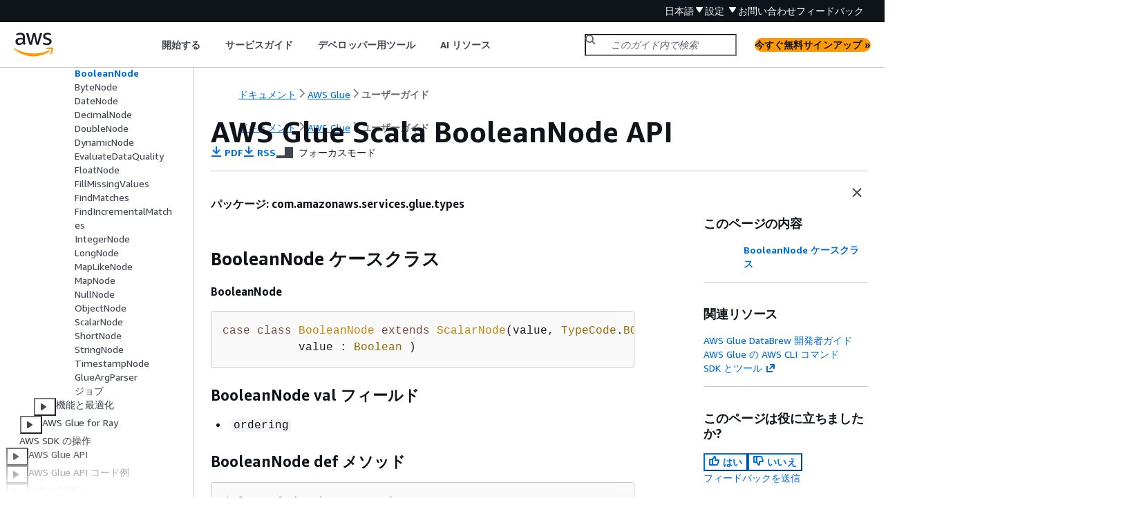

--- FILE ---
content_type: text/html
request_url: https://docs.aws.amazon.com/ja_jp/glue/latest/dg/glue-etl-scala-apis-glue-types-booleannode.html
body_size: 3340
content:
<!DOCTYPE html>
    <html xmlns="http://www.w3.org/1999/xhtml" lang="ja-JP"><head><meta http-equiv="Content-Type" content="text/html; charset=UTF-8" /><title>AWS Glue Scala BooleanNode API - AWS Glue</title><meta name="viewport" content="width=device-width,initial-scale=1" /><meta name="assets_root" content="/assets" /><meta name="target_state" content="glue-etl-scala-apis-glue-types-booleannode" /><meta name="default_state" content="glue-etl-scala-apis-glue-types-booleannode" /><link rel="icon" type="image/ico" href="/assets/images/favicon.ico" /><link rel="shortcut icon" type="image/ico" href="/assets/images/favicon.ico" /><link rel="canonical" href="https://docs.aws.amazon.com/ja_jp/glue/latest/dg/glue-etl-scala-apis-glue-types-booleannode.html" /><meta name="description" content="パッケージ: com.amazonaws.services.glue.types" /><meta name="deployment_region" content="IAD" /><meta name="product" content="AWS Glue" /><meta name="guide" content="ユーザーガイド" /><meta name="abstract" content="AWS Glue の使用方法とプログラミング方法。" /><meta name="guide-locale" content="ja_jp" /><meta name="tocs" content="toc-contents.json" /><link rel="canonical" href="https://docs.aws.amazon.com/ja_jp/glue/latest/dg/glue-etl-scala-apis-glue-types-booleannode.html" /><link rel="alternative" href="https://docs.aws.amazon.com/id_id/glue/latest/dg/glue-etl-scala-apis-glue-types-booleannode.html" hreflang="id-id" /><link rel="alternative" href="https://docs.aws.amazon.com/id_id/glue/latest/dg/glue-etl-scala-apis-glue-types-booleannode.html" hreflang="id" /><link rel="alternative" href="https://docs.aws.amazon.com/de_de/glue/latest/dg/glue-etl-scala-apis-glue-types-booleannode.html" hreflang="de-de" /><link rel="alternative" href="https://docs.aws.amazon.com/de_de/glue/latest/dg/glue-etl-scala-apis-glue-types-booleannode.html" hreflang="de" /><link rel="alternative" href="https://docs.aws.amazon.com/glue/latest/dg/glue-etl-scala-apis-glue-types-booleannode.html" hreflang="en-us" /><link rel="alternative" href="https://docs.aws.amazon.com/glue/latest/dg/glue-etl-scala-apis-glue-types-booleannode.html" hreflang="en" /><link rel="alternative" href="https://docs.aws.amazon.com/es_es/glue/latest/dg/glue-etl-scala-apis-glue-types-booleannode.html" hreflang="es-es" /><link rel="alternative" href="https://docs.aws.amazon.com/es_es/glue/latest/dg/glue-etl-scala-apis-glue-types-booleannode.html" hreflang="es" /><link rel="alternative" href="https://docs.aws.amazon.com/fr_fr/glue/latest/dg/glue-etl-scala-apis-glue-types-booleannode.html" hreflang="fr-fr" /><link rel="alternative" href="https://docs.aws.amazon.com/fr_fr/glue/latest/dg/glue-etl-scala-apis-glue-types-booleannode.html" hreflang="fr" /><link rel="alternative" href="https://docs.aws.amazon.com/it_it/glue/latest/dg/glue-etl-scala-apis-glue-types-booleannode.html" hreflang="it-it" /><link rel="alternative" href="https://docs.aws.amazon.com/it_it/glue/latest/dg/glue-etl-scala-apis-glue-types-booleannode.html" hreflang="it" /><link rel="alternative" href="https://docs.aws.amazon.com/ja_jp/glue/latest/dg/glue-etl-scala-apis-glue-types-booleannode.html" hreflang="ja-jp" /><link rel="alternative" href="https://docs.aws.amazon.com/ja_jp/glue/latest/dg/glue-etl-scala-apis-glue-types-booleannode.html" hreflang="ja" /><link rel="alternative" href="https://docs.aws.amazon.com/ko_kr/glue/latest/dg/glue-etl-scala-apis-glue-types-booleannode.html" hreflang="ko-kr" /><link rel="alternative" href="https://docs.aws.amazon.com/ko_kr/glue/latest/dg/glue-etl-scala-apis-glue-types-booleannode.html" hreflang="ko" /><link rel="alternative" href="https://docs.aws.amazon.com/pt_br/glue/latest/dg/glue-etl-scala-apis-glue-types-booleannode.html" hreflang="pt-br" /><link rel="alternative" href="https://docs.aws.amazon.com/pt_br/glue/latest/dg/glue-etl-scala-apis-glue-types-booleannode.html" hreflang="pt" /><link rel="alternative" href="https://docs.aws.amazon.com/zh_cn/glue/latest/dg/glue-etl-scala-apis-glue-types-booleannode.html" hreflang="zh-cn" /><link rel="alternative" href="https://docs.aws.amazon.com/zh_tw/glue/latest/dg/glue-etl-scala-apis-glue-types-booleannode.html" hreflang="zh-tw" /><link rel="alternative" href="https://docs.aws.amazon.com/glue/latest/dg/glue-etl-scala-apis-glue-types-booleannode.html" hreflang="x-default" /><meta name="feedback-item" content="Glue" /><meta name="this_doc_product" content="AWS Glue" /><meta name="this_doc_guide" content="ユーザーガイド" /><head xmlns="http://www.w3.org/1999/xhtml"> <script defer="" src="/assets/r/awsdocs-doc-page.2.0.0.js"></script><link href="/assets/r/awsdocs-doc-page.2.0.0.css" rel="stylesheet"/></head>
<script defer="" id="awsc-panorama-bundle" type="text/javascript" src="https://prod.pa.cdn.uis.awsstatic.com/panorama-nav-init.js" data-config="{'appEntity':'aws-documentation','region':'us-east-1','service':'glue'}"></script><meta id="panorama-serviceSubSection" value="ユーザーガイド" /><meta id="panorama-serviceConsolePage" value="AWS Glue Scala BooleanNode API" /></head><body class="awsdocs awsui"><div class="awsdocs-container"><awsdocs-header></awsdocs-header><awsui-app-layout id="app-layout" class="awsui-util-no-gutters" ng-controller="ContentController as $ctrl" header-selector="awsdocs-header" navigation-hide="false" navigation-width="$ctrl.navWidth" navigation-open="$ctrl.navOpen" navigation-change="$ctrl.onNavChange($event)" tools-hide="$ctrl.hideTools" tools-width="$ctrl.toolsWidth" tools-open="$ctrl.toolsOpen" tools-change="$ctrl.onToolsChange($event)"><div id="guide-toc" dom-region="navigation"><awsdocs-toc></awsdocs-toc></div><div id="main-column" dom-region="content" tabindex="-1"><awsdocs-view class="awsdocs-view"><div id="awsdocs-content"><head><title>AWS Glue Scala BooleanNode API - AWS Glue</title><meta name="pdf" content="glue-dg.pdf#glue-etl-scala-apis-glue-types-booleannode" /><meta name="rss" content="aws-glue-release-notes.rss" /><meta name="forums" content="https://repost.aws/ja/tags/TABBptUaVOS1mAM7TXuTuxWQ" /><meta name="feedback" content="https://docs.aws.amazon.com/forms/aws-doc-feedback?hidden_service_name=Glue&amp;topic_url=https://docs.aws.amazon.com/ja_jp/glue/latest/dg/glue-etl-scala-apis-glue-types-booleannode.html" /><meta name="feedback-yes" content="feedbackyes.html?topic_url=https://docs.aws.amazon.com/ja_jp/glue/latest/dg/glue-etl-scala-apis-glue-types-booleannode.html" /><meta name="feedback-no" content="feedbackno.html?topic_url=https://docs.aws.amazon.com/ja_jp/glue/latest/dg/glue-etl-scala-apis-glue-types-booleannode.html" /><meta name="keywords" content="AWS Glue,AWS Glue Data Catalog,データカタログ,AWS Glue ジョブシステム,ジョブシステム,ETL" /><script type="application/ld+json">
{
    "@context" : "https://schema.org",
    "@type" : "BreadcrumbList",
    "itemListElement" : [
      {
        "@type" : "ListItem",
        "position" : 1,
        "name" : "AWS",
        "item" : "https://aws.amazon.com"
      },
      {
        "@type" : "ListItem",
        "position" : 2,
        "name" : "AWS Glue",
        "item" : "https://docs.aws.amazon.com/glue/index.html"
      },
      {
        "@type" : "ListItem",
        "position" : 3,
        "name" : "ユーザーガイド",
        "item" : "https://docs.aws.amazon.com/ja_jp/glue/latest/dg"
      },
      {
        "@type" : "ListItem",
        "position" : 4,
        "name" : "AWS Glue プログラミングガイド",
        "item" : "https://docs.aws.amazon.com/ja_jp/glue/latest/dg/edit-script.html"
      },
      {
        "@type" : "ListItem",
        "position" : 5,
        "name" : "Spark スクリプトのプログラミング",
        "item" : "https://docs.aws.amazon.com/ja_jp/glue/latest/dg/aws-glue-programming.html"
      },
      {
        "@type" : "ListItem",
        "position" : 6,
        "name" : "Scala での AWS Glue ETL スクリプトのプログラミング",
        "item" : "https://docs.aws.amazon.com/ja_jp/glue/latest/dg/aws-glue-programming-scala.html"
      },
      {
        "@type" : "ListItem",
        "position" : 7,
        "name" : "AWS Glue Scala ライブラリの API",
        "item" : "https://docs.aws.amazon.com/ja_jp/glue/latest/dg/glue-etl-scala-apis.html"
      },
      {
        "@type" : "ListItem",
        "position" : 8,
        "name" : "AWS Glue Scala BooleanNode API",
        "item" : "https://docs.aws.amazon.com/ja_jp/glue/latest/dg/glue-etl-scala-apis.html"
      }
    ]
}
</script></head><body><div id="main"><div style="display: none"><a href="glue-dg.pdf#glue-etl-scala-apis-glue-types-booleannode" target="_blank" rel="noopener noreferrer" title="PDF を開く"></a></div><div id="breadcrumbs" class="breadcrumb"><a href="/index.html">ドキュメント</a><a href="/glue/index.html">AWS Glue</a><a href="what-is-glue.html">ユーザーガイド</a></div><div id="page-toc-src"><a href="#glue-etl-scala-apis-glue-types-booleannode-case-class">BooleanNode ケースクラス</a></div><div id="main-content" class="awsui-util-container"><div id="main-col-body"><awsdocs-language-banner data-service="$ctrl.pageService"></awsdocs-language-banner><h1 class="topictitle" id="glue-etl-scala-apis-glue-types-booleannode">AWS Glue Scala BooleanNode API</h1><div class="awsdocs-page-header-container"><awsdocs-page-header></awsdocs-page-header><awsdocs-filter-selector id="awsdocs-filter-selector"></awsdocs-filter-selector></div><p><b>パッケージ: com.amazonaws.services.glue.types</b></p>
    <h2 id="glue-etl-scala-apis-glue-types-booleannode-case-class">BooleanNode ケースクラス</h2>

    <p> <b>BooleanNode</b></p>
    <pre class="programlisting"><div class="code-btn-container"></div><!--DEBUG: cli ()--><code class="">case class BooleanNode extends ScalarNode(value, TypeCode.BOOLEAN)  (
           value : Boolean )</code></pre>

    
     
      <h3 id="glue-etl-scala-apis-glue-types-booleannode-case-class-vals">BooleanNode val フィールド</h3>
      <div class="itemizedlist">
         
      <ul class="itemizedlist"><li class="listitem"><p><code class="code">ordering</code></p></li></ul></div>

     


    
     
      <h3 id="glue-etl-scala-apis-glue-types-booleannode-case-class-defs">BooleanNode def メソッド</h3>
      <pre class="programlisting"><div class="code-btn-container"></div><!--DEBUG: cli ()--><code class="">def equals( other : Any )</code></pre>
     

  <awsdocs-copyright class="copyright-print"></awsdocs-copyright><awsdocs-thumb-feedback right-edge="{{$ctrl.thumbFeedbackRightEdge}}"></awsdocs-thumb-feedback></div><noscript><div><div><div><div id="js_error_message"><p><img src="https://d1ge0kk1l5kms0.cloudfront.net/images/G/01/webservices/console/warning.png" alt="警告" /> <strong>ブラウザで JavaScript が無効になっているか、使用できません。</strong></p><p>AWS ドキュメントを使用するには、JavaScript を有効にする必要があります。手順については、使用するブラウザのヘルプページを参照してください。</p></div></div></div></div></noscript><div id="main-col-footer" class="awsui-util-font-size-0"><div id="doc-conventions"><a target="_top" href="/general/latest/gr/docconventions.html">ドキュメントの表記規則</a></div><div class="prev-next"><div id="previous" class="prev-link" accesskey="p" href="./glue-etl-scala-apis-glue-types-binarynode.html">BinaryNode</div><div id="next" class="next-link" accesskey="n" href="./glue-etl-scala-apis-glue-types-bytenode.html">ByteNode</div></div></div><awsdocs-page-utilities></awsdocs-page-utilities></div><div id="quick-feedback-yes" style="display: none;"><div class="title">このページは役に立ちましたか? - はい</div><div class="content"><p>ページが役に立ったことをお知らせいただき、ありがとうございます。</p><p>お時間がある場合は、何が良かったかお知らせください。今後の参考にさせていただきます。</p><p><awsui-button id="fblink" rel="noopener noreferrer" target="_blank" text="フィードバック" click="linkClick($event)" href="https://docs.aws.amazon.com/forms/aws-doc-feedback?hidden_service_name=Glue&amp;topic_url=https://docs.aws.amazon.com/ja_jp/glue/latest/dg/glue-etl-scala-apis-glue-types-booleannode.html"></awsui-button></p></div></div><div id="quick-feedback-no" style="display: none;"><div class="title">このページは役に立ちましたか? - いいえ</div><div class="content"><p>このページは修正が必要なことをお知らせいただき、ありがとうございます。ご期待に沿うことができず申し訳ありません。</p><p>お時間がある場合は、ドキュメントを改善する方法についてお知らせください。</p><p><awsui-button id="fblink" rel="noopener noreferrer" target="_blank" text="フィードバック" click="linkClick($event)" href="https://docs.aws.amazon.com/forms/aws-doc-feedback?hidden_service_name=Glue&amp;topic_url=https://docs.aws.amazon.com/ja_jp/glue/latest/dg/glue-etl-scala-apis-glue-types-booleannode.html"></awsui-button></p></div></div></div></body></div></awsdocs-view><div class="page-loading-indicator" id="page-loading-indicator"><awsui-spinner size="large"></awsui-spinner></div></div><div id="tools-panel" dom-region="tools"><awsdocs-tools-panel id="awsdocs-tools-panel"></awsdocs-tools-panel></div></awsui-app-layout><awsdocs-cookie-banner class="doc-cookie-banner"></awsdocs-cookie-banner></div></body></html>

--- FILE ---
content_type: text/html
request_url: https://docs.aws.amazon.com/ja_jp/glue/latest/dg/meta-inf/related-resources.html
body_size: 356
content:
<div xmlns="http://www.w3.org/1999/xhtml" class="related-resources"><a href="https://docs.aws.amazon.com/databrew/latest/dg/what-is.html">AWS Glue DataBrew 開発者ガイド</a><a href="https://docs.aws.amazon.com/cli/latest/reference/glue/">AWS Glue の AWS CLI コマンド</a><a href="https://aws.amazon.com/tools/" rel="noopener noreferrer" target="_blank"><span>SDK とツール</span><awsui-icon class="awsdocs-link-icon" name="external"></awsui-icon></a>
   </div>

--- FILE ---
content_type: text/css
request_url: https://docs.aws.amazon.com/assets/r/6995.178e0faa2bda60ea5614.css
body_size: 437131
content:
body{--color-primary-50-vh8mxq:#f1faff;--color-primary-100-dgg3kc:#d1f1ff;--color-primary-200-5lmyfv:#99cbe4;--color-primary-300-b5dsag:#44b9d6;--color-primary-400-b1br1n:#00a1c9;--color-primary-500-oqj97c:#09f;--color-primary-600-ftgjos:#0073bb;--color-primary-700-jtzece:#0a4a74;--color-primary-800-djxns8:#003b8f;--color-primary-900-fgpwr0:#002b66;--color-primary-1000-jxqouw:#12293b;--color-neutral-50-c6rq2d:#fcfcfd;--color-neutral-100-qduu0q:#fafafa;--color-neutral-150-ggc20t:#f6f6f9;--color-neutral-200-qioxe8:#f2f3f3;--color-neutral-250-7lo1d8:#eaeded;--color-neutral-300-1wmt1b:#d5dbdb;--color-neutral-350-q92be0:#c6c6cd;--color-neutral-400-ln6p8l:#aab7b8;--color-neutral-450-x4rmle:#95a5a6;--color-neutral-500-fj201t:#879596;--color-neutral-550-tzsrhc:#72747e;--color-neutral-600-yw670h:#687078;--color-neutral-650-zoshes:#545b64;--color-neutral-700-9pul7d:#414750;--color-neutral-750-crmdvz:#2a2e33;--color-neutral-800-5v6awu:#21252c;--color-neutral-850-859dhc:#1a2029;--color-neutral-900-jtn4nh:#131920;--color-neutral-950-jf30j7:#16191f;--color-neutral-1000-o3typn:#06080a;--color-error-50-mwz7xe:#fdf3f1;--color-error-400-hwa476:#ff5d64;--color-error-600-dmcpsc:#d13212;--color-error-900-601b6e:#700000;--color-error-1000-q8bpkn:#270a11;--color-success-50-0tps6i:#f2f8f0;--color-success-500-5wh1cn:#6aaf35;--color-success-600-2yqi90:#1d8102;--color-success-1000-ddltr2:#172211;--color-warning-50-y18i9s:#fffef0;--color-warning-400-vjool5:#ffe347;--color-warning-500-zsn4au:#fbd332;--color-warning-900-0m7ade:#906806;--color-warning-1000-cx2oru:#191100;--color-info-50-dkvvhs:#f1faff;--color-info-300-p8hecp:#44b9d6;--color-info-400-vb7jn9:#00a1c9;--color-info-600-8qt7cc:#0073bb;--color-info-1000-wzlldx:#12293b;--color-purple-400-prvu0e:#bf80ff;--color-purple-700-uh05cn:#7300e5;--color-amber-400-psnu90:#f90;--color-amber-500-2em2ow:#fa6f00;--color-aws-squid-ink-m6oqg7:#232f3e;--color-transparent-riu6bm:transparent;--color-black-ave20k:#000;--color-white-kgwwch:#fff;--color-charts-red-300-ekspao:#ea7158;--color-charts-red-400-22neib:#dc5032;--color-charts-red-500-eoaybf:#d13313;--color-charts-red-600-6jmtp5:#ba2e0f;--color-charts-red-700-k6ngbt:#a82a0c;--color-charts-red-800-if6ex9:#972709;--color-charts-red-900-jxffuk:#892407;--color-charts-red-1000-52q4fp:#7d2105;--color-charts-red-1100-b97cug:#721e03;--color-charts-red-1200-y60v42:#671c00;--color-charts-orange-300-a878kc:#e07941;--color-charts-orange-400-agp3ls:#cc5f21;--color-charts-orange-500-taqy5x:#bc4d01;--color-charts-orange-600-biyrys:#a84401;--color-charts-orange-700-akdayr:#983c02;--color-charts-orange-800-xhjlkz:#8a3603;--color-charts-orange-900-pay5k2:#7e3103;--color-charts-orange-1000-775m55:#732c02;--color-charts-orange-1100-9zjlwt:#692801;--color-charts-orange-1200-ryjc7e:#602400;--color-charts-yellow-300-koog2n:#b2911c;--color-charts-yellow-400-k7ilfo:#9c7b0b;--color-charts-yellow-500-dhafa6:#8a6b05;--color-charts-yellow-600-px3pcq:#7b5f04;--color-charts-yellow-700-lnpz7s:#6f5504;--color-charts-yellow-800-mzi3wi:#654d03;--color-charts-yellow-900-mik3j0:#5d4503;--color-charts-yellow-1000-sojcn9:#553f03;--color-charts-yellow-1100-17xurn:#4d3901;--color-charts-yellow-1200-va2k86:#483300;--color-charts-green-300-45fko6:#67a353;--color-charts-green-400-juj7m2:#41902c;--color-charts-green-500-z1a4ic:#1f8104;--color-charts-green-600-gdfe0y:#1a7302;--color-charts-green-700-x1uf64:#176702;--color-charts-green-800-8uiz6f:#145d02;--color-charts-green-900-7au5hy:#125502;--color-charts-green-1000-rj8aa7:#104d01;--color-charts-green-1100-lhokry:#0f4601;--color-charts-green-1200-rtb0j1:#0d4000;--color-charts-teal-300-gt048q:#2ea597;--color-charts-teal-400-llibsf:#1c8e81;--color-charts-teal-500-vajp8w:#0d7d70;--color-charts-teal-600-4miqsz:#096f64;--color-charts-teal-700-cyaul3:#06645a;--color-charts-teal-800-hg7bsy:#045b52;--color-charts-teal-900-wzn8ju:#03524a;--color-charts-teal-1000-pqurf4:#014b44;--color-charts-teal-1100-d0svmm:#01443e;--color-charts-teal-1200-n9gir7:#003e38;--color-charts-blue-1-300-k08oqo:#529ccb;--color-charts-blue-1-400-0jm3v4:#3184c2;--color-charts-blue-1-500-b8ux24:#0273bb;--color-charts-blue-1-600-em9f8h:#0166ab;--color-charts-blue-1-700-ga1pnb:#015b9d;--color-charts-blue-1-800-99x70i:#015292;--color-charts-blue-1-900-34a18b:#014a87;--color-charts-blue-1-1000-bk5mhu:#01437d;--color-charts-blue-1-1100-r7gruk:#003c75;--color-charts-blue-1-1200-g1irv4:#00366d;--color-charts-blue-2-300-8q3jv7:#688ae8;--color-charts-blue-2-400-3r91ft:#5978e3;--color-charts-blue-2-500-bnwgam:#4066df;--color-charts-blue-2-600-ko1tgj:#3759ce;--color-charts-blue-2-700-ga2nid:#314fbf;--color-charts-blue-2-800-ntt2ea:#2c46b1;--color-charts-blue-2-900-558hnj:#273ea5;--color-charts-blue-2-1000-odcu5v:#23379b;--color-charts-blue-2-1100-fe196s:#1f3191;--color-charts-blue-2-1200-1zxy54:#1b2b88;--color-charts-purple-300-vk9ugk:#a783e1;--color-charts-purple-400-jfis7s:#9469d6;--color-charts-purple-500-hjo5aw:#8456ce;--color-charts-purple-600-me6gxq:#7749bf;--color-charts-purple-700-3riga5:#6b40b2;--color-charts-purple-800-a2d131:#6237a7;--color-charts-purple-900-bqfkd7:#59309d;--color-charts-purple-1000-fuz160:#512994;--color-charts-purple-1100-afdv2u:#4a238b;--color-charts-purple-1200-c85okz:#431d84;--color-charts-pink-300-si5u7d:#da7596;--color-charts-pink-400-33ygd1:#ce567c;--color-charts-pink-500-a8xcj2:#c33d69;--color-charts-pink-600-fwgsw3:#b1325c;--color-charts-pink-700-ge2oxg:#a32952;--color-charts-pink-800-w7o1he:#962249;--color-charts-pink-900-nqxekp:#8b1b42;--color-charts-pink-1000-rhuaym:#81143b;--color-charts-pink-1100-lcai9t:#780d35;--color-charts-pink-1200-ysjlv1:#6f062f;--color-charts-status-critical-7gesj1:var(--color-charts-red-1000-52q4fp);--color-charts-status-high-39hbr7:var(--color-charts-red-600-6jmtp5);--color-charts-status-medium-4pzc6e:var(--color-charts-orange-400-agp3ls);--color-charts-status-low-fkpu5v:var(--color-charts-yellow-300-koog2n);--color-charts-status-positive-lr4dwu:var(--color-charts-green-300-45fko6);--color-charts-status-info-i71icb:var(--color-charts-blue-1-400-0jm3v4);--color-charts-status-neutral-3fii6c:var(--color-neutral-500-fj201t);--color-charts-threshold-negative-c04ktg:var(--color-error-600-dmcpsc);--color-charts-threshold-positive-tmuzkm:var(--color-success-600-2yqi90);--color-charts-threshold-info-el41ms:var(--color-info-600-8qt7cc);--color-charts-threshold-neutral-klrwi6:var(--color-neutral-600-yw670h);--color-charts-line-grid-tvg8wh:var(--color-neutral-300-1wmt1b);--color-charts-line-tick-a8w53g:var(--color-neutral-300-1wmt1b);--color-charts-line-axis-xe2gob:var(--color-neutral-300-1wmt1b);--color-charts-palette-categorical-1-vztf08:var(--color-charts-blue-2-300-8q3jv7);--color-charts-palette-categorical-2-079uut:var(--color-charts-pink-500-a8xcj2);--color-charts-palette-categorical-3-81m6q6:var(--color-charts-teal-300-gt048q);--color-charts-palette-categorical-4-bcx31k:var(--color-charts-purple-500-hjo5aw);--color-charts-palette-categorical-5-gilt2e:var(--color-charts-orange-300-a878kc);--color-charts-palette-categorical-6-5151u7:var(--color-charts-blue-2-600-ko1tgj);--color-charts-palette-categorical-7-3dgdrb:var(--color-charts-pink-800-w7o1he);--color-charts-palette-categorical-8-phezuv:var(--color-charts-teal-600-4miqsz);--color-charts-palette-categorical-9-b6sqog:var(--color-charts-purple-800-a2d131);--color-charts-palette-categorical-10-aa8dtt:var(--color-charts-orange-600-biyrys);--color-charts-palette-categorical-11-dl0pty:var(--color-charts-blue-2-900-558hnj);--color-charts-palette-categorical-12-6nqo3i:var(--color-charts-pink-1100-lcai9t);--color-charts-palette-categorical-13-0dynme:var(--color-charts-teal-900-wzn8ju);--color-charts-palette-categorical-14-f6vdgy:var(--color-charts-purple-1100-afdv2u);--color-charts-palette-categorical-15-pup6u9:var(--color-charts-orange-900-pay5k2);--color-charts-palette-categorical-16-8mz7pw:var(--color-charts-blue-2-1200-1zxy54);--color-charts-palette-categorical-17-wvr71t:var(--color-charts-pink-400-33ygd1);--color-charts-palette-categorical-18-aa7yot:var(--color-charts-teal-1200-n9gir7);--color-charts-palette-categorical-19-y3vkx5:var(--color-charts-purple-400-jfis7s);--color-charts-palette-categorical-20-xvqeij:var(--color-charts-orange-1200-ryjc7e);--color-charts-palette-categorical-21-28nhk6:var(--color-charts-blue-2-500-bnwgam);--color-charts-palette-categorical-22-o0lbo0:var(--color-charts-pink-700-ge2oxg);--color-charts-palette-categorical-23-nvhjhj:var(--color-charts-teal-500-vajp8w);--color-charts-palette-categorical-24-x63fjw:var(--color-charts-purple-700-3riga5);--color-charts-palette-categorical-25-nm4eri:var(--color-charts-orange-500-taqy5x);--color-charts-palette-categorical-26-cvrd0b:var(--color-charts-blue-2-800-ntt2ea);--color-charts-palette-categorical-27-pffol9:var(--color-charts-pink-1000-rhuaym);--color-charts-palette-categorical-28-7tqw3w:var(--color-charts-teal-800-hg7bsy);--color-charts-palette-categorical-29-p4e2tp:var(--color-charts-purple-1000-fuz160);--color-charts-palette-categorical-30-e9rdg5:var(--color-charts-orange-800-xhjlkz);--color-charts-palette-categorical-31-ipjm2p:var(--color-charts-blue-2-1100-fe196s);--color-charts-palette-categorical-32-09vbba:var(--color-charts-pink-300-si5u7d);--color-charts-palette-categorical-33-mu4ptz:var(--color-charts-teal-1100-d0svmm);--color-charts-palette-categorical-34-3zx7kj:var(--color-charts-purple-300-vk9ugk);--color-charts-palette-categorical-35-7wbrzg:var(--color-charts-orange-1100-9zjlwt);--color-charts-palette-categorical-36-t4bczo:var(--color-charts-blue-2-400-3r91ft);--color-charts-palette-categorical-37-jltkek:var(--color-charts-pink-600-fwgsw3);--color-charts-palette-categorical-38-gwhy9h:var(--color-charts-teal-400-llibsf);--color-charts-palette-categorical-39-giuu3d:var(--color-charts-purple-600-me6gxq);--color-charts-palette-categorical-40-g8okce:var(--color-charts-orange-400-agp3ls);--color-charts-palette-categorical-41-rpps37:var(--color-charts-blue-2-700-ga2nid);--color-charts-palette-categorical-42-k38syu:var(--color-charts-pink-900-nqxekp);--color-charts-palette-categorical-43-jx1lr4:var(--color-charts-teal-700-cyaul3);--color-charts-palette-categorical-44-hw65oi:var(--color-charts-purple-900-bqfkd7);--color-charts-palette-categorical-45-9eu07f:var(--color-charts-orange-700-akdayr);--color-charts-palette-categorical-46-03eixs:var(--color-charts-blue-2-1000-odcu5v);--color-charts-palette-categorical-47-z2pnaq:var(--color-charts-pink-1200-ysjlv1);--color-charts-palette-categorical-48-h3si0h:var(--color-charts-teal-1000-pqurf4);--color-charts-palette-categorical-49-o7nrnh:var(--color-charts-purple-1200-c85okz);--color-charts-palette-categorical-50-ns14x2:var(--color-charts-orange-1000-775m55);--color-charts-error-bar-marker-cijlbe:var(--color-neutral-900-jtn4nh);--color-severity-dark-red-0cxf9a:#870303;--color-severity-red-ccv2o8:#ce3311;--color-severity-orange-lbdkua:#f89256;--color-severity-yellow-7mevga:#f2cd54;--color-severity-grey-vobvbe:var(--color-neutral-600-yw670h);--color-background-notification-severity-critical-r8qduk:var(--color-severity-dark-red-0cxf9a);--color-background-notification-severity-high-ipqig7:var(--color-severity-red-ccv2o8);--color-background-notification-severity-medium-pc92au:var(--color-severity-orange-lbdkua);--color-background-notification-severity-low-yi1y5f:var(--color-severity-yellow-7mevga);--color-background-notification-severity-neutral-yh2jcd:var(--color-severity-grey-vobvbe);--color-text-notification-severity-critical-ztr7sz:var(--color-neutral-100-qduu0q);--color-text-notification-severity-high-cbtbtc:var(--color-neutral-100-qduu0q);--color-text-notification-severity-medium-w5hfmc:var(--color-black-ave20k);--color-text-notification-severity-low-dxuuxl:var(--color-neutral-950-jf30j7);--color-text-notification-severity-neutral-34rwuc:var(--color-neutral-100-qduu0q);--color-grey-opaque-10-h4gzqj:rgba(0,0,0,.1);--color-grey-opaque-25-3gv67b:hsla(0,0%,100%,.25);--color-grey-opaque-70-ut4skp:hsla(0,0%,100%,.7);--color-grey-opaque-80-seh9wb:rgba(22,25,31,.8);--color-grey-opaque-90-z48ah0:hsla(180,4%,95%,.9);--color-grey-transparent-ry9nu2:rgba(0,28,36,.3);--color-grey-transparent-heavy-x4qp11:rgba(0,28,36,.5);--color-grey-transparent-light-q5247z:rgba(0,28,36,.15);--color-background-badge-icon-0jvt99:var(--color-error-600-dmcpsc);--color-background-button-link-active-0jt56e:var(--color-neutral-250-7lo1d8);--color-background-button-link-hover-w2eeip:var(--color-neutral-100-qduu0q);--color-background-button-normal-active-ty9a3e:var(--color-neutral-250-7lo1d8);--color-background-button-normal-default-ufp5vz:var(--color-white-kgwwch);--color-background-button-normal-disabled-1v3vdk:var(--color-white-kgwwch);--color-background-button-normal-hover-tvksqq:var(--color-neutral-100-qduu0q);--color-background-toggle-button-normal-pressed-1cfifg:var(--color-neutral-250-7lo1d8);--color-background-button-primary-active-5valgw:var(--color-amber-500-2em2ow);--color-background-button-primary-default-a8naz7:var(--color-amber-400-psnu90);--color-background-button-primary-disabled-7ea134:var(--color-white-kgwwch);--color-background-button-primary-hover-g6hmk1:var(--color-amber-500-2em2ow);--color-background-direction-button-active-r98ft7:var(--color-neutral-750-crmdvz);--color-background-direction-button-default-ldbebp:var(--color-neutral-650-zoshes);--color-background-direction-button-disabled-49mzi0:var(--color-neutral-250-7lo1d8);--color-background-direction-button-hover-iu6hvo:var(--color-neutral-700-9pul7d);--color-text-direction-button-default-6q1q04:var(--color-white-kgwwch);--color-text-direction-button-disabled-3mfx2u:var(--color-text-interactive-disabled-1dr5n6);--color-background-calendar-current-date-iktoy4:var(--color-neutral-200-qioxe8);--color-background-cell-shaded-mlyy05:var(--color-neutral-200-qioxe8);--color-background-code-editor-gutter-active-line-default-8ja11w:var(--color-neutral-600-yw670h);--color-background-code-editor-gutter-active-line-error-nhdkgn:var(--color-text-status-error-15fc8r);--color-background-code-editor-gutter-default-jv4kyk:var(--color-neutral-200-qioxe8);--color-background-code-editor-loading-ri6tlm:var(--color-background-code-editor-status-bar-lhjfjv);--color-background-code-editor-pane-item-hover-qch8i0:var(--color-neutral-250-7lo1d8);--color-background-code-editor-status-bar-lhjfjv:var(--color-neutral-200-qioxe8);--color-background-container-content-x1dxuu:var(--color-white-kgwwch);--color-background-container-header-etndi4:var(--color-neutral-100-qduu0q);--color-background-control-checked-xlktby:var(--color-primary-600-ftgjos);--color-background-control-default-qjjy1s:var(--color-white-kgwwch);--color-background-control-disabled-mak075:var(--color-neutral-300-1wmt1b);--color-background-dropdown-item-default-545xgb:var(--color-white-kgwwch);--color-background-dropdown-item-dimmed-dtqtu6:transparent;--color-background-dropdown-item-filter-match-lvdz96:var(--color-primary-50-vh8mxq);--color-background-dropdown-item-hover-b5d29r:var(--color-neutral-200-qioxe8);--color-background-dropdown-item-selected-2o9fj7:var(--color-background-item-selected-fi77f6);--color-background-home-header-okj2z0:var(--color-aws-squid-ink-m6oqg7);--color-background-inline-code-o44jn1:rgba(0,0,0,.1);--color-background-input-default-bh53wr:var(--color-white-kgwwch);--color-background-input-disabled-v4v2mt:var(--color-neutral-250-7lo1d8);--color-background-item-selected-fi77f6:var(--color-primary-50-vh8mxq);--color-background-layout-main-taq3m8:var(--color-neutral-200-qioxe8);--color-background-layout-mobile-panel-fl2uvt:var(--color-background-layout-panel-content-99qshe);--color-background-layout-panel-content-99qshe:var(--color-background-container-content-x1dxuu);--color-background-layout-panel-hover-jxgwob:var(--color-neutral-250-7lo1d8);--color-background-layout-toggle-active-rpb983:var(--color-neutral-750-crmdvz);--color-background-layout-toggle-default-2hkz0t:transparent;--color-background-layout-toggle-hover-gnqzfd:var(--color-neutral-650-zoshes);--color-background-layout-toggle-selected-active-n1ujcx:var(--color-primary-600-ftgjos);--color-background-layout-toggle-selected-default-b654ar:var(--color-primary-600-ftgjos);--color-background-layout-toggle-selected-hover-ycj2tr:var(--color-primary-700-jtzece);--color-background-modal-overlay-bw35zk:var(--color-grey-opaque-90-z48ah0);--color-background-notification-blue-i6w3le:var(--color-info-600-8qt7cc);--color-background-notification-green-6i07qp:var(--color-success-600-2yqi90);--color-background-notification-grey-2s2h37:var(--color-neutral-650-zoshes);--color-background-notification-red-toxgow:var(--color-error-600-dmcpsc);--color-background-notification-yellow-6ytfvw:var(--color-warning-400-vjool5);--color-background-notification-stack-bar-figg3u:var(--color-neutral-750-crmdvz);--color-background-notification-stack-bar-active-b6yyxr:var(--color-neutral-750-crmdvz);--color-background-notification-stack-bar-hover-vs7as1:var(--color-neutral-650-zoshes);--color-background-popover-ngs2t8:var(--color-white-kgwwch);--color-background-progress-bar-value-default-9240q1:var(--color-primary-600-ftgjos);--color-background-progress-bar-value-in-flash-fisq32:var(--color-grey-opaque-70-ut4skp);--color-background-progress-bar-default-s4h138:var(--color-neutral-250-7lo1d8);--color-background-progress-bar-in-flash-xpe6um:var(--color-grey-opaque-25-3gv67b);--color-background-segment-active-pxq0wr:var(--color-primary-600-ftgjos);--color-background-segment-default-5vfa3b:var(--color-background-button-normal-default-ufp5vz);--color-background-segment-disabled-0sowgk:var(--color-background-button-normal-disabled-1v3vdk);--color-background-segment-hover-hm9v9n:var(--color-background-button-normal-hover-tvksqq);--color-background-segment-wrapper-eunk0l:var(--color-background-container-content-x1dxuu);--color-background-slider-range-default-ob6kfp:var(--color-background-slider-handle-default-fqr8ek);--color-background-slider-range-active-eoywje:var(--color-background-slider-handle-active-gah52r);--color-background-slider-handle-default-fqr8ek:var(--color-primary-600-ftgjos);--color-background-slider-handle-active-gah52r:var(--color-primary-700-jtzece);--color-background-slider-track-default-07kzeo:var(--color-neutral-500-fj201t);--color-background-slider-handle-ring-pgpqmt:var(--color-white-kgwwch);--color-background-slider-handle-error-default-3uxyd9:var(--color-text-status-error-15fc8r);--color-background-slider-handle-error-active-8dl0za:var(--color-text-status-error-15fc8r);--color-background-slider-handle-warning-default-d2cehk:var(--color-text-status-warning-3d0ovg);--color-background-slider-handle-warning-active-ga3rx2:var(--color-text-status-warning-3d0ovg);--color-background-slider-range-error-default-6z0dts:var(--color-text-status-error-15fc8r);--color-background-slider-range-error-active-io6n0o:var(--color-text-status-error-15fc8r);--color-background-slider-range-warning-default-aksjl5:var(--color-text-status-warning-3d0ovg);--color-background-slider-range-warning-active-4khz73:var(--color-text-status-warning-3d0ovg);--color-background-status-error-qqw3y6:var(--color-error-50-mwz7xe);--color-background-status-info-60ssq8:var(--color-info-50-dkvvhs);--color-background-dialog-wvxius:var(--color-background-status-info-60ssq8);--color-background-status-success-n9cvxc:var(--color-success-50-0tps6i);--color-background-status-warning-vog9u8:var(--color-warning-50-y18i9s);--color-background-table-header-rjqhy8:var(--color-background-container-header-etndi4);--color-background-tiles-disabled-vkq7mq:var(--color-neutral-250-7lo1d8);--color-background-toggle-checked-disabled-ya1a50:var(--color-primary-200-5lmyfv);--color-background-toggle-default-84stlt:var(--color-neutral-650-zoshes);--color-background-avatar-gen-ai-q67ub5:radial-gradient(circle farthest-corner at top right,#b8e7ff 0%,#09f 25%,#5c7fff 40%,#8575ff 60%,#962eff 80%);--color-background-avatar-default-ijou04:var(--color-neutral-650-zoshes);--color-text-avatar-7icw2p:var(--color-white-kgwwch);--color-background-loading-bar-gen-ai-mhrvzs:linear-gradient(90deg,#b8e7ff,#09f 10%,#5c7fff 24%,#8575ff 50%,#962eff 76%,#09f 90%,#b8e7ff);--color-background-chat-bubble-outgoing-7ajv6t:transparent;--color-background-chat-bubble-incoming-8misd5:var(--color-neutral-200-qioxe8);--color-text-chat-bubble-outgoing-pvh8t4:var(--color-text-body-default-hiigui);--color-text-chat-bubble-incoming-upzomk:var(--color-text-body-default-hiigui);--color-border-button-normal-active-njl25d:var(--color-border-button-normal-default-fb0wc6);--color-border-button-normal-default-fb0wc6:var(--color-neutral-650-zoshes);--color-border-toggle-button-normal-pressed-tgz6ti:var(--color-neutral-650-zoshes);--color-border-button-normal-disabled-6o7xph:var(--color-neutral-300-1wmt1b);--color-text-button-normal-disabled-tyfjqv:var(--color-neutral-500-fj201t);--color-border-button-normal-hover-bi9j56:var(--color-neutral-950-jf30j7);--color-text-button-icon-disabled-5g8qh4:var(--color-neutral-500-fj201t);--color-border-button-primary-disabled-ioh6va:var(--color-neutral-300-1wmt1b);--color-text-button-primary-disabled-yvkdaf:var(--color-neutral-500-fj201t);--color-item-selected-0ydxoi:var(--color-primary-600-ftgjos);--color-border-calendar-grid-dlr0y7:var(--color-border-dropdown-item-default-etkshp);--color-border-calendar-grid-selected-focus-ring-sytrvs:var(--color-border-item-focused-jl0a80);--color-border-cell-shaded-1emful:var(--color-neutral-300-1wmt1b);--color-border-code-editor-ace-active-line-light-theme-92jl4v:var(--color-neutral-300-1wmt1b);--color-border-code-editor-ace-active-line-dark-theme-d04p1i:var(--color-neutral-600-yw670h);--color-border-code-editor-default-n16e59:var(--color-neutral-300-1wmt1b);--color-border-code-editor-pane-item-hover-5h4f35:var(--color-neutral-600-yw670h);--color-border-container-divider-fqsegd:var(--color-border-divider-default-6sbidx);--color-border-container-top-rg8ta8:var(--color-neutral-250-7lo1d8);--color-border-control-checked-odv1rr:var(--color-background-control-checked-xlktby);--color-border-control-default-ie1oqq:var(--color-neutral-600-yw670h);--color-border-control-disabled-bnzzmj:var(--color-background-control-disabled-mak075);--color-border-divider-active-7baolw:var(--color-neutral-600-yw670h);--color-border-divider-default-6sbidx:var(--color-neutral-250-7lo1d8);--color-border-divider-panel-bottom-v0deuv:var(--color-shadow-side-3nl8zh);--color-border-divider-panel-side-y2lot0:transparent;--color-border-divider-secondary-iammms:var(--color-neutral-250-7lo1d8);--color-border-dropdown-container-xi63eq:transparent;--color-border-dropdown-group-tu6b11:var(--color-border-dropdown-item-default-etkshp);--color-border-dropdown-item-default-etkshp:var(--color-border-divider-default-6sbidx);--color-border-dropdown-item-hover-t6obhh:var(--color-neutral-500-fj201t);--color-border-dropdown-item-dimmed-hover-479hmp:var(--color-border-dropdown-item-hover-t6obhh);--color-border-dropdown-item-selected-mmfhwp:var(--color-border-dropdown-item-default-etkshp);--color-border-dropdown-item-top-xuwrd8:var(--color-border-dropdown-item-default-etkshp);--color-border-editable-cell-hover-mtrc38:var(--color-border-dropdown-item-hover-t6obhh);--color-border-input-default-mr3924:var(--color-neutral-600-yw670h);--color-border-input-disabled-0ancsl:var(--color-background-input-disabled-v4v2mt);--color-border-input-focused-iz32in:var(--color-border-item-focused-jl0a80);--color-border-item-focused-jl0a80:var(--color-primary-600-ftgjos);--color-border-dropdown-item-focused-pym6dq:var(--color-primary-600-ftgjos);--color-border-item-placeholder-7etaf9:var(--color-transparent-riu6bm);--color-border-item-selected-uwu6tq:var(--color-item-selected-0ydxoi);--color-border-layout-w1w3v8:var(--color-neutral-300-1wmt1b);--color-border-notification-stack-bar-zzqs7u:var(--color-neutral-750-crmdvz);--color-border-panel-header-m0h2xg:var(--color-border-divider-default-6sbidx);--color-border-popover-quoqw5:var(--color-neutral-300-1wmt1b);--color-border-segment-active-wgk08x:var(--color-border-segment-hover-2m2gvm);--color-border-segment-default-dlzn5a:var(--color-neutral-600-yw670h);--color-border-segment-disabled-bcfjxn:var(--color-border-button-normal-disabled-6o7xph);--color-border-segment-hover-2m2gvm:var(--color-neutral-950-jf30j7);--color-border-status-error-si9bvu:var(--color-error-600-dmcpsc);--color-border-status-info-fjyzd6:var(--color-info-600-8qt7cc);--color-border-status-success-pd93hw:var(--color-success-600-2yqi90);--color-border-status-warning-6ord33:var(--color-warning-900-0m7ade);--color-border-dialog-aq2n8d:var(--color-border-status-info-fjyzd6);--color-border-divider-interactive-default-dbr8ce:var(--color-neutral-600-yw670h);--color-border-tabs-divider-ltt0tu:var(--color-neutral-400-ln6p8l);--color-border-tabs-shadow-4q9l55:var(--color-border-divider-default-6sbidx);--color-border-tabs-underline-6ige2b:var(--color-text-interactive-hover-prkzek);--color-border-tiles-disabled-9k1cjn:var(--color-transparent-riu6bm);--color-border-tutorial-k1re4v:var(--color-neutral-400-ln6p8l);--color-foreground-control-default-keh5ne:var(--color-white-kgwwch);--color-foreground-control-disabled-gyioux:var(--color-white-kgwwch);--color-foreground-control-read-only-oroq1f:var(--color-neutral-600-yw670h);--color-shadow-default-ltuav4:var(--color-grey-transparent-heavy-x4qp11);--color-shadow-side-3nl8zh:var(--color-grey-transparent-light-q5247z);--color-stroke-chart-line-0ttji8:var(--color-neutral-500-fj201t);--color-text-accent-bpzut2:var(--color-primary-600-ftgjos);--color-text-body-default-hiigui:var(--color-neutral-950-jf30j7);--color-text-body-secondary-fjt04v:var(--color-neutral-650-zoshes);--color-text-breadcrumb-current-mo2rx4:var(--color-neutral-600-yw670h);--color-text-breadcrumb-icon-s4vdyq:var(--color-neutral-600-yw670h);--color-text-button-inline-icon-default-z6j2qc:var(--color-text-interactive-default-v7wvbt);--color-text-button-inline-icon-disabled-wzogue:var(--color-text-interactive-disabled-1dr5n6);--color-text-button-inline-icon-hover-jvet43:var(--color-text-interactive-hover-prkzek);--color-text-button-normal-active-wy2wet:var(--color-neutral-950-jf30j7);--color-text-toggle-button-normal-pressed-gfannd:var(--color-neutral-950-jf30j7);--color-text-button-normal-default-isrwwc:var(--color-neutral-650-zoshes);--color-text-button-normal-hover-9xe1r9:var(--color-neutral-950-jf30j7);--color-text-link-button-normal-default-h7gwcm:var(--color-text-button-normal-default-isrwwc);--color-text-link-button-normal-hover-3ehbl0:var(--color-text-button-normal-hover-9xe1r9);--color-text-link-button-normal-active-91bct9:var(--color-text-button-normal-active-wy2wet);--color-text-button-primary-active-cf7bah:var(--color-neutral-950-jf30j7);--color-text-button-primary-default-qh066v:var(--color-neutral-950-jf30j7);--color-text-button-primary-hover-r2f2xu:var(--color-neutral-950-jf30j7);--color-text-calendar-date-hover-rmbxm8:var(--color-text-dropdown-item-highlighted-5ym7f8);--color-text-calendar-month-88ncvx:var(--color-text-body-secondary-fjt04v);--color-text-code-editor-gutter-active-line-z4zzug:var(--color-white-kgwwch);--color-text-code-editor-gutter-default-ddxzhr:var(--color-neutral-950-jf30j7);--color-text-code-editor-status-bar-disabled-89d5b4:var(--color-neutral-500-fj201t);--color-text-code-editor-tab-button-error-r3tj4y:var(--color-white-kgwwch);--color-text-column-header-6epu4g:var(--color-neutral-650-zoshes);--color-text-column-sorting-icon-1jm9ll:var(--color-neutral-600-yw670h);--color-text-control-disabled-749mmm:var(--color-text-interactive-disabled-1dr5n6);--color-text-counter-juw2f1:var(--color-neutral-600-yw670h);--color-text-disabled-danjmx:var(--color-neutral-400-ln6p8l);--color-text-disabled-inline-edit-uqaqjj:var(--color-neutral-650-zoshes);--color-text-dropdown-footer-i3se8d:var(--color-text-form-secondary-btuye6);--color-text-dropdown-group-label-vlo2n8:var(--color-text-group-label-061elk);--color-text-dropdown-item-default-m5occm:var(--color-neutral-950-jf30j7);--color-text-dropdown-item-dimmed-zg4gkr:var(--color-text-interactive-disabled-1dr5n6);--color-text-dropdown-item-disabled-nlabmn:var(--color-text-interactive-disabled-1dr5n6);--color-text-dropdown-item-filter-match-u80kb9:var(--color-primary-600-ftgjos);--color-text-dropdown-item-highlighted-5ym7f8:var(--color-neutral-950-jf30j7);--color-text-dropdown-item-secondary-irpxjy:var(--color-text-form-secondary-btuye6);--color-text-dropdown-item-secondary-hover-gv0sg2:var(--color-neutral-600-yw670h);--color-text-empty-pnot20:var(--color-neutral-600-yw670h);--color-text-expandable-section-default-5p81hl:var(--color-text-interactive-default-v7wvbt);--color-text-expandable-section-hover-frnjdw:var(--color-text-interactive-hover-prkzek);--color-text-expandable-section-navigation-icon-default-mrtpaw:var(--color-text-icon-caret-ty5go0);--color-text-form-default-93zw0v:var(--color-neutral-950-jf30j7);--color-text-form-label-6u4d63:var(--color-text-form-default-93zw0v);--color-text-form-secondary-btuye6:var(--color-neutral-600-yw670h);--color-text-group-label-061elk:var(--color-text-label-hjecy9);--color-text-label-gen-ai-na1xhy:var(--color-purple-700-uh05cn);--color-text-heading-default-smq8pd:var(--color-neutral-950-jf30j7);--color-text-heading-secondary-ybtpom:var(--color-neutral-650-zoshes);--color-text-home-header-default-09t4l1:var(--color-white-kgwwch);--color-text-home-header-secondary-8sg596:var(--color-neutral-300-1wmt1b);--color-text-icon-caret-ty5go0:var(--color-neutral-500-fj201t);--color-text-icon-subtle-wxntoa:var(--color-neutral-600-yw670h);--color-text-input-disabled-jnrq2g:var(--color-neutral-500-fj201t);--color-text-input-placeholder-lhl4lu:var(--color-neutral-600-yw670h);--color-text-input-placeholder-disabled-npyii7:var(--color-text-input-placeholder-lhl4lu);--color-text-interactive-active-472la4:var(--color-neutral-950-jf30j7);--color-text-interactive-default-v7wvbt:var(--color-neutral-650-zoshes);--color-text-interactive-disabled-1dr5n6:var(--color-neutral-400-ln6p8l);--color-text-interactive-hover-prkzek:var(--color-neutral-950-jf30j7);--color-text-toggle-button-icon-pressed-j1rwx7:var(--color-neutral-950-jf30j7);--color-text-interactive-inverted-default-ga1ni9:var(--color-neutral-300-1wmt1b);--color-text-interactive-inverted-hover-g5pbqz:var(--color-neutral-100-qduu0q);--color-text-inverted-fz0iii:var(--color-white-kgwwch);--color-text-label-hjecy9:var(--color-neutral-650-zoshes);--color-text-layout-toggle-9my0w0:var(--color-neutral-650-zoshes);--color-text-layout-toggle-active-lz5ee5:var(--color-white-kgwwch);--color-text-layout-toggle-hover-54o3xf:var(--color-primary-600-ftgjos);--color-text-layout-toggle-selected-0szdko:var(--color-white-kgwwch);--color-text-link-default-evfd7a:var(--color-primary-600-ftgjos);--color-text-link-hover-tk9ipy:var(--color-primary-700-jtzece);--color-text-link-inverted-hover-dlfmch:var(--color-text-notification-default-pqw4br);--color-text-link-button-underline-lun36k:currentColor;--color-text-link-button-underline-hover-6jm7op:currentColor;--color-text-notification-default-pqw4br:var(--color-neutral-100-qduu0q);--color-text-notification-stack-bar-hqf3h8:var(--color-white-kgwwch);--color-text-notification-yellow-8jy4bt:var(--color-neutral-950-jf30j7);--color-text-pagination-page-number-active-disabled-mm6veb:var(--color-text-body-secondary-fjt04v);--color-text-pagination-page-number-default-t5skl4:var(--color-text-interactive-default-v7wvbt);--color-text-segment-active-onztcq:var(--color-white-kgwwch);--color-text-segment-default-yrbpfw:var(--color-text-button-normal-default-isrwwc);--color-text-segment-hover-ypb1qm:var(--color-text-button-normal-hover-9xe1r9);--color-text-small-f074fl:var(--color-neutral-600-yw670h);--color-text-status-error-15fc8r:var(--color-error-600-dmcpsc);--color-text-status-inactive-fg16yu:var(--color-neutral-600-yw670h);--color-text-status-info-f9d9f2:var(--color-info-600-8qt7cc);--color-text-status-success-1y5tbo:var(--color-success-600-2yqi90);--color-text-status-warning-3d0ovg:var(--color-warning-900-0m7ade);--color-text-top-navigation-title-aohr2j:var(--color-neutral-950-jf30j7);--color-text-tutorial-hotspot-default-9iy2ht:var(--color-text-link-default-evfd7a);--color-text-tutorial-hotspot-hover-ffhsfb:var(--color-text-link-hover-tk9ipy);--color-board-placeholder-active-qurjro:var(--color-neutral-300-1wmt1b);--color-board-placeholder-hover-65yu5w:var(--color-primary-200-5lmyfv);--color-drag-placeholder-active-jg6dgn:var(--color-neutral-300-1wmt1b);--color-drag-placeholder-hover-6pexh8:var(--color-primary-200-5lmyfv);--color-dropzone-background-default-eeut4o:var(--color-white-kgwwch);--color-dropzone-background-hover-l4keub:var(--color-primary-50-vh8mxq);--color-dropzone-text-default-z44ge1:var(--color-neutral-650-zoshes);--color-dropzone-text-hover-x0epne:var(--color-neutral-650-zoshes);--color-dropzone-border-default-kil4hh:var(--color-neutral-500-fj201t);--color-dropzone-border-hover-61fvj3:var(--color-primary-900-fgpwr0);--color-gap-global-drawer-4xmarv:var(--color-neutral-250-7lo1d8);--color-tree-view-connector-line-qn71n7:var(--color-neutral-500-fj201t);--font-box-value-large-weight-i90agj:300;--font-button-letter-spacing-y3mzp4:0.25px;--font-chart-detail-size-9x74zj:var(--font-size-body-m-6wxxs5);--font-display-label-weight-otlpwd:400;--font-expandable-heading-size-klfjki:var(--font-size-body-m-6wxxs5);--font-family-base-ww9h6o:"Amazon Ember","Helvetica Neue",Roboto,Arial,sans-serif;--font-family-monospace-tee0wi:Monaco,Menlo,Consolas,"Courier Prime",Courier,"Courier New",monospace;--font-header-h2-description-line-height-96odn2:var(--line-height-body-s-egzl4q);--font-header-h2-description-size-bb19at:var(--font-size-body-s-4dzx5q);--font-link-button-letter-spacing-pkrhhv:normal;--font-link-button-weight-vzzre5:400;--font-panel-header-line-height-av95ns:var(--line-height-heading-l-csxym2);--font-panel-header-size-197c0y:var(--font-size-heading-l-2bb1vx);--font-size-body-m-6wxxs5:14px;--font-size-body-s-4dzx5q:12px;--font-size-display-l-5exf0u:44px;--font-size-heading-xl-0utn3l:28px;--font-size-heading-l-2bb1vx:18px;--font-size-heading-m-abxcoe:18px;--font-size-heading-s-1xsp6b:16px;--font-size-heading-xs-nmr45t:16px;--font-smoothing-moz-osx-m8q0ib:auto;--font-smoothing-webkit-53ap8w:auto;--font-tabs-disabled-weight-mbqpri:400;--font-tabs-line-height-ef0297:var(--line-height-body-m-ku8qvj);--font-tabs-size-e02ji3:var(--font-size-body-m-6wxxs5);--font-wayfinding-link-active-weight-qpw3j2:700;--font-weight-button-rw26ot:700;--font-weight-heading-xl-2dfrtq:400;--font-weight-heading-l-ypbqtk:var(--font-weight-heavy-84ppb0);--font-weight-heading-m-g6flre:400;--font-weight-heading-s-zyfn4j:var(--font-weight-heavy-84ppb0);--font-weight-heading-xs-zs0wlo:400;--font-weight-heavy-84ppb0:700;--letter-spacing-body-s-8b9hcs:normal;--letter-spacing-display-l-4b5d4y:normal;--letter-spacing-heading-xl-oma7pf:normal;--letter-spacing-heading-l-i1its6:normal;--letter-spacing-heading-m-ou0vcz:normal;--letter-spacing-heading-s-gxk1hf:normal;--line-height-body-m-ku8qvj:22px;--line-height-body-s-egzl4q:16px;--line-height-display-l-85ifs7:56px;--line-height-heading-xl-vhld21:36px;--line-height-heading-l-csxym2:22px;--line-height-heading-m-v86qsm:22px;--line-height-heading-s-av19j1:20px;--line-height-heading-xs-apei93:20px;--border-active-width-dnr4sl:2px;--border-code-editor-status-divider-width-0xlhfy:0px;--border-container-sticky-width-mizsx9:1px;--border-container-top-width-wr6hit:1px;--border-control-focus-ring-shadow-spread-m3abtb:1px;--border-control-invalid-focus-ring-shadow-spread-to3byy:var(--border-control-focus-ring-shadow-spread-m3abtb);--border-divider-list-width-x6rz7e:1px;--border-divider-section-width-iueskx:1px;--border-dropdown-virtual-offset-width-gu1lwn:0px;--border-invalid-width-twyjon:4px;--border-item-width-ctrog6:1px;--border-line-chart-dash-array-gkb7y8:3 5;--border-line-chart-line-join-b4bhqc:miter;--border-line-chart-width-fcce6g:2px;--border-panel-header-width-nc3x7w:0px;--border-panel-top-width-1in2rc:0px;--border-radius-alert-ucuq5b:var(--border-radius-input-i1gt7f);--border-radius-badge-h11apy:16px;--border-radius-button-nhy1md:2px;--border-radius-calendar-day-focus-ring-szwskp:2px;--border-radius-code-editor-ibvbuh:var(--border-radius-item-bsscts);--border-radius-container-oxvshj:0px;--border-radius-control-circular-focus-ring-ejjcbs:50%;--border-radius-control-default-focus-ring-gulcr7:var(--border-radius-input-i1gt7f);--border-radius-dropdown-npfd3c:var(--border-radius-item-bsscts);--border-radius-dropzone-n11wjk:0px;--border-radius-flashbar-thp32s:0px;--border-radius-item-bsscts:0px;--border-radius-input-i1gt7f:2px;--border-radius-popover-723s7w:var(--border-radius-input-i1gt7f);--border-radius-tabs-focus-ring-8ay44c:0px;--border-radius-tiles-j79epc:var(--border-radius-input-i1gt7f);--border-radius-token-qncjky:var(--border-radius-input-i1gt7f);--border-radius-chat-bubble-ny0pbf:2px;--border-radius-tutorial-panel-item-b9js9w:var(--border-radius-input-i1gt7f);--border-table-sticky-width-htmx56:0px;--border-link-focus-ring-outline-n6k4a1:5px auto Highlight;--border-link-focus-ring-shadow-spread-j6mjs2:0px;--border-width-alert-hhv0sm:1px;--border-width-button-sp4b2l:1px;--border-width-dropdown-46c2sp:1px;--border-width-field-e44ty2:1px;--border-width-popover-0na7pc:1px;--border-width-token-6938sq:1px;--border-width-icon-small-fw5nj6:2px;--border-width-icon-normal-mdkah7:2px;--border-width-icon-medium-i0ysbv:2px;--border-width-icon-big-7jv7iu:3px;--border-width-icon-large-rtxtcj:4px;--motion-duration-extra-slow-f38nn3:270ms;--motion-duration-fast-ayppw9:90ms;--motion-duration-moderate-pycjrk:135ms;--motion-duration-refresh-only-fast-pio18j:0ms;--motion-duration-refresh-only-medium-mxx5d2:0ms;--motion-duration-refresh-only-slow-undpf8:0ms;--motion-duration-avatar-gen-ai-gradient-z5m841:3600ms;--motion-duration-avatar-loading-dots-3kxjr7:1200ms;--motion-duration-rotate-180-llqolb:var(--motion-duration-moderate-pycjrk);--motion-duration-rotate-90-bpnkq9:var(--motion-duration-moderate-pycjrk);--motion-duration-show-paced-kxd6k3:var(--motion-duration-slow-smdet5);--motion-duration-show-quick-fo1fgn:var(--motion-duration-moderate-pycjrk);--motion-duration-slow-smdet5:180ms;--motion-duration-transition-quick-1ym1ir:var(--motion-duration-fast-ayppw9);--motion-duration-transition-show-paced-wfc208:var(--motion-duration-slow-smdet5);--motion-duration-transition-show-quick-mbco3s:var(--motion-duration-fast-ayppw9);--motion-easing-ease-out-quart-rpd03e:cubic-bezier(0.165,0.84,0.44,1);--motion-easing-refresh-only-a-tqkxvq:cubic-bezier(0,0,0,1);--motion-easing-refresh-only-b-60wmf7:cubic-bezier(1,0,0.83,1);--motion-easing-refresh-only-c-8zqwmw:cubic-bezier(0.84,0,0.16,1);--motion-easing-avatar-gen-ai-gradient-lugodu:cubic-bezier(0.7,0,0.3,1);--motion-easing-rotate-180-wt4cje:var(--motion-easing-ease-out-quart-rpd03e);--motion-easing-rotate-90-c61wiy:var(--motion-easing-ease-out-quart-rpd03e);--motion-easing-show-paced-2zwyek:ease-out;--motion-easing-show-quick-014od6:ease-out;--motion-easing-transition-quick-c2tqbv:linear;--motion-easing-transition-show-paced-gne8l8:ease-out;--motion-easing-responsive-o2pdkn:ease-out;--motion-easing-sticky-ehrrdh:ease-out;--motion-easing-expressive-1x3dzj:ease-out;--motion-duration-responsive-yunov1:var(--motion-duration-moderate-pycjrk);--motion-duration-expressive-e4x8so:var(--motion-duration-slow-smdet5);--motion-duration-complex-qpi5tw:var(--motion-duration-extra-slow-f38nn3);--motion-keyframes-fade-in-h9vks8:awsui-fade-in-35003c;--motion-keyframes-fade-out-h05brb:awsui-fade-out-35003c;--motion-keyframes-status-icon-error-dn7jp7:awsui-none-35003c;--motion-keyframes-scale-popup-ocpzt7:awsui-none-35003c;--size-calendar-grid-width-j7d2h2:234px;--size-control-w6v5c1:14px;--size-icon-big-fdyugp:32px;--size-icon-large-s31gew:48px;--size-icon-medium-hqjt7c:16px;--size-icon-normal-19036g:16px;--size-table-selection-horizontal-jc7c0y:54px;--size-vertical-input-bc341c:32px;--size-vertical-panel-icon-offset-t770lc:15px;--space-alert-action-left-9iq0uj:var(--space-l-eenfqd);--space-alert-horizontal-cz9bkf:var(--space-l-eenfqd);--space-alert-message-right-woadlh:0px;--space-alert-vertical-bll0jx:var(--space-scaled-s-eec346);--space-button-focus-outline-gutter-991yn0:3px;--space-button-horizontal-t663bl:var(--space-l-eenfqd);--space-button-icon-focus-outline-gutter-vertical-uqaogp:var(--space-button-focus-outline-gutter-991yn0);--space-button-icon-only-horizontal-5qslnl:var(--space-m-u91ipm);--space-button-inline-icon-focus-outline-gutter-251k19:var(--space-button-focus-outline-gutter-991yn0);--space-button-modal-dismiss-vertical-wsynsn:var(--space-scaled-xxs-9g5fvl);--space-calendar-grid-focus-outline-gutter-b5fpot:0px;--space-calendar-grid-selected-focus-outline-gutter-tu83x9:2px;--space-calendar-grid-gutter-alpudm:0px;--space-card-horizontal-fjxw99:var(--space-container-horizontal-v3575u);--space-card-vertical-pmyg65:var(--space-scaled-l-khg2t2);--space-code-editor-status-focus-outline-gutter-aicqsz:3px;--space-container-content-top-ad3tyw:var(--space-scaled-m-3hllro);--space-container-header-top-ommali:var(--space-scaled-s-eec346);--space-container-header-bottom-hrntyo:var(--space-scaled-s-eec346);--space-container-horizontal-v3575u:var(--space-l-eenfqd);--space-content-header-padding-bottom-eohv0s:var(--space-scaled-m-3hllro);--space-dark-header-overlap-distance-i3uplx:0px;--space-expandable-section-icon-offset-top-vpm52v:var(--space-scaled-xs-urwryp);--space-field-horizontal-n82d88:var(--space-xs-6dgkww);--space-field-icon-offset-oqw434:32px;--space-filtering-token-dismiss-button-focus-outline-gutter-kc5nax:0px;--space-filtering-token-operation-select-focus-outline-gutter-yzswaw:0px;--space-flashbar-action-left-jwvrwl:var(--space-m-u91ipm);--space-flashbar-dismiss-right-jlfp1h:var(--space-xxs-y2432o);--space-flashbar-horizontal-jy9ilu:var(--space-s-vmutj3);--space-flashbar-vertical-pfvdha:var(--space-scaled-xs-urwryp);--space-grid-gutter-rawoi6:var(--space-l-eenfqd);--space-key-value-gap-352094:var(--space-scaled-xxxs-refrgq);--space-layout-content-bottom-m3xce3:var(--space-scaled-l-khg2t2);--space-layout-content-horizontal-oxfwhy:var(--space-scaled-2x-xxxl-8kfztb);--space-layout-toggle-diameter-sv0v6a:36px;--space-layout-toggle-padding-xtz3a6:var(--space-static-s-pwj45y);--space-modal-content-bottom-la0k0r:var(--space-scaled-l-khg2t2);--space-modal-horizontal-34nui2:var(--space-container-horizontal-v3575u);--space-panel-content-bottom-sekdjk:var(--space-scaled-xxxl-1lj2kf);--space-panel-content-top-vl6rv9:var(--space-scaled-l-khg2t2);--space-panel-divider-margin-horizontal-xnqn87:var(--space-s-vmutj3);--space-panel-header-vertical-3lq31i:var(--space-scaled-l-khg2t2);--space-panel-nav-left-nv7a25:var(--space-xxl-thzxkv);--space-panel-side-left-xqvt9q:var(--space-scaled-xxl-41l1un);--space-panel-side-right-ww1no5:var(--space-scaled-xxl-41l1un);--space-panel-split-top-p6aj93:0px;--space-panel-split-bottom-601ab2:var(--space-scaled-l-khg2t2);--space-segmented-control-focus-outline-gutter-v2tblx:3px;--space-tabs-content-top-cxb380:var(--space-scaled-m-3hllro);--space-tabs-focus-outline-gutter-tdby3s:0px;--space-table-content-bottom-xb1334:0px;--space-table-embedded-header-top-ynl6fd:var(--space-container-header-top-ommali);--space-table-footer-horizontal-qsmx32:var(--space-table-header-horizontal-pfrhjd);--space-table-header-focus-outline-gutter-fa3jt3:0px;--space-table-header-horizontal-pfrhjd:var(--space-container-horizontal-v3575u);--space-table-header-tools-bottom-lodo4b:var(--space-scaled-xxs-9g5fvl);--space-table-header-tools-full-page-bottom-maycl0:4px;--space-table-horizontal-js8278:0px;--space-tree-view-indentation-r3mxre:var(--space-xl-vss8pc);--space-tile-gutter-y4288g:var(--space-xl-vss8pc);--space-scaled-2x-xxs-b0ph6q:var(--space-xxs-y2432o);--space-scaled-2x-m-njhs97:var(--space-m-u91ipm);--space-scaled-2x-l-6bbwpr:var(--space-l-eenfqd);--space-scaled-2x-xl-bffrnr:var(--space-xl-vss8pc);--space-scaled-2x-xxxl-8kfztb:var(--space-xxxl-vkrt7p);--space-scaled-none-gz162p:var(--space-none-suaz0b);--space-scaled-xxxs-refrgq:var(--space-xxxs-gn3248);--space-scaled-xxs-9g5fvl:var(--space-xxs-y2432o);--space-scaled-xs-urwryp:var(--space-xs-6dgkww);--space-scaled-s-eec346:var(--space-s-vmutj3);--space-scaled-m-3hllro:var(--space-m-u91ipm);--space-scaled-l-khg2t2:var(--space-l-eenfqd);--space-scaled-xl-aejq34:var(--space-xl-vss8pc);--space-scaled-xxl-41l1un:var(--space-xxl-thzxkv);--space-scaled-xxxl-1lj2kf:var(--space-xxxl-vkrt7p);--space-static-xxxs-h1c9px:var(--space-xxxs-gn3248);--space-static-xxs-9qxzo2:var(--space-xxs-y2432o);--space-static-xs-fwcjew:var(--space-xs-6dgkww);--space-static-s-pwj45y:var(--space-s-vmutj3);--space-static-m-rufxr5:var(--space-m-u91ipm);--space-static-l-xtao5d:var(--space-l-eenfqd);--space-static-xl-ry540j:var(--space-xl-vss8pc);--space-static-xxl-ybu58c:var(--space-xxl-thzxkv);--space-static-xxxl-44jopc:var(--space-xxxl-vkrt7p);--space-none-suaz0b:0px;--space-xxxs-gn3248:2px;--space-xxs-y2432o:4px;--space-xs-6dgkww:8px;--space-s-vmutj3:12px;--space-m-u91ipm:16px;--space-l-eenfqd:20px;--space-xl-vss8pc:24px;--space-xxl-thzxkv:32px;--space-xxxl-vkrt7p:40px;--shadow-container-s3t20x:0 1px 1px 0 rgba(0,28,36,.3),1px 1px 1px 0 rgba(0,28,36,.15),-1px 1px 1px 0 rgba(0,28,36,.15);--shadow-container-active-woxiop:0px 4px 8px rgba(0,28,36,.45);--shadow-dropdown-chscpc:var(--shadow-container-s3t20x);--shadow-dropup-iwstma:0 -1px 1px 0 rgba(0,28,36,.3),1px -1px 1px 0 rgba(0,28,36,.15),-1px -1px 1px 0 rgba(0,28,36,.15);--shadow-flash-collapsed-50kww3:0px 2px 2px rgba(0,0,0,.15);--shadow-flash-sticky-banwia:var(--shadow-panel-nxix65);--shadow-modal-pz4qvc:var(--shadow-container-s3t20x);--shadow-panel-nxix65:var(--shadow-container-s3t20x);--shadow-panel-toggle-uk9tvc:var(--shadow-panel-nxix65);--shadow-popover-yo81w3:var(--shadow-sticky-gvza4y);--shadow-split-bottom-cvei9g:0 -2px 1px -1px rgba(0,28,36,.15),0 -1px 1px -1px rgba(0,28,36,.3);--shadow-split-side-aa1yat:var(--shadow-container-s3t20x);--shadow-sticky-gvza4y:0px 1px 4px -2px rgba(0,28,36,.5);--shadow-sticky-embedded-x9azsh:var(--shadow-sticky-gvza4y);--shadow-sticky-column-first-xegwd9:4px 0 8px 0 rgba(0,28,36,.1);--shadow-sticky-column-last-4ku5ax:-4px 0 8px 0 rgba(0,28,36,.1)}@media not print{.awsui-polaris-dark-mode:not(#\9){--color-charts-red-300-ekspao:#d63f38;--color-charts-red-400-22neib:#ed5958;--color-charts-red-500-eoaybf:#fe6e73;--color-charts-red-600-6jmtp5:#ff8a8a;--color-charts-red-700-k6ngbt:#ffa09e;--color-charts-red-800-if6ex9:#ffb3b0;--color-charts-red-900-jxffuk:#ffc4c0;--color-charts-red-1000-52q4fp:#ffd2cf;--color-charts-red-1100-b97cug:#ffe0dd;--color-charts-red-1200-y60v42:#ffecea;--color-charts-orange-300-a878kc:#c55305;--color-charts-orange-400-agp3ls:#de6923;--color-charts-orange-500-taqy5x:#f27c36;--color-charts-orange-600-biyrys:#f89256;--color-charts-orange-700-akdayr:#fca572;--color-charts-orange-800-xhjlkz:#ffb68b;--color-charts-orange-900-pay5k2:#ffc6a4;--color-charts-orange-1000-775m55:#ffd4bb;--color-charts-orange-1100-9zjlwt:#ffe1cf;--color-charts-orange-1200-ryjc7e:#ffede2;--color-charts-yellow-300-koog2n:#977001;--color-charts-yellow-400-k7ilfo:#b08400;--color-charts-yellow-500-dhafa6:#c59600;--color-charts-yellow-600-px3pcq:#d3a61c;--color-charts-yellow-700-lnpz7s:#dfb52c;--color-charts-yellow-800-mzi3wi:#eac33a;--color-charts-yellow-900-mik3j0:#f1cf65;--color-charts-yellow-1000-sojcn9:#f7db8a;--color-charts-yellow-1100-17xurn:#fce5a8;--color-charts-yellow-1200-va2k86:#ffefc9;--color-charts-green-300-45fko6:#48851a;--color-charts-green-400-juj7m2:#5a9b29;--color-charts-green-500-z1a4ic:#69ae34;--color-charts-green-600-gdfe0y:#7dbd4c;--color-charts-green-700-x1uf64:#8fca61;--color-charts-green-800-8uiz6f:#9fd673;--color-charts-green-900-7au5hy:#b2df8d;--color-charts-green-1000-rj8aa7:#c5e7a8;--color-charts-green-1100-lhokry:#d5efbe;--color-charts-green-1200-rtb0j1:#e4f7d5;--color-charts-teal-300-gt048q:#018977;--color-charts-teal-400-llibsf:#009d89;--color-charts-teal-500-vajp8w:#00b09b;--color-charts-teal-600-4miqsz:#40bfa9;--color-charts-teal-700-cyaul3:#5fccb7;--color-charts-teal-800-hg7bsy:#77d7c3;--color-charts-teal-900-wzn8ju:#94e0d0;--color-charts-teal-1000-pqurf4:#ace9db;--color-charts-teal-1100-d0svmm:#c2f0e6;--color-charts-teal-1200-n9gir7:#d7f7f0;--color-charts-blue-1-300-k08oqo:#00819c;--color-charts-blue-1-400-0jm3v4:#0497ba;--color-charts-blue-1-500-b8ux24:#08aad2;--color-charts-blue-1-600-em9f8h:#44b9dd;--color-charts-blue-1-700-ga1pnb:#63c6e7;--color-charts-blue-1-800-99x70i:#79d2f0;--color-charts-blue-1-900-34a18b:#98dcf5;--color-charts-blue-1-1000-bk5mhu:#b3e4f8;--color-charts-blue-1-1100-r7gruk:#caedfc;--color-charts-blue-1-1200-g1irv4:#ddf4ff;--color-charts-blue-2-300-8q3jv7:#486de8;--color-charts-blue-2-400-3r91ft:#6384f5;--color-charts-blue-2-500-bnwgam:#7698fe;--color-charts-blue-2-600-ko1tgj:#8ea9ff;--color-charts-blue-2-700-ga2nid:#a2b8ff;--color-charts-blue-2-800-ntt2ea:#b1c5ff;--color-charts-blue-2-900-558hnj:#c3d1ff;--color-charts-blue-2-1000-odcu5v:#d2dcff;--color-charts-blue-2-1100-fe196s:#dfe6ff;--color-charts-blue-2-1200-1zxy54:#ecf0ff;--color-charts-purple-300-vk9ugk:#8d59de;--color-charts-purple-400-jfis7s:#a173ea;--color-charts-purple-500-hjo5aw:#b088f5;--color-charts-purple-600-me6gxq:#bf9bf9;--color-charts-purple-700-3riga5:#cbabfc;--color-charts-purple-800-a2d131:#d6baff;--color-charts-purple-900-bqfkd7:#dfc8ff;--color-charts-purple-1000-fuz160:#e8d5ff;--color-charts-purple-1100-afdv2u:#efe2ff;--color-charts-purple-1200-c85okz:#f5edff;--color-charts-pink-300-si5u7d:#c64a70;--color-charts-pink-400-33ygd1:#d56889;--color-charts-pink-500-a8xcj2:#e07f9d;--color-charts-pink-600-fwgsw3:#eb92ad;--color-charts-pink-700-ge2oxg:#f5a2bb;--color-charts-pink-800-w7o1he:#ffb0c8;--color-charts-pink-900-nqxekp:#ffc1d4;--color-charts-pink-1000-rhuaym:#ffd1de;--color-charts-pink-1100-lcai9t:#ffdfe8;--color-charts-pink-1200-ysjlv1:#ffecf1;--color-charts-status-critical-7gesj1:var(--color-charts-red-300-ekspao);--color-charts-status-high-39hbr7:var(--color-charts-red-500-eoaybf);--color-charts-status-medium-4pzc6e:var(--color-charts-orange-600-biyrys);--color-charts-status-low-fkpu5v:var(--color-charts-yellow-700-lnpz7s);--color-charts-status-positive-lr4dwu:var(--color-charts-green-500-z1a4ic);--color-charts-status-info-i71icb:var(--color-charts-blue-1-500-b8ux24);--color-charts-threshold-negative-c04ktg:var(--color-error-400-hwa476);--color-charts-threshold-positive-tmuzkm:var(--color-success-500-5wh1cn);--color-charts-threshold-info-el41ms:var(--color-info-300-p8hecp);--color-charts-threshold-neutral-klrwi6:var(--color-neutral-450-x4rmle);--color-charts-line-grid-tvg8wh:var(--color-neutral-700-9pul7d);--color-charts-line-tick-a8w53g:var(--color-neutral-700-9pul7d);--color-charts-line-axis-xe2gob:var(--color-neutral-700-9pul7d);--color-charts-error-bar-marker-cijlbe:var(--color-white-kgwwch);--color-severity-dark-red-0cxf9a:#d63f38;--color-severity-red-ccv2o8:#fe6e73;--color-text-notification-severity-critical-ztr7sz:var(--color-black-ave20k);--color-text-notification-severity-high-cbtbtc:var(--color-neutral-950-jf30j7);--color-text-notification-severity-medium-w5hfmc:var(--color-neutral-950-jf30j7);--color-grey-transparent-ry9nu2:rgba(0,0,0,.3);--color-grey-transparent-heavy-x4qp11:rgba(0,0,0,.5);--color-grey-transparent-light-q5247z:rgba(0,0,0,.3);--color-background-badge-icon-0jvt99:var(--color-error-400-hwa476);--color-background-button-link-active-0jt56e:var(--color-neutral-950-jf30j7);--color-background-button-link-hover-w2eeip:var(--color-neutral-800-5v6awu);--color-background-button-normal-active-ty9a3e:var(--color-neutral-950-jf30j7);--color-background-button-normal-default-ufp5vz:var(--color-neutral-750-crmdvz);--color-background-button-normal-disabled-1v3vdk:var(--color-neutral-750-crmdvz);--color-background-button-normal-hover-tvksqq:var(--color-neutral-800-5v6awu);--color-background-toggle-button-normal-pressed-1cfifg:var(--color-neutral-950-jf30j7);--color-background-button-primary-disabled-7ea134:var(--color-neutral-750-crmdvz);--color-background-direction-button-disabled-49mzi0:var(--color-neutral-750-crmdvz);--color-background-calendar-current-date-iktoy4:var(--color-neutral-950-jf30j7);--color-background-cell-shaded-mlyy05:var(--color-neutral-950-jf30j7);--color-background-code-editor-gutter-active-line-default-8ja11w:var(--color-neutral-500-fj201t);--color-background-code-editor-gutter-default-jv4kyk:var(--color-neutral-800-5v6awu);--color-background-code-editor-pane-item-hover-qch8i0:var(--color-neutral-700-9pul7d);--color-background-code-editor-status-bar-lhjfjv:var(--color-neutral-800-5v6awu);--color-background-container-content-x1dxuu:var(--color-neutral-750-crmdvz);--color-background-container-header-etndi4:var(--color-neutral-800-5v6awu);--color-background-control-checked-xlktby:var(--color-primary-400-b1br1n);--color-background-control-default-qjjy1s:var(--color-neutral-850-859dhc);--color-background-control-disabled-mak075:var(--color-neutral-700-9pul7d);--color-background-dropdown-item-default-545xgb:var(--color-neutral-750-crmdvz);--color-background-dropdown-item-filter-match-lvdz96:var(--color-primary-1000-jxqouw);--color-background-dropdown-item-hover-b5d29r:var(--color-neutral-700-9pul7d);--color-background-home-header-okj2z0:var(--color-black-ave20k);--color-background-inline-code-o44jn1:hsla(0,0%,100%,.1);--color-background-input-default-bh53wr:var(--color-neutral-850-859dhc);--color-background-input-disabled-v4v2mt:var(--color-neutral-700-9pul7d);--color-background-item-selected-fi77f6:var(--color-primary-1000-jxqouw);--color-background-layout-main-taq3m8:var(--color-neutral-950-jf30j7);--color-background-layout-panel-hover-jxgwob:var(--color-neutral-700-9pul7d);--color-background-layout-toggle-selected-active-n1ujcx:var(--color-primary-400-b1br1n);--color-background-layout-toggle-selected-default-b654ar:var(--color-primary-300-b5dsag);--color-background-layout-toggle-selected-hover-ycj2tr:var(--color-primary-300-b5dsag);--color-background-modal-overlay-bw35zk:var(--color-grey-opaque-80-seh9wb);--color-background-notification-grey-2s2h37:var(--color-neutral-600-yw670h);--color-background-popover-ngs2t8:var(--color-neutral-800-5v6awu);--color-background-progress-bar-value-default-9240q1:var(--color-primary-400-b1br1n);--color-background-progress-bar-value-in-flash-fisq32:var(--color-neutral-100-qduu0q);--color-background-progress-bar-default-s4h138:var(--color-neutral-700-9pul7d);--color-background-segment-active-pxq0wr:var(--color-primary-400-b1br1n);--color-background-slider-handle-default-fqr8ek:var(--color-primary-400-b1br1n);--color-background-slider-handle-active-gah52r:var(--color-primary-300-b5dsag);--color-background-slider-track-default-07kzeo:var(--color-neutral-600-yw670h);--color-background-slider-handle-ring-pgpqmt:var(--color-neutral-850-859dhc);--color-background-status-error-qqw3y6:var(--color-error-1000-q8bpkn);--color-background-status-info-60ssq8:var(--color-info-1000-wzlldx);--color-background-status-success-n9cvxc:var(--color-success-1000-ddltr2);--color-background-status-warning-vog9u8:var(--color-warning-1000-cx2oru);--color-background-tiles-disabled-vkq7mq:var(--color-neutral-750-crmdvz);--color-background-toggle-checked-disabled-ya1a50:var(--color-primary-700-jtzece);--color-background-toggle-default-84stlt:var(--color-neutral-500-fj201t);--color-background-chat-bubble-incoming-8misd5:var(--color-neutral-950-jf30j7);--color-border-button-normal-default-fb0wc6:var(--color-neutral-500-fj201t);--color-border-toggle-button-normal-pressed-tgz6ti:var(--color-neutral-500-fj201t);--color-border-button-normal-disabled-6o7xph:var(--color-neutral-700-9pul7d);--color-border-button-normal-hover-bi9j56:var(--color-neutral-400-ln6p8l);--color-border-button-primary-disabled-ioh6va:var(--color-neutral-700-9pul7d);--color-item-selected-0ydxoi:var(--color-primary-300-b5dsag);--color-border-calendar-grid-dlr0y7:var(--color-border-divider-default-6sbidx);--color-border-cell-shaded-1emful:var(--color-neutral-700-9pul7d);--color-border-code-editor-default-n16e59:var(--color-neutral-600-yw670h);--color-border-code-editor-pane-item-hover-5h4f35:var(--color-neutral-500-fj201t);--color-border-container-top-rg8ta8:var(--color-neutral-750-crmdvz);--color-border-control-default-ie1oqq:var(--color-neutral-500-fj201t);--color-border-divider-default-6sbidx:var(--color-neutral-700-9pul7d);--color-border-divider-secondary-iammms:var(--color-neutral-700-9pul7d);--color-border-input-default-mr3924:var(--color-neutral-500-fj201t);--color-border-item-focused-jl0a80:var(--color-primary-400-b1br1n);--color-border-dropdown-item-focused-pym6dq:var(--color-primary-400-b1br1n);--color-border-item-selected-uwu6tq:var(--color-primary-400-b1br1n);--color-border-layout-w1w3v8:var(--color-neutral-700-9pul7d);--color-border-popover-quoqw5:var(--color-neutral-650-zoshes);--color-border-segment-default-dlzn5a:var(--color-neutral-500-fj201t);--color-border-segment-hover-2m2gvm:var(--color-white-kgwwch);--color-border-status-info-fjyzd6:var(--color-info-400-vb7jn9);--color-border-status-warning-6ord33:var(--color-warning-500-zsn4au);--color-border-tabs-divider-ltt0tu:var(--color-neutral-700-9pul7d);--color-border-tabs-shadow-4q9l55:var(--color-grey-transparent-ry9nu2);--color-border-tiles-disabled-9k1cjn:var(--color-neutral-700-9pul7d);--color-border-tutorial-k1re4v:var(--color-neutral-500-fj201t);--color-foreground-control-disabled-gyioux:var(--color-neutral-600-yw670h);--color-foreground-control-read-only-oroq1f:var(--color-neutral-450-x4rmle);--color-text-accent-bpzut2:var(--color-primary-300-b5dsag);--color-text-body-default-hiigui:var(--color-neutral-300-1wmt1b);--color-text-body-secondary-fjt04v:var(--color-neutral-300-1wmt1b);--color-text-breadcrumb-current-mo2rx4:var(--color-neutral-300-1wmt1b);--color-text-breadcrumb-icon-s4vdyq:var(--color-text-interactive-disabled-1dr5n6);--color-text-button-normal-active-wy2wet:var(--color-neutral-100-qduu0q);--color-text-toggle-button-normal-pressed-gfannd:var(--color-neutral-100-qduu0q);--color-text-button-normal-default-isrwwc:var(--color-neutral-300-1wmt1b);--color-text-button-normal-hover-9xe1r9:var(--color-neutral-100-qduu0q);--color-text-code-editor-gutter-active-line-z4zzug:var(--color-neutral-950-jf30j7);--color-text-code-editor-gutter-default-ddxzhr:var(--color-neutral-300-1wmt1b);--color-text-code-editor-status-bar-disabled-89d5b4:var(--color-neutral-600-yw670h);--color-text-code-editor-tab-button-error-r3tj4y:var(--color-neutral-950-jf30j7);--color-text-column-header-6epu4g:var(--color-neutral-450-x4rmle);--color-text-column-sorting-icon-1jm9ll:var(--color-neutral-450-x4rmle);--color-text-counter-juw2f1:var(--color-neutral-450-x4rmle);--color-text-disabled-danjmx:var(--color-neutral-600-yw670h);--color-text-disabled-inline-edit-uqaqjj:var(--color-neutral-450-x4rmle);--color-text-dropdown-item-default-m5occm:var(--color-neutral-300-1wmt1b);--color-text-dropdown-item-filter-match-u80kb9:var(--color-primary-300-b5dsag);--color-text-dropdown-item-highlighted-5ym7f8:var(--color-neutral-250-7lo1d8);--color-text-dropdown-item-secondary-hover-gv0sg2:var(--color-neutral-300-1wmt1b);--color-text-empty-pnot20:var(--color-neutral-300-1wmt1b);--color-text-form-default-93zw0v:var(--color-neutral-300-1wmt1b);--color-text-form-secondary-btuye6:var(--color-neutral-450-x4rmle);--color-text-label-gen-ai-na1xhy:var(--color-purple-400-prvu0e);--color-text-heading-default-smq8pd:var(--color-neutral-250-7lo1d8);--color-text-heading-secondary-ybtpom:var(--color-neutral-300-1wmt1b);--color-text-home-header-default-09t4l1:var(--color-neutral-250-7lo1d8);--color-text-icon-caret-ty5go0:var(--color-neutral-450-x4rmle);--color-text-icon-subtle-wxntoa:var(--color-neutral-400-ln6p8l);--color-text-input-disabled-jnrq2g:var(--color-neutral-600-yw670h);--color-text-input-placeholder-lhl4lu:var(--color-neutral-500-fj201t);--color-text-interactive-active-472la4:var(--color-neutral-100-qduu0q);--color-text-interactive-default-v7wvbt:var(--color-neutral-300-1wmt1b);--color-text-interactive-disabled-1dr5n6:var(--color-neutral-600-yw670h);--color-text-interactive-hover-prkzek:var(--color-neutral-100-qduu0q);--color-text-toggle-button-icon-pressed-j1rwx7:var(--color-neutral-100-qduu0q);--color-text-inverted-fz0iii:var(--color-neutral-950-jf30j7);--color-text-label-hjecy9:var(--color-neutral-450-x4rmle);--color-text-layout-toggle-9my0w0:var(--color-neutral-300-1wmt1b);--color-text-layout-toggle-active-lz5ee5:var(--color-neutral-850-859dhc);--color-text-layout-toggle-hover-54o3xf:var(--color-primary-400-b1br1n);--color-text-layout-toggle-selected-0szdko:var(--color-neutral-950-jf30j7);--color-text-link-default-evfd7a:var(--color-primary-300-b5dsag);--color-text-link-hover-tk9ipy:var(--color-primary-200-5lmyfv);--color-text-segment-active-onztcq:var(--color-neutral-850-859dhc);--color-text-small-f074fl:var(--color-neutral-450-x4rmle);--color-text-status-error-15fc8r:var(--color-error-400-hwa476);--color-text-status-inactive-fg16yu:var(--color-neutral-450-x4rmle);--color-text-status-info-f9d9f2:var(--color-primary-300-b5dsag);--color-text-status-success-1y5tbo:var(--color-success-500-5wh1cn);--color-text-status-warning-3d0ovg:var(--color-warning-500-zsn4au);--color-text-top-navigation-title-aohr2j:var(--color-neutral-100-qduu0q);--color-board-placeholder-active-qurjro:var(--color-neutral-600-yw670h);--color-board-placeholder-hover-65yu5w:var(--color-primary-600-ftgjos);--color-drag-placeholder-active-jg6dgn:var(--color-neutral-600-yw670h);--color-drag-placeholder-hover-6pexh8:var(--color-primary-600-ftgjos);--color-dropzone-background-default-eeut4o:var(--color-neutral-850-859dhc);--color-dropzone-background-hover-l4keub:var(--color-primary-1000-jxqouw);--color-dropzone-text-default-z44ge1:var(--color-neutral-350-q92be0);--color-dropzone-text-hover-x0epne:var(--color-neutral-350-q92be0);--color-dropzone-border-default-kil4hh:var(--color-neutral-600-yw670h);--color-dropzone-border-hover-61fvj3:var(--color-primary-300-b5dsag);--color-gap-global-drawer-4xmarv:var(--color-neutral-950-jf30j7);--color-tree-view-connector-line-qn71n7:var(--color-neutral-300-1wmt1b);--shadow-container-s3t20x:0 1px 1px 0 rgba(0,0,0,.3),1px 1px 1px 0 rgba(0,0,0,.3),-1px 1px 1px 0 rgba(0,0,0,.3);--shadow-dropup-iwstma:0 -1px 1px 0 rgba(0,0,0,.3),1px -1px 1px 0 rgba(0,0,0,.3),-1px -1px 1px 0 rgba(0,0,0,.3);--shadow-split-bottom-cvei9g:0 -2px 1px -1px rgba(0,0,0,.3),0 -1px 1px -1px rgba(0,0,0,.3);--shadow-sticky-gvza4y:0px 1px 4px -2px rgba(0,0,0,.5);--shadow-sticky-column-first-xegwd9:4px 0 8px 0 rgba(0,0,0,.5);--shadow-sticky-column-last-4ku5ax:-4px 0 8px 0 rgba(0,0,0,.5)}}.awsui-polaris-compact-mode:not(#\9){--size-vertical-input-bc341c:28px;--size-vertical-panel-icon-offset-t770lc:13px;--space-grid-gutter-rawoi6:var(--space-m-u91ipm);--space-tile-gutter-y4288g:var(--space-m-u91ipm);--space-scaled-2x-xxs-b0ph6q:var(--space-none-suaz0b);--space-scaled-2x-m-njhs97:var(--space-xs-6dgkww);--space-scaled-2x-l-6bbwpr:var(--space-s-vmutj3);--space-scaled-2x-xl-bffrnr:var(--space-m-u91ipm);--space-scaled-2x-xxxl-8kfztb:var(--space-xl-vss8pc);--space-scaled-xxxs-refrgq:var(--space-none-suaz0b);--space-scaled-xxs-9g5fvl:var(--space-xxxs-gn3248);--space-scaled-xs-urwryp:var(--space-xxs-y2432o);--space-scaled-s-eec346:var(--space-xs-6dgkww);--space-scaled-m-3hllro:var(--space-s-vmutj3);--space-scaled-l-khg2t2:var(--space-m-u91ipm);--space-scaled-xl-aejq34:var(--space-l-eenfqd);--space-scaled-xxl-41l1un:var(--space-xl-vss8pc);--space-scaled-xxxl-1lj2kf:var(--space-xxl-thzxkv);--space-alert-vertical-bll0jx:var(--space-scaled-s-eec346);--space-button-modal-dismiss-vertical-wsynsn:var(--space-scaled-xxs-9g5fvl);--space-card-vertical-pmyg65:var(--space-scaled-l-khg2t2);--space-container-content-top-ad3tyw:var(--space-scaled-m-3hllro);--space-container-header-top-ommali:var(--space-scaled-s-eec346);--space-container-header-bottom-hrntyo:var(--space-scaled-s-eec346);--space-content-header-padding-bottom-eohv0s:var(--space-scaled-m-3hllro);--space-expandable-section-icon-offset-top-vpm52v:var(--space-scaled-xs-urwryp);--space-flashbar-vertical-pfvdha:var(--space-scaled-xs-urwryp);--space-key-value-gap-352094:var(--space-scaled-xxxs-refrgq);--space-layout-content-bottom-m3xce3:var(--space-scaled-l-khg2t2);--space-layout-content-horizontal-oxfwhy:var(--space-scaled-2x-xxxl-8kfztb);--space-modal-content-bottom-la0k0r:var(--space-scaled-l-khg2t2);--space-panel-content-bottom-sekdjk:var(--space-scaled-xxxl-1lj2kf);--space-panel-content-top-vl6rv9:var(--space-scaled-l-khg2t2);--space-panel-header-vertical-3lq31i:var(--space-scaled-l-khg2t2);--space-panel-side-left-xqvt9q:var(--space-scaled-xxl-41l1un);--space-panel-side-right-ww1no5:var(--space-scaled-xxl-41l1un);--space-panel-split-bottom-601ab2:var(--space-scaled-l-khg2t2);--space-tabs-content-top-cxb380:var(--space-scaled-m-3hllro);--space-table-embedded-header-top-ynl6fd:var(--space-container-header-top-ommali);--space-table-header-tools-bottom-lodo4b:var(--space-scaled-xxs-9g5fvl)}.awsui-motion-disabled:not(#\9){--motion-duration-extra-slow-f38nn3:0ms;--motion-duration-fast-ayppw9:0ms;--motion-duration-moderate-pycjrk:0ms;--motion-duration-avatar-gen-ai-gradient-z5m841:0ms;--motion-duration-avatar-loading-dots-3kxjr7:0ms;--motion-duration-slow-smdet5:0ms;--motion-duration-rotate-180-llqolb:var(--motion-duration-moderate-pycjrk);--motion-duration-rotate-90-bpnkq9:var(--motion-duration-moderate-pycjrk);--motion-duration-show-paced-kxd6k3:var(--motion-duration-slow-smdet5);--motion-duration-show-quick-fo1fgn:var(--motion-duration-moderate-pycjrk);--motion-duration-transition-quick-1ym1ir:var(--motion-duration-fast-ayppw9);--motion-duration-transition-show-paced-wfc208:var(--motion-duration-slow-smdet5);--motion-duration-transition-show-quick-mbco3s:var(--motion-duration-fast-ayppw9);--motion-duration-responsive-yunov1:var(--motion-duration-moderate-pycjrk);--motion-duration-expressive-e4x8so:var(--motion-duration-slow-smdet5);--motion-duration-complex-qpi5tw:var(--motion-duration-extra-slow-f38nn3)}.awsui-context-top-navigation:not(#\9){--color-grey-transparent-ry9nu2:rgba(0,0,0,.3);--color-grey-transparent-heavy-x4qp11:rgba(0,0,0,.5);--color-grey-transparent-light-q5247z:rgba(0,0,0,.3);--color-background-badge-icon-0jvt99:var(--color-error-400-hwa476);--color-background-button-link-active-0jt56e:var(--color-neutral-950-jf30j7);--color-background-button-link-hover-w2eeip:var(--color-neutral-800-5v6awu);--color-background-button-normal-active-ty9a3e:var(--color-neutral-950-jf30j7);--color-background-button-normal-default-ufp5vz:var(--color-neutral-750-crmdvz);--color-background-button-normal-disabled-1v3vdk:var(--color-neutral-750-crmdvz);--color-background-button-normal-hover-tvksqq:var(--color-neutral-800-5v6awu);--color-background-toggle-button-normal-pressed-1cfifg:var(--color-neutral-950-jf30j7);--color-background-button-primary-disabled-7ea134:var(--color-neutral-750-crmdvz);--color-background-direction-button-disabled-49mzi0:var(--color-neutral-750-crmdvz);--color-background-calendar-current-date-iktoy4:var(--color-neutral-950-jf30j7);--color-background-cell-shaded-mlyy05:var(--color-neutral-950-jf30j7);--color-background-code-editor-gutter-active-line-default-8ja11w:var(--color-neutral-500-fj201t);--color-background-code-editor-gutter-default-jv4kyk:var(--color-neutral-800-5v6awu);--color-background-code-editor-pane-item-hover-qch8i0:var(--color-neutral-700-9pul7d);--color-background-code-editor-status-bar-lhjfjv:var(--color-neutral-800-5v6awu);--color-background-container-content-x1dxuu:var(--color-aws-squid-ink-m6oqg7);--color-background-container-header-etndi4:var(--color-neutral-800-5v6awu);--color-background-control-checked-xlktby:var(--color-primary-400-b1br1n);--color-background-control-default-qjjy1s:var(--color-neutral-850-859dhc);--color-background-control-disabled-mak075:var(--color-neutral-700-9pul7d);--color-background-dropdown-item-default-545xgb:var(--color-aws-squid-ink-m6oqg7);--color-background-dropdown-item-filter-match-lvdz96:var(--color-primary-1000-jxqouw);--color-background-dropdown-item-hover-b5d29r:var(--color-neutral-700-9pul7d);--color-background-home-header-okj2z0:var(--color-black-ave20k);--color-background-inline-code-o44jn1:hsla(0,0%,100%,.1);--color-background-input-default-bh53wr:var(--color-neutral-850-859dhc);--color-background-input-disabled-v4v2mt:var(--color-neutral-700-9pul7d);--color-background-item-selected-fi77f6:var(--color-primary-1000-jxqouw);--color-background-layout-main-taq3m8:var(--color-neutral-950-jf30j7);--color-background-layout-panel-hover-jxgwob:var(--color-neutral-700-9pul7d);--color-background-layout-toggle-selected-active-n1ujcx:var(--color-primary-400-b1br1n);--color-background-layout-toggle-selected-default-b654ar:var(--color-primary-300-b5dsag);--color-background-layout-toggle-selected-hover-ycj2tr:var(--color-primary-300-b5dsag);--color-background-modal-overlay-bw35zk:var(--color-grey-opaque-80-seh9wb);--color-background-notification-grey-2s2h37:var(--color-neutral-600-yw670h);--color-background-popover-ngs2t8:var(--color-neutral-800-5v6awu);--color-background-progress-bar-value-default-9240q1:var(--color-primary-400-b1br1n);--color-background-progress-bar-value-in-flash-fisq32:var(--color-neutral-100-qduu0q);--color-background-progress-bar-default-s4h138:var(--color-neutral-700-9pul7d);--color-background-segment-active-pxq0wr:var(--color-primary-400-b1br1n);--color-background-slider-handle-default-fqr8ek:var(--color-primary-400-b1br1n);--color-background-slider-handle-active-gah52r:var(--color-primary-300-b5dsag);--color-background-slider-track-default-07kzeo:var(--color-neutral-600-yw670h);--color-background-slider-handle-ring-pgpqmt:var(--color-neutral-850-859dhc);--color-background-status-error-qqw3y6:var(--color-error-1000-q8bpkn);--color-background-status-info-60ssq8:var(--color-info-1000-wzlldx);--color-background-status-success-n9cvxc:var(--color-success-1000-ddltr2);--color-background-status-warning-vog9u8:var(--color-warning-1000-cx2oru);--color-background-tiles-disabled-vkq7mq:var(--color-neutral-750-crmdvz);--color-background-toggle-checked-disabled-ya1a50:var(--color-primary-700-jtzece);--color-background-toggle-default-84stlt:var(--color-neutral-500-fj201t);--color-background-chat-bubble-incoming-8misd5:var(--color-neutral-950-jf30j7);--color-border-button-normal-default-fb0wc6:var(--color-neutral-500-fj201t);--color-border-toggle-button-normal-pressed-tgz6ti:var(--color-neutral-500-fj201t);--color-border-button-normal-disabled-6o7xph:var(--color-neutral-700-9pul7d);--color-border-button-normal-hover-bi9j56:var(--color-neutral-400-ln6p8l);--color-border-button-primary-disabled-ioh6va:var(--color-neutral-700-9pul7d);--color-item-selected-0ydxoi:var(--color-primary-300-b5dsag);--color-border-calendar-grid-dlr0y7:var(--color-border-divider-default-6sbidx);--color-border-cell-shaded-1emful:var(--color-neutral-700-9pul7d);--color-border-code-editor-default-n16e59:var(--color-neutral-600-yw670h);--color-border-code-editor-pane-item-hover-5h4f35:var(--color-neutral-500-fj201t);--color-border-container-top-rg8ta8:var(--color-neutral-750-crmdvz);--color-border-control-default-ie1oqq:var(--color-neutral-500-fj201t);--color-border-divider-default-6sbidx:var(--color-neutral-700-9pul7d);--color-border-divider-secondary-iammms:var(--color-neutral-700-9pul7d);--color-border-input-default-mr3924:var(--color-neutral-500-fj201t);--color-border-item-focused-jl0a80:var(--color-primary-400-b1br1n);--color-border-dropdown-item-focused-pym6dq:var(--color-primary-400-b1br1n);--color-border-item-selected-uwu6tq:var(--color-primary-400-b1br1n);--color-border-layout-w1w3v8:var(--color-neutral-700-9pul7d);--color-border-popover-quoqw5:var(--color-neutral-650-zoshes);--color-border-segment-default-dlzn5a:var(--color-neutral-500-fj201t);--color-border-segment-hover-2m2gvm:var(--color-white-kgwwch);--color-border-status-info-fjyzd6:var(--color-info-400-vb7jn9);--color-border-status-warning-6ord33:var(--color-warning-500-zsn4au);--color-border-tabs-divider-ltt0tu:var(--color-neutral-700-9pul7d);--color-border-tabs-shadow-4q9l55:var(--color-grey-transparent-ry9nu2);--color-border-tiles-disabled-9k1cjn:var(--color-neutral-700-9pul7d);--color-border-tutorial-k1re4v:var(--color-neutral-500-fj201t);--color-foreground-control-disabled-gyioux:var(--color-neutral-600-yw670h);--color-foreground-control-read-only-oroq1f:var(--color-neutral-450-x4rmle);--color-text-accent-bpzut2:var(--color-primary-300-b5dsag);--color-text-body-default-hiigui:var(--color-neutral-300-1wmt1b);--color-text-body-secondary-fjt04v:var(--color-neutral-300-1wmt1b);--color-text-breadcrumb-current-mo2rx4:var(--color-neutral-300-1wmt1b);--color-text-breadcrumb-icon-s4vdyq:var(--color-text-interactive-disabled-1dr5n6);--color-text-button-normal-active-wy2wet:var(--color-neutral-100-qduu0q);--color-text-toggle-button-normal-pressed-gfannd:var(--color-neutral-100-qduu0q);--color-text-button-normal-default-isrwwc:var(--color-neutral-300-1wmt1b);--color-text-button-normal-hover-9xe1r9:var(--color-neutral-100-qduu0q);--color-text-code-editor-gutter-active-line-z4zzug:var(--color-neutral-950-jf30j7);--color-text-code-editor-gutter-default-ddxzhr:var(--color-neutral-300-1wmt1b);--color-text-code-editor-status-bar-disabled-89d5b4:var(--color-neutral-600-yw670h);--color-text-code-editor-tab-button-error-r3tj4y:var(--color-neutral-950-jf30j7);--color-text-column-header-6epu4g:var(--color-neutral-450-x4rmle);--color-text-column-sorting-icon-1jm9ll:var(--color-neutral-450-x4rmle);--color-text-counter-juw2f1:var(--color-neutral-450-x4rmle);--color-text-disabled-danjmx:var(--color-neutral-600-yw670h);--color-text-disabled-inline-edit-uqaqjj:var(--color-neutral-450-x4rmle);--color-text-dropdown-item-default-m5occm:var(--color-neutral-300-1wmt1b);--color-text-dropdown-item-filter-match-u80kb9:var(--color-primary-300-b5dsag);--color-text-dropdown-item-highlighted-5ym7f8:var(--color-neutral-250-7lo1d8);--color-text-dropdown-item-secondary-hover-gv0sg2:var(--color-neutral-300-1wmt1b);--color-text-empty-pnot20:var(--color-neutral-300-1wmt1b);--color-text-form-default-93zw0v:var(--color-neutral-300-1wmt1b);--color-text-form-secondary-btuye6:var(--color-neutral-450-x4rmle);--color-text-label-gen-ai-na1xhy:var(--color-purple-400-prvu0e);--color-text-heading-default-smq8pd:var(--color-neutral-250-7lo1d8);--color-text-heading-secondary-ybtpom:var(--color-neutral-300-1wmt1b);--color-text-home-header-default-09t4l1:var(--color-neutral-250-7lo1d8);--color-text-icon-caret-ty5go0:var(--color-neutral-450-x4rmle);--color-text-icon-subtle-wxntoa:var(--color-neutral-400-ln6p8l);--color-text-input-disabled-jnrq2g:var(--color-neutral-600-yw670h);--color-text-input-placeholder-lhl4lu:var(--color-neutral-500-fj201t);--color-text-interactive-active-472la4:var(--color-neutral-100-qduu0q);--color-text-interactive-default-v7wvbt:var(--color-neutral-300-1wmt1b);--color-text-interactive-disabled-1dr5n6:var(--color-neutral-600-yw670h);--color-text-interactive-hover-prkzek:var(--color-neutral-100-qduu0q);--color-text-toggle-button-icon-pressed-j1rwx7:var(--color-neutral-100-qduu0q);--color-text-inverted-fz0iii:var(--color-neutral-950-jf30j7);--color-text-label-hjecy9:var(--color-neutral-450-x4rmle);--color-text-layout-toggle-9my0w0:var(--color-neutral-300-1wmt1b);--color-text-layout-toggle-active-lz5ee5:var(--color-neutral-850-859dhc);--color-text-layout-toggle-hover-54o3xf:var(--color-primary-400-b1br1n);--color-text-layout-toggle-selected-0szdko:var(--color-neutral-950-jf30j7);--color-text-link-default-evfd7a:var(--color-primary-300-b5dsag);--color-text-link-hover-tk9ipy:var(--color-primary-200-5lmyfv);--color-text-segment-active-onztcq:var(--color-neutral-850-859dhc);--color-text-small-f074fl:var(--color-neutral-450-x4rmle);--color-text-status-error-15fc8r:var(--color-error-400-hwa476);--color-text-status-inactive-fg16yu:var(--color-neutral-450-x4rmle);--color-text-status-info-f9d9f2:var(--color-primary-300-b5dsag);--color-text-status-success-1y5tbo:var(--color-success-500-5wh1cn);--color-text-status-warning-3d0ovg:var(--color-warning-500-zsn4au);--color-text-top-navigation-title-aohr2j:var(--color-neutral-100-qduu0q);--color-board-placeholder-active-qurjro:var(--color-neutral-600-yw670h);--color-board-placeholder-hover-65yu5w:var(--color-primary-600-ftgjos);--color-drag-placeholder-active-jg6dgn:var(--color-neutral-600-yw670h);--color-drag-placeholder-hover-6pexh8:var(--color-primary-600-ftgjos);--color-dropzone-background-default-eeut4o:var(--color-neutral-850-859dhc);--color-dropzone-background-hover-l4keub:var(--color-primary-1000-jxqouw);--color-dropzone-text-default-z44ge1:var(--color-neutral-350-q92be0);--color-dropzone-text-hover-x0epne:var(--color-neutral-350-q92be0);--color-dropzone-border-default-kil4hh:var(--color-neutral-600-yw670h);--color-dropzone-border-hover-61fvj3:var(--color-primary-300-b5dsag);--color-gap-global-drawer-4xmarv:var(--color-neutral-950-jf30j7);--color-tree-view-connector-line-qn71n7:var(--color-neutral-300-1wmt1b);--color-text-direction-button-disabled-3mfx2u:var(--color-text-interactive-disabled-1dr5n6);--color-background-code-editor-gutter-active-line-error-nhdkgn:var(--color-text-status-error-15fc8r);--color-background-code-editor-loading-ri6tlm:var(--color-background-code-editor-status-bar-lhjfjv);--color-background-dropdown-item-selected-2o9fj7:var(--color-background-item-selected-fi77f6);--color-background-layout-mobile-panel-fl2uvt:var(--color-background-layout-panel-content-99qshe);--color-background-layout-panel-content-99qshe:var(--color-background-container-content-x1dxuu);--color-background-segment-default-5vfa3b:var(--color-background-button-normal-default-ufp5vz);--color-background-segment-disabled-0sowgk:var(--color-background-button-normal-disabled-1v3vdk);--color-background-segment-hover-hm9v9n:var(--color-background-button-normal-hover-tvksqq);--color-background-segment-wrapper-eunk0l:var(--color-background-container-content-x1dxuu);--color-background-slider-range-default-ob6kfp:var(--color-background-slider-handle-default-fqr8ek);--color-background-slider-range-active-eoywje:var(--color-background-slider-handle-active-gah52r);--color-background-slider-handle-error-default-3uxyd9:var(--color-text-status-error-15fc8r);--color-background-slider-handle-error-active-8dl0za:var(--color-text-status-error-15fc8r);--color-background-slider-handle-warning-default-d2cehk:var(--color-text-status-warning-3d0ovg);--color-background-slider-handle-warning-active-ga3rx2:var(--color-text-status-warning-3d0ovg);--color-background-slider-range-error-default-6z0dts:var(--color-text-status-error-15fc8r);--color-background-slider-range-error-active-io6n0o:var(--color-text-status-error-15fc8r);--color-background-slider-range-warning-default-aksjl5:var(--color-text-status-warning-3d0ovg);--color-background-slider-range-warning-active-4khz73:var(--color-text-status-warning-3d0ovg);--color-background-dialog-wvxius:var(--color-background-status-info-60ssq8);--color-background-table-header-rjqhy8:var(--color-background-container-header-etndi4);--color-text-chat-bubble-outgoing-pvh8t4:var(--color-text-body-default-hiigui);--color-text-chat-bubble-incoming-upzomk:var(--color-text-body-default-hiigui);--color-border-button-normal-active-njl25d:var(--color-border-button-normal-default-fb0wc6);--color-border-calendar-grid-selected-focus-ring-sytrvs:var(--color-border-item-focused-jl0a80);--color-border-container-divider-fqsegd:var(--color-border-divider-default-6sbidx);--color-border-control-checked-odv1rr:var(--color-background-control-checked-xlktby);--color-border-control-disabled-bnzzmj:var(--color-background-control-disabled-mak075);--color-border-divider-panel-bottom-v0deuv:var(--color-shadow-side-3nl8zh);--color-border-dropdown-group-tu6b11:var(--color-border-dropdown-item-default-etkshp);--color-border-dropdown-item-default-etkshp:var(--color-border-divider-default-6sbidx);--color-border-dropdown-item-selected-mmfhwp:var(--color-border-dropdown-item-default-etkshp);--color-border-dropdown-item-top-xuwrd8:var(--color-border-dropdown-item-default-etkshp);--color-border-input-disabled-0ancsl:var(--color-background-input-disabled-v4v2mt);--color-border-input-focused-iz32in:var(--color-border-item-focused-jl0a80);--color-border-panel-header-m0h2xg:var(--color-border-divider-default-6sbidx);--color-border-segment-active-wgk08x:var(--color-border-segment-hover-2m2gvm);--color-border-segment-disabled-bcfjxn:var(--color-border-button-normal-disabled-6o7xph);--color-border-dialog-aq2n8d:var(--color-border-status-info-fjyzd6);--color-border-tabs-underline-6ige2b:var(--color-text-interactive-hover-prkzek);--color-shadow-default-ltuav4:var(--color-grey-transparent-heavy-x4qp11);--color-shadow-side-3nl8zh:var(--color-grey-transparent-light-q5247z);--color-text-button-inline-icon-default-z6j2qc:var(--color-text-interactive-default-v7wvbt);--color-text-button-inline-icon-disabled-wzogue:var(--color-text-interactive-disabled-1dr5n6);--color-text-button-inline-icon-hover-jvet43:var(--color-text-interactive-hover-prkzek);--color-text-link-button-normal-default-h7gwcm:var(--color-text-button-normal-default-isrwwc);--color-text-link-button-normal-hover-3ehbl0:var(--color-text-button-normal-hover-9xe1r9);--color-text-link-button-normal-active-91bct9:var(--color-text-button-normal-active-wy2wet);--color-text-calendar-date-hover-rmbxm8:var(--color-text-dropdown-item-highlighted-5ym7f8);--color-text-calendar-month-88ncvx:var(--color-text-body-secondary-fjt04v);--color-text-control-disabled-749mmm:var(--color-text-interactive-disabled-1dr5n6);--color-text-dropdown-footer-i3se8d:var(--color-text-form-secondary-btuye6);--color-text-dropdown-group-label-vlo2n8:var(--color-text-group-label-061elk);--color-text-dropdown-item-dimmed-zg4gkr:var(--color-text-interactive-disabled-1dr5n6);--color-text-dropdown-item-disabled-nlabmn:var(--color-text-interactive-disabled-1dr5n6);--color-text-dropdown-item-secondary-irpxjy:var(--color-text-form-secondary-btuye6);--color-text-expandable-section-default-5p81hl:var(--color-text-interactive-default-v7wvbt);--color-text-expandable-section-hover-frnjdw:var(--color-text-interactive-hover-prkzek);--color-text-expandable-section-navigation-icon-default-mrtpaw:var(--color-text-icon-caret-ty5go0);--color-text-form-label-6u4d63:var(--color-text-form-default-93zw0v);--color-text-group-label-061elk:var(--color-text-label-hjecy9);--color-text-input-placeholder-disabled-npyii7:var(--color-text-input-placeholder-lhl4lu);--color-text-pagination-page-number-active-disabled-mm6veb:var(--color-text-body-secondary-fjt04v);--color-text-pagination-page-number-default-t5skl4:var(--color-text-interactive-default-v7wvbt);--color-text-segment-default-yrbpfw:var(--color-text-button-normal-default-isrwwc);--color-text-segment-hover-ypb1qm:var(--color-text-button-normal-hover-9xe1r9);--color-text-tutorial-hotspot-default-9iy2ht:var(--color-text-link-default-evfd7a);--color-text-tutorial-hotspot-hover-ffhsfb:var(--color-text-link-hover-tk9ipy)}.awsui-context-compact-table:not(#\9){--size-vertical-input-bc341c:28px;--space-scaled-xxxs-refrgq:var(--space-none-suaz0b);--space-scaled-xxs-9g5fvl:var(--space-xxxs-gn3248);--space-scaled-xs-urwryp:var(--space-xxs-y2432o);--space-scaled-s-eec346:var(--space-xs-6dgkww);--space-scaled-m-3hllro:var(--space-s-vmutj3);--space-scaled-l-khg2t2:var(--space-m-u91ipm);--space-scaled-xl-aejq34:var(--space-l-eenfqd);--space-scaled-xxl-41l1un:var(--space-xl-vss8pc);--space-scaled-xxxl-1lj2kf:var(--space-xxl-thzxkv);--space-alert-vertical-bll0jx:var(--space-scaled-s-eec346);--space-button-modal-dismiss-vertical-wsynsn:var(--space-scaled-xxs-9g5fvl);--space-card-vertical-pmyg65:var(--space-scaled-l-khg2t2);--space-container-content-top-ad3tyw:var(--space-scaled-m-3hllro);--space-container-header-top-ommali:var(--space-scaled-s-eec346);--space-container-header-bottom-hrntyo:var(--space-scaled-s-eec346);--space-content-header-padding-bottom-eohv0s:var(--space-scaled-m-3hllro);--space-expandable-section-icon-offset-top-vpm52v:var(--space-scaled-xs-urwryp);--space-flashbar-vertical-pfvdha:var(--space-scaled-xs-urwryp);--space-key-value-gap-352094:var(--space-scaled-xxxs-refrgq);--space-layout-content-bottom-m3xce3:var(--space-scaled-l-khg2t2);--space-modal-content-bottom-la0k0r:var(--space-scaled-l-khg2t2);--space-panel-content-bottom-sekdjk:var(--space-scaled-xxxl-1lj2kf);--space-panel-content-top-vl6rv9:var(--space-scaled-l-khg2t2);--space-panel-header-vertical-3lq31i:var(--space-scaled-l-khg2t2);--space-panel-side-left-xqvt9q:var(--space-scaled-xxl-41l1un);--space-panel-side-right-ww1no5:var(--space-scaled-xxl-41l1un);--space-panel-split-bottom-601ab2:var(--space-scaled-l-khg2t2);--space-tabs-content-top-cxb380:var(--space-scaled-m-3hllro);--space-table-embedded-header-top-ynl6fd:var(--space-container-header-top-ommali);--space-table-header-tools-bottom-lodo4b:var(--space-scaled-xxs-9g5fvl)}.awsui-context-flashbar:not(#\9){--color-background-button-normal-active-ty9a3e:rgba(0,7,22,.2);--color-background-button-normal-default-ufp5vz:transparent;--color-background-button-normal-hover-tvksqq:rgba(0,7,22,.15);--color-background-button-primary-active-5valgw:var(--color-primary-1000-jxqouw);--color-background-button-primary-default-a8naz7:var(--color-primary-600-ftgjos);--color-background-button-primary-hover-g6hmk1:var(--color-primary-700-jtzece);--color-background-home-header-okj2z0:var(--color-black-ave20k);--color-background-inline-code-o44jn1:rgba(0,0,0,.2);--color-border-button-normal-active-njl25d:var(--color-white-kgwwch);--color-border-button-normal-default-fb0wc6:var(--color-neutral-100-qduu0q);--color-border-button-normal-hover-bi9j56:var(--color-white-kgwwch);--color-border-divider-default-6sbidx:var(--color-neutral-100-qduu0q);--color-border-item-focused-jl0a80:var(--color-neutral-100-qduu0q);--color-text-body-default-hiigui:var(--color-neutral-100-qduu0q);--color-text-body-secondary-fjt04v:var(--color-neutral-100-qduu0q);--color-text-button-normal-active-wy2wet:var(--color-white-kgwwch);--color-text-button-normal-default-isrwwc:var(--color-neutral-100-qduu0q);--color-text-button-normal-hover-9xe1r9:var(--color-white-kgwwch);--color-text-button-primary-active-cf7bah:var(--color-white-kgwwch);--color-text-button-primary-default-qh066v:var(--color-white-kgwwch);--color-text-button-primary-hover-r2f2xu:var(--color-white-kgwwch);--color-text-expandable-section-default-5p81hl:var(--color-neutral-100-qduu0q);--color-text-expandable-section-hover-frnjdw:var(--color-white-kgwwch);--color-text-heading-secondary-ybtpom:var(--color-neutral-100-qduu0q);--color-text-label-hjecy9:var(--color-neutral-100-qduu0q);--color-text-link-default-evfd7a:var(--color-neutral-100-qduu0q);--color-text-link-hover-tk9ipy:var(--color-white-kgwwch);--color-text-tutorial-hotspot-default-9iy2ht:var(--color-neutral-300-1wmt1b);--color-text-tutorial-hotspot-hover-ffhsfb:var(--color-neutral-100-qduu0q);--color-background-segment-default-5vfa3b:var(--color-background-button-normal-default-ufp5vz);--color-background-segment-hover-hm9v9n:var(--color-background-button-normal-hover-tvksqq);--color-text-chat-bubble-outgoing-pvh8t4:var(--color-text-body-default-hiigui);--color-text-chat-bubble-incoming-upzomk:var(--color-text-body-default-hiigui);--color-border-calendar-grid-dlr0y7:var(--color-border-dropdown-item-default-etkshp);--color-border-calendar-grid-selected-focus-ring-sytrvs:var(--color-border-item-focused-jl0a80);--color-border-container-divider-fqsegd:var(--color-border-divider-default-6sbidx);--color-border-dropdown-group-tu6b11:var(--color-border-dropdown-item-default-etkshp);--color-border-dropdown-item-default-etkshp:var(--color-border-divider-default-6sbidx);--color-border-dropdown-item-selected-mmfhwp:var(--color-border-dropdown-item-default-etkshp);--color-border-dropdown-item-top-xuwrd8:var(--color-border-dropdown-item-default-etkshp);--color-border-input-focused-iz32in:var(--color-border-item-focused-jl0a80);--color-border-panel-header-m0h2xg:var(--color-border-divider-default-6sbidx);--color-border-tabs-shadow-4q9l55:var(--color-border-divider-default-6sbidx);--color-text-link-button-normal-default-h7gwcm:var(--color-text-button-normal-default-isrwwc);--color-text-link-button-normal-hover-3ehbl0:var(--color-text-button-normal-hover-9xe1r9);--color-text-link-button-normal-active-91bct9:var(--color-text-button-normal-active-wy2wet);--color-text-calendar-month-88ncvx:var(--color-text-body-secondary-fjt04v);--color-text-dropdown-group-label-vlo2n8:var(--color-text-group-label-061elk);--color-text-group-label-061elk:var(--color-text-label-hjecy9);--color-text-pagination-page-number-active-disabled-mm6veb:var(--color-text-body-secondary-fjt04v);--color-text-segment-default-yrbpfw:var(--color-text-button-normal-default-isrwwc);--color-text-segment-hover-ypb1qm:var(--color-text-button-normal-hover-9xe1r9)}.awsui-context-flashbar-warning:not(#\9){--color-background-button-normal-active-ty9a3e:rgba(0,7,22,.1);--color-background-button-normal-default-ufp5vz:transparent;--color-background-button-normal-hover-tvksqq:rgba(0,7,22,.05);--color-background-button-primary-active-5valgw:var(--color-primary-1000-jxqouw);--color-background-button-primary-default-a8naz7:var(--color-primary-600-ftgjos);--color-background-button-primary-hover-g6hmk1:var(--color-primary-700-jtzece);--color-background-home-header-okj2z0:var(--color-black-ave20k);--color-background-progress-bar-value-in-flash-fisq32:var(--color-neutral-950-jf30j7);--color-background-progress-bar-in-flash-xpe6um:var(--color-grey-opaque-10-h4gzqj);--color-border-button-normal-active-njl25d:var(--color-text-button-normal-hover-9xe1r9);--color-border-button-normal-default-fb0wc6:var(--color-text-button-normal-default-isrwwc);--color-border-button-normal-hover-bi9j56:var(--color-text-button-normal-hover-9xe1r9);--color-border-divider-default-6sbidx:var(--color-text-notification-yellow-8jy4bt);--color-border-item-focused-jl0a80:var(--color-text-notification-yellow-8jy4bt);--color-text-body-default-hiigui:var(--color-text-notification-yellow-8jy4bt);--color-text-body-secondary-fjt04v:var(--color-text-notification-yellow-8jy4bt);--color-text-button-normal-active-wy2wet:var(--color-text-button-normal-hover-9xe1r9);--color-text-link-button-normal-default-h7gwcm:var(--color-text-link-default-evfd7a);--color-text-link-button-normal-hover-3ehbl0:var(--color-text-link-hover-tk9ipy);--color-text-button-primary-active-cf7bah:var(--color-white-kgwwch);--color-text-button-primary-default-qh066v:var(--color-white-kgwwch);--color-text-button-primary-hover-r2f2xu:var(--color-white-kgwwch);--color-text-expandable-section-default-5p81hl:var(--color-text-notification-yellow-8jy4bt);--color-text-expandable-section-hover-frnjdw:var(--color-text-notification-yellow-8jy4bt);--color-text-heading-secondary-ybtpom:var(--color-text-notification-yellow-8jy4bt);--color-text-interactive-inverted-default-ga1ni9:var(--color-neutral-650-zoshes);--color-text-interactive-inverted-hover-g5pbqz:var(--color-neutral-950-jf30j7);--color-text-label-hjecy9:var(--color-text-notification-yellow-8jy4bt);--color-text-link-default-evfd7a:var(--color-text-notification-yellow-8jy4bt);--color-text-link-hover-tk9ipy:var(--color-text-notification-yellow-8jy4bt);--color-text-link-inverted-hover-dlfmch:var(--color-text-notification-yellow-8jy4bt);--color-text-notification-default-pqw4br:var(--color-text-notification-yellow-8jy4bt);--color-text-tutorial-hotspot-default-9iy2ht:var(--color-neutral-600-yw670h);--color-text-tutorial-hotspot-hover-ffhsfb:var(--color-neutral-900-jtn4nh);--color-background-segment-default-5vfa3b:var(--color-background-button-normal-default-ufp5vz);--color-background-segment-hover-hm9v9n:var(--color-background-button-normal-hover-tvksqq);--color-text-chat-bubble-outgoing-pvh8t4:var(--color-text-body-default-hiigui);--color-text-chat-bubble-incoming-upzomk:var(--color-text-body-default-hiigui);--color-border-calendar-grid-dlr0y7:var(--color-border-dropdown-item-default-etkshp);--color-border-calendar-grid-selected-focus-ring-sytrvs:var(--color-border-item-focused-jl0a80);--color-border-container-divider-fqsegd:var(--color-border-divider-default-6sbidx);--color-border-dropdown-group-tu6b11:var(--color-border-dropdown-item-default-etkshp);--color-border-dropdown-item-default-etkshp:var(--color-border-divider-default-6sbidx);--color-border-dropdown-item-selected-mmfhwp:var(--color-border-dropdown-item-default-etkshp);--color-border-dropdown-item-top-xuwrd8:var(--color-border-dropdown-item-default-etkshp);--color-border-input-focused-iz32in:var(--color-border-item-focused-jl0a80);--color-border-panel-header-m0h2xg:var(--color-border-divider-default-6sbidx);--color-border-tabs-shadow-4q9l55:var(--color-border-divider-default-6sbidx);--color-text-link-button-normal-active-91bct9:var(--color-text-button-normal-active-wy2wet);--color-text-calendar-month-88ncvx:var(--color-text-body-secondary-fjt04v);--color-text-dropdown-group-label-vlo2n8:var(--color-text-group-label-061elk);--color-text-group-label-061elk:var(--color-text-label-hjecy9);--color-text-pagination-page-number-active-disabled-mm6veb:var(--color-text-body-secondary-fjt04v)}.awsui-context-alert:not(#\9){--color-background-button-primary-active-5valgw:var(--color-primary-1000-jxqouw);--color-background-button-primary-default-a8naz7:var(--color-primary-600-ftgjos);--color-background-button-primary-hover-g6hmk1:var(--color-primary-700-jtzece);--color-background-home-header-okj2z0:var(--color-black-ave20k);--color-border-divider-default-6sbidx:var(--color-text-button-normal-default-isrwwc);--color-text-button-primary-active-cf7bah:var(--color-white-kgwwch);--color-text-button-primary-default-qh066v:var(--color-white-kgwwch);--color-text-button-primary-hover-r2f2xu:var(--color-white-kgwwch);--color-border-calendar-grid-dlr0y7:var(--color-border-dropdown-item-default-etkshp);--color-border-container-divider-fqsegd:var(--color-border-divider-default-6sbidx);--color-border-dropdown-group-tu6b11:var(--color-border-dropdown-item-default-etkshp);--color-border-dropdown-item-default-etkshp:var(--color-border-divider-default-6sbidx);--color-border-dropdown-item-selected-mmfhwp:var(--color-border-dropdown-item-default-etkshp);--color-border-dropdown-item-top-xuwrd8:var(--color-border-dropdown-item-default-etkshp);--color-border-panel-header-m0h2xg:var(--color-border-divider-default-6sbidx);--color-border-tabs-shadow-4q9l55:var(--color-border-divider-default-6sbidx)}@media not print{.awsui-context-flashbar.awsui-polaris-dark-mode:not(#\9),.awsui-polaris-dark-mode .awsui-context-flashbar:not(#\9){--color-border-calendar-grid-dlr0y7:var(--color-border-divider-default-6sbidx);--color-border-tabs-shadow-4q9l55:var(--color-grey-transparent-ry9nu2);--color-text-button-primary-active-cf7bah:var(--color-neutral-950-jf30j7);--color-text-button-primary-default-qh066v:var(--color-neutral-950-jf30j7);--color-text-button-primary-hover-r2f2xu:var(--color-neutral-950-jf30j7)}.awsui-context-flashbar.awsui-polaris-dark-mode:not(#\9),.awsui-polaris-dark-mode .awsui-context-flashbar-warning:not(#\9),.awsui-polaris-dark-mode .awsui-context-flashbar:not(#\9){--color-background-button-primary-active-5valgw:var(--color-primary-300-b5dsag);--color-background-button-primary-default-a8naz7:var(--color-primary-300-b5dsag);--color-background-button-primary-hover-g6hmk1:var(--color-primary-400-b1br1n)}.awsui-polaris-dark-mode .awsui-context-flashbar-warning:not(#\9){--color-background-inline-code-o44jn1:rgba(0,0,0,.1);--color-border-calendar-grid-dlr0y7:var(--color-border-divider-default-6sbidx);--color-border-tabs-shadow-4q9l55:var(--color-grey-transparent-ry9nu2);--color-text-button-normal-default-isrwwc:var(--color-neutral-650-zoshes);--color-text-button-normal-hover-9xe1r9:var(--color-neutral-950-jf30j7);--color-text-button-primary-active-cf7bah:var(--color-neutral-950-jf30j7);--color-text-button-primary-default-qh066v:var(--color-neutral-950-jf30j7);--color-text-button-primary-hover-r2f2xu:var(--color-neutral-950-jf30j7)}.awsui-context-flashbar-warning.awsui-polaris-dark-mode:not(#\9){--color-background-button-primary-active-5valgw:var(--color-primary-300-b5dsag);--color-background-button-primary-default-a8naz7:var(--color-primary-300-b5dsag);--color-background-button-primary-hover-g6hmk1:var(--color-primary-400-b1br1n);--color-background-inline-code-o44jn1:rgba(0,0,0,.1);--color-border-calendar-grid-dlr0y7:var(--color-border-divider-default-6sbidx);--color-border-tabs-shadow-4q9l55:var(--color-grey-transparent-ry9nu2);--color-text-button-normal-default-isrwwc:var(--color-neutral-650-zoshes);--color-text-button-normal-hover-9xe1r9:var(--color-neutral-950-jf30j7);--color-text-button-primary-active-cf7bah:var(--color-neutral-950-jf30j7);--color-text-button-primary-default-qh066v:var(--color-neutral-950-jf30j7);--color-text-button-primary-hover-r2f2xu:var(--color-neutral-950-jf30j7)}.awsui-context-alert.awsui-polaris-dark-mode:not(#\9),.awsui-polaris-dark-mode .awsui-context-alert:not(#\9){--color-background-button-primary-active-5valgw:var(--color-primary-300-b5dsag);--color-background-button-primary-default-a8naz7:var(--color-primary-300-b5dsag);--color-background-button-primary-hover-g6hmk1:var(--color-primary-400-b1br1n);--color-border-calendar-grid-dlr0y7:var(--color-border-divider-default-6sbidx);--color-border-tabs-shadow-4q9l55:var(--color-grey-transparent-ry9nu2);--color-text-button-primary-active-cf7bah:var(--color-neutral-950-jf30j7);--color-text-button-primary-default-qh066v:var(--color-neutral-950-jf30j7);--color-text-button-primary-hover-r2f2xu:var(--color-neutral-950-jf30j7)}}.awsui-visual-refresh:not(#\9){--color-primary-50-vh8mxq:#f0fbff;--color-primary-200-5lmyfv:#b8e7ff;--color-primary-300-b5dsag:#75cfff;--color-primary-400-b1br1n:#42b4ff;--color-primary-600-ftgjos:#006ce0;--color-primary-700-jtzece:#004a9e;--color-primary-1000-jxqouw:#001129;--color-neutral-100-qduu0q:#f9f9fa;--color-neutral-200-qioxe8:#f3f3f7;--color-neutral-250-7lo1d8:#ebebf0;--color-neutral-300-1wmt1b:#dedee3;--color-neutral-400-ln6p8l:#b4b4bb;--color-neutral-450-x4rmle:#a4a4ad;--color-neutral-500-fj201t:#8c8c94;--color-neutral-600-yw670h:#656871;--color-neutral-650-zoshes:#424650;--color-neutral-700-9pul7d:#333843;--color-neutral-750-crmdvz:#232b37;--color-neutral-800-5v6awu:#1b232d;--color-neutral-850-859dhc:#161d26;--color-neutral-950-jf30j7:#0f141a;--color-error-50-mwz7xe:#fff5f5;--color-error-400-hwa476:#ff7a7a;--color-error-600-dmcpsc:#db0000;--color-error-1000-q8bpkn:#1f0000;--color-success-50-0tps6i:#effff1;--color-success-500-5wh1cn:#2bb534;--color-success-600-2yqi90:#00802f;--color-success-1000-ddltr2:#001401;--color-warning-900-0m7ade:#855900;--color-info-50-dkvvhs:#f0fbff;--color-info-300-p8hecp:#75cfff;--color-info-400-vb7jn9:#42b4ff;--color-info-600-8qt7cc:#006ce0;--color-info-1000-wzlldx:#001129;--color-text-notification-severity-medium-w5hfmc:var(--color-neutral-950-jf30j7);--color-grey-opaque-70-ut4skp:rgba(35,43,55,.7);--color-grey-transparent-ry9nu2:rgba(15,20,26,.12);--color-grey-transparent-heavy-x4qp11:rgba(15,20,26,.12);--color-grey-transparent-light-q5247z:rgba(15,20,26,.12);--color-background-button-link-active-0jt56e:var(--color-primary-100-dgg3kc);--color-background-button-link-hover-w2eeip:var(--color-primary-50-vh8mxq);--color-background-button-normal-active-ty9a3e:var(--color-primary-100-dgg3kc);--color-background-button-normal-hover-tvksqq:var(--color-primary-50-vh8mxq);--color-background-toggle-button-normal-pressed-1cfifg:var(--color-primary-100-dgg3kc);--color-background-button-primary-disabled-7ea134:var(--color-neutral-250-7lo1d8);--color-background-cell-shaded-mlyy05:var(--color-neutral-150-ggc20t);--color-background-code-editor-loading-ri6tlm:var(--color-neutral-100-qduu0q);--color-background-container-header-etndi4:var(--color-white-kgwwch);--color-background-home-header-okj2z0:var(--color-neutral-950-jf30j7);--color-background-layout-main-taq3m8:var(--color-white-kgwwch);--color-background-layout-mobile-panel-fl2uvt:var(--color-neutral-950-jf30j7);--color-background-layout-toggle-active-rpb983:var(--color-neutral-650-zoshes);--color-background-layout-toggle-default-2hkz0t:var(--color-neutral-650-zoshes);--color-background-layout-toggle-hover-gnqzfd:var(--color-neutral-600-yw670h);--color-background-modal-overlay-bw35zk:var(--color-grey-opaque-70-ut4skp);--color-background-progress-bar-value-in-flash-fisq32:var(--color-white-kgwwch);--color-background-chat-bubble-incoming-8misd5:var(--color-neutral-150-ggc20t);--color-border-button-normal-active-njl25d:var(--color-primary-900-fgpwr0);--color-border-button-normal-default-fb0wc6:var(--color-primary-600-ftgjos);--color-border-toggle-button-normal-pressed-tgz6ti:var(--color-primary-600-ftgjos);--color-border-button-normal-disabled-6o7xph:var(--color-neutral-400-ln6p8l);--color-border-button-normal-hover-bi9j56:var(--color-primary-900-fgpwr0);--color-border-button-primary-disabled-ioh6va:var(--color-background-button-primary-disabled-7ea134);--color-border-calendar-grid-dlr0y7:transparent;--color-border-calendar-grid-selected-focus-ring-sytrvs:var(--color-neutral-100-qduu0q);--color-border-code-editor-pane-item-hover-5h4f35:var(--color-border-dropdown-item-hover-t6obhh);--color-border-container-divider-fqsegd:transparent;--color-border-container-top-rg8ta8:transparent;--color-border-control-default-ie1oqq:var(--color-neutral-500-fj201t);--color-border-divider-active-7baolw:var(--color-neutral-950-jf30j7);--color-border-divider-default-6sbidx:var(--color-neutral-350-q92be0);--color-border-divider-panel-bottom-v0deuv:var(--color-border-divider-default-6sbidx);--color-border-divider-panel-side-y2lot0:var(--color-border-divider-default-6sbidx);--color-border-dropdown-container-xi63eq:var(--color-neutral-400-ln6p8l);--color-border-dropdown-item-dimmed-hover-479hmp:var(--color-neutral-500-fj201t);--color-border-dropdown-item-selected-mmfhwp:var(--color-border-item-selected-uwu6tq);--color-border-dropdown-item-top-xuwrd8:transparent;--color-border-input-default-mr3924:var(--color-neutral-500-fj201t);--color-border-input-focused-iz32in:var(--color-primary-600-ftgjos);--color-border-dropdown-item-focused-pym6dq:var(--color-neutral-650-zoshes);--color-border-item-placeholder-7etaf9:var(--color-border-item-selected-uwu6tq);--color-border-layout-w1w3v8:var(--color-neutral-350-q92be0);--color-border-popover-quoqw5:var(--color-border-dropdown-container-xi63eq);--color-border-segment-active-wgk08x:var(--color-border-segment-default-dlzn5a);--color-border-segment-default-dlzn5a:var(--color-neutral-650-zoshes);--color-border-segment-disabled-bcfjxn:var(--color-border-segment-default-dlzn5a);--color-border-segment-hover-2m2gvm:var(--color-border-segment-default-dlzn5a);--color-border-divider-interactive-default-dbr8ce:var(--color-neutral-500-fj201t);--color-border-tabs-divider-ltt0tu:var(--color-neutral-350-q92be0);--color-border-tabs-shadow-4q9l55:var(--color-grey-transparent-ry9nu2);--color-border-tabs-underline-6ige2b:var(--color-text-accent-bpzut2);--color-border-tiles-disabled-9k1cjn:var(--color-background-tiles-disabled-vkq7mq);--color-border-tutorial-k1re4v:var(--color-neutral-300-1wmt1b);--color-text-breadcrumb-icon-s4vdyq:var(--color-neutral-500-fj201t);--color-text-button-inline-icon-default-z6j2qc:var(--color-text-link-default-evfd7a);--color-text-button-inline-icon-hover-jvet43:var(--color-text-link-hover-tk9ipy);--color-text-button-normal-active-wy2wet:var(--color-primary-900-fgpwr0);--color-text-toggle-button-normal-pressed-gfannd:var(--color-primary-900-fgpwr0);--color-text-button-normal-default-isrwwc:var(--color-primary-600-ftgjos);--color-text-button-normal-hover-9xe1r9:var(--color-primary-900-fgpwr0);--color-text-calendar-date-hover-rmbxm8:var(--color-text-dropdown-item-default-m5occm);--color-text-calendar-month-88ncvx:var(--color-neutral-600-yw670h);--color-text-column-sorting-icon-1jm9ll:var(--color-text-column-header-6epu4g);--color-text-expandable-section-default-5p81hl:var(--color-neutral-950-jf30j7);--color-text-expandable-section-hover-frnjdw:var(--color-text-accent-bpzut2);--color-text-expandable-section-navigation-icon-default-mrtpaw:var(--color-text-interactive-default-v7wvbt);--color-text-group-label-061elk:var(--color-neutral-650-zoshes);--color-text-home-header-default-09t4l1:var(--color-neutral-250-7lo1d8);--color-text-home-header-secondary-8sg596:var(--color-neutral-350-q92be0);--color-text-input-disabled-jnrq2g:var(--color-neutral-400-ln6p8l);--color-text-input-placeholder-disabled-npyii7:var(--color-text-input-disabled-jnrq2g);--color-text-label-hjecy9:var(--color-text-form-label-6u4d63);--color-text-layout-toggle-9my0w0:var(--color-white-kgwwch);--color-text-link-hover-tk9ipy:var(--color-primary-900-fgpwr0);--color-text-link-inverted-hover-dlfmch:var(--color-white-kgwwch);--color-text-link-button-underline-lun36k:transparent;--color-text-link-button-underline-hover-6jm7op:transparent;--color-text-pagination-page-number-active-disabled-mm6veb:var(--color-text-interactive-disabled-1dr5n6);--color-text-segment-default-yrbpfw:var(--color-neutral-650-zoshes);--color-board-placeholder-active-qurjro:var(--color-neutral-250-7lo1d8);--color-board-placeholder-hover-65yu5w:var(--color-primary-100-dgg3kc);--color-drag-placeholder-active-jg6dgn:var(--color-neutral-250-7lo1d8);--color-drag-placeholder-hover-6pexh8:var(--color-primary-100-dgg3kc);--font-box-value-large-weight-i90agj:700;--font-button-letter-spacing-y3mzp4:0.005em;--font-chart-detail-size-9x74zj:var(--font-size-body-s-4dzx5q);--font-display-label-weight-otlpwd:700;--font-expandable-heading-size-klfjki:var(--font-size-heading-s-1xsp6b);--font-header-h2-description-line-height-96odn2:var(--line-height-body-m-ku8qvj);--font-header-h2-description-size-bb19at:var(--font-size-body-m-6wxxs5);--font-link-button-letter-spacing-pkrhhv:var(--font-button-letter-spacing-y3mzp4);--font-link-button-weight-vzzre5:var(--font-weight-button-rw26ot);--font-panel-header-line-height-av95ns:var(--line-height-heading-m-v86qsm);--font-panel-header-size-197c0y:var(--font-size-heading-m-abxcoe);--font-size-display-l-5exf0u:42px;--font-size-heading-xl-0utn3l:24px;--font-size-heading-l-2bb1vx:20px;--font-size-heading-xs-nmr45t:14px;--font-smoothing-moz-osx-m8q0ib:grayscale;--font-smoothing-webkit-53ap8w:antialiased;--font-tabs-disabled-weight-mbqpri:var(--font-wayfinding-link-active-weight-qpw3j2);--font-tabs-line-height-ef0297:var(--line-height-heading-s-av19j1);--font-tabs-size-e02ji3:var(--font-size-heading-s-1xsp6b);--font-weight-heading-xl-2dfrtq:700;--font-weight-heading-l-ypbqtk:700;--font-weight-heading-m-g6flre:700;--font-weight-heading-s-zyfn4j:700;--font-weight-heading-xs-zs0wlo:700;--letter-spacing-body-s-8b9hcs:0.005em;--letter-spacing-display-l-4b5d4y:-0.03em;--letter-spacing-heading-xl-oma7pf:-0.02em;--letter-spacing-heading-l-i1its6:-0.015em;--letter-spacing-heading-m-ou0vcz:-0.010em;--letter-spacing-heading-s-gxk1hf:-0.005em;--line-height-body-m-ku8qvj:20px;--line-height-display-l-85ifs7:48px;--line-height-heading-xl-vhld21:30px;--line-height-heading-l-csxym2:24px;--line-height-heading-xs-apei93:18px;--border-active-width-dnr4sl:4px;--border-code-editor-status-divider-width-0xlhfy:var(--border-divider-section-width-iueskx);--border-container-sticky-width-mizsx9:0px;--border-container-top-width-wr6hit:0px;--border-control-invalid-focus-ring-shadow-spread-to3byy:2px;--border-dropdown-virtual-offset-width-gu1lwn:2px;--border-invalid-width-twyjon:8px;--border-item-width-ctrog6:2px;--border-line-chart-line-join-b4bhqc:round;--border-panel-header-width-nc3x7w:1px;--border-panel-top-width-1in2rc:1px;--border-radius-alert-ucuq5b:var(--border-radius-flashbar-thp32s);--border-radius-badge-h11apy:4px;--border-radius-button-nhy1md:20px;--border-radius-calendar-day-focus-ring-szwskp:3px;--border-radius-code-editor-ibvbuh:var(--border-radius-input-i1gt7f);--border-radius-container-oxvshj:16px;--border-radius-control-circular-focus-ring-ejjcbs:4px;--border-radius-control-default-focus-ring-gulcr7:4px;--border-radius-dropzone-n11wjk:12px;--border-radius-flashbar-thp32s:12px;--border-radius-item-bsscts:8px;--border-radius-input-i1gt7f:8px;--border-radius-tabs-focus-ring-8ay44c:20px;--border-radius-chat-bubble-ny0pbf:8px;--border-table-sticky-width-htmx56:1px;--border-link-focus-ring-outline-n6k4a1:0;--border-link-focus-ring-shadow-spread-j6mjs2:2px;--border-width-alert-hhv0sm:2px;--border-width-button-sp4b2l:2px;--border-width-dropdown-46c2sp:2px;--border-width-popover-0na7pc:2px;--border-width-token-6938sq:2px;--motion-duration-refresh-only-fast-pio18j:115ms;--motion-duration-refresh-only-medium-mxx5d2:165ms;--motion-duration-refresh-only-slow-undpf8:250ms;--motion-easing-responsive-o2pdkn:var(--motion-easing-refresh-only-a-tqkxvq);--motion-easing-sticky-ehrrdh:var(--motion-easing-refresh-only-b-60wmf7);--motion-easing-expressive-1x3dzj:var(--motion-easing-refresh-only-c-8zqwmw);--motion-duration-responsive-yunov1:var(--motion-duration-refresh-only-fast-pio18j);--motion-duration-expressive-e4x8so:var(--motion-duration-refresh-only-medium-mxx5d2);--motion-duration-complex-qpi5tw:var(--motion-duration-refresh-only-slow-undpf8);--motion-keyframes-status-icon-error-dn7jp7:awsui-status-icon-error-35003c;--motion-keyframes-scale-popup-ocpzt7:awsui-scale-popup-35003c;--size-calendar-grid-width-j7d2h2:238px;--size-control-w6v5c1:16px;--size-icon-medium-hqjt7c:20px;--size-table-selection-horizontal-jc7c0y:40px;--space-alert-action-left-9iq0uj:var(--space-s-vmutj3);--space-alert-horizontal-cz9bkf:var(--space-flashbar-horizontal-jy9ilu);--space-alert-message-right-woadlh:var(--space-xxs-y2432o);--space-alert-vertical-bll0jx:var(--space-flashbar-vertical-pfvdha);--space-button-focus-outline-gutter-991yn0:4px;--space-button-horizontal-t663bl:var(--space-scaled-l-khg2t2);--space-button-icon-focus-outline-gutter-vertical-uqaogp:0px;--space-button-icon-only-horizontal-5qslnl:6px;--space-button-inline-icon-focus-outline-gutter-251k19:0px;--space-button-modal-dismiss-vertical-wsynsn:var(--space-scaled-xxxs-refrgq);--space-calendar-grid-focus-outline-gutter-b5fpot:-5px;--space-calendar-grid-selected-focus-outline-gutter-tu83x9:var(--space-calendar-grid-focus-outline-gutter-b5fpot);--space-calendar-grid-gutter-alpudm:6px;--space-card-vertical-pmyg65:var(--space-scaled-m-3hllro);--space-code-editor-status-focus-outline-gutter-aicqsz:-7px;--space-container-content-top-ad3tyw:var(--space-xxs-y2432o);--space-container-header-top-ommali:var(--space-s-vmutj3);--space-container-header-bottom-hrntyo:var(--space-scaled-xs-urwryp);--space-dark-header-overlap-distance-i3uplx:36px;--space-expandable-section-icon-offset-top-vpm52v:var(--space-scaled-2x-xxs-b0ph6q);--space-field-horizontal-n82d88:var(--space-s-vmutj3);--space-field-icon-offset-oqw434:36px;--space-filtering-token-dismiss-button-focus-outline-gutter-kc5nax:-5px;--space-filtering-token-operation-select-focus-outline-gutter-yzswaw:-5px;--space-flashbar-action-left-jwvrwl:var(--space-s-vmutj3);--space-flashbar-dismiss-right-jlfp1h:0px;--space-flashbar-horizontal-jy9ilu:var(--space-m-u91ipm);--space-key-value-gap-352094:0px;--space-layout-content-bottom-m3xce3:var(--space-scaled-2x-xxxl-8kfztb);--space-layout-content-horizontal-oxfwhy:var(--space-scaled-2x-xl-bffrnr);--space-modal-content-bottom-la0k0r:var(--space-scaled-2x-m-njhs97);--space-panel-divider-margin-horizontal-xnqn87:var(--space-xs-6dgkww);--space-panel-nav-left-nv7a25:28px;--space-panel-side-left-xqvt9q:28px;--space-panel-side-right-ww1no5:var(--space-scaled-xl-aejq34);--space-panel-split-top-p6aj93:var(--space-scaled-l-khg2t2);--space-segmented-control-focus-outline-gutter-v2tblx:6px;--space-tabs-content-top-cxb380:var(--space-scaled-s-eec346);--space-tabs-focus-outline-gutter-tdby3s:-8px;--space-table-content-bottom-xb1334:var(--space-xxs-y2432o);--space-table-embedded-header-top-ynl6fd:0px;--space-table-header-horizontal-pfrhjd:0px;--space-table-header-tools-bottom-lodo4b:0px;--space-table-horizontal-js8278:var(--space-container-horizontal-v3575u);--shadow-container-s3t20x:0px 0px 1px 1px #e9ebed,0px 1px 8px 2px rgba(0,7,22,.12);--shadow-container-active-woxiop:0px 1px 1px 1px #e9ebed,0px 6px 36px #0007161a;--shadow-dropdown-chscpc:0px 4px 20px 1px rgba(0,7,22,.1);--shadow-dropup-iwstma:var(--shadow-dropdown-chscpc);--shadow-flash-collapsed-50kww3:0px 4px 4px rgba(0,0,0,.25);--shadow-flash-sticky-banwia:0px 4px 8px rgba(0,7,22,.1);--shadow-modal-pz4qvc:var(--shadow-dropdown-chscpc);--shadow-panel-nxix65:0px 0px 0px 1px #b6bec9;--shadow-panel-toggle-uk9tvc:0px 6px 12px 1px rgba(0,7,22,.12);--shadow-popover-yo81w3:var(--shadow-dropdown-chscpc);--shadow-split-bottom-cvei9g:0px -36px 36px -36px rgba(0,7,22,.1);--shadow-split-side-aa1yat:-1px 0px 1px 0px #e9ebed,-36px 6px 36px -36px rgba(0,7,22,.1);--shadow-sticky-gvza4y:0px 4px 8px 1px rgba(0,7,22,.1);--shadow-sticky-embedded-x9azsh:0px 2px 0px 0px #e9ebed,0px 16px 16px -12px rgba(0,7,22,.1);--shadow-sticky-column-first-xegwd9:4px 0px 8px 1px rgba(0,7,22,.1);--shadow-sticky-column-last-4ku5ax:-4px 0 8px 1px rgba(0,28,36,.1);--color-charts-status-neutral-3fii6c:var(--color-neutral-500-fj201t);--color-charts-threshold-negative-c04ktg:var(--color-error-600-dmcpsc);--color-charts-threshold-positive-tmuzkm:var(--color-success-600-2yqi90);--color-charts-threshold-info-el41ms:var(--color-info-600-8qt7cc);--color-charts-threshold-neutral-klrwi6:var(--color-neutral-600-yw670h);--color-charts-line-grid-tvg8wh:var(--color-neutral-300-1wmt1b);--color-charts-line-tick-a8w53g:var(--color-neutral-300-1wmt1b);--color-charts-line-axis-xe2gob:var(--color-neutral-300-1wmt1b);--color-severity-grey-vobvbe:var(--color-neutral-600-yw670h);--color-background-notification-severity-neutral-yh2jcd:var(--color-severity-grey-vobvbe);--color-text-notification-severity-critical-ztr7sz:var(--color-neutral-100-qduu0q);--color-text-notification-severity-high-cbtbtc:var(--color-neutral-100-qduu0q);--color-text-notification-severity-low-dxuuxl:var(--color-neutral-950-jf30j7);--color-text-notification-severity-neutral-34rwuc:var(--color-neutral-100-qduu0q);--color-background-badge-icon-0jvt99:var(--color-error-600-dmcpsc);--color-background-direction-button-active-r98ft7:var(--color-neutral-750-crmdvz);--color-background-direction-button-default-ldbebp:var(--color-neutral-650-zoshes);--color-background-direction-button-disabled-49mzi0:var(--color-neutral-250-7lo1d8);--color-background-direction-button-hover-iu6hvo:var(--color-neutral-700-9pul7d);--color-text-direction-button-disabled-3mfx2u:var(--color-text-interactive-disabled-1dr5n6);--color-background-calendar-current-date-iktoy4:var(--color-neutral-200-qioxe8);--color-background-code-editor-gutter-active-line-default-8ja11w:var(--color-neutral-600-yw670h);--color-background-code-editor-gutter-active-line-error-nhdkgn:var(--color-text-status-error-15fc8r);--color-background-code-editor-gutter-default-jv4kyk:var(--color-neutral-200-qioxe8);--color-background-code-editor-pane-item-hover-qch8i0:var(--color-neutral-250-7lo1d8);--color-background-code-editor-status-bar-lhjfjv:var(--color-neutral-200-qioxe8);--color-background-control-checked-xlktby:var(--color-primary-600-ftgjos);--color-background-control-disabled-mak075:var(--color-neutral-300-1wmt1b);--color-background-dropdown-item-filter-match-lvdz96:var(--color-primary-50-vh8mxq);--color-background-dropdown-item-hover-b5d29r:var(--color-neutral-200-qioxe8);--color-background-dropdown-item-selected-2o9fj7:var(--color-background-item-selected-fi77f6);--color-background-input-disabled-v4v2mt:var(--color-neutral-250-7lo1d8);--color-background-item-selected-fi77f6:var(--color-primary-50-vh8mxq);--color-background-layout-panel-hover-jxgwob:var(--color-neutral-250-7lo1d8);--color-background-layout-toggle-selected-active-n1ujcx:var(--color-primary-600-ftgjos);--color-background-layout-toggle-selected-default-b654ar:var(--color-primary-600-ftgjos);--color-background-layout-toggle-selected-hover-ycj2tr:var(--color-primary-700-jtzece);--color-background-notification-blue-i6w3le:var(--color-info-600-8qt7cc);--color-background-notification-green-6i07qp:var(--color-success-600-2yqi90);--color-background-notification-grey-2s2h37:var(--color-neutral-650-zoshes);--color-background-notification-red-toxgow:var(--color-error-600-dmcpsc);--color-background-notification-stack-bar-figg3u:var(--color-neutral-750-crmdvz);--color-background-notification-stack-bar-active-b6yyxr:var(--color-neutral-750-crmdvz);--color-background-notification-stack-bar-hover-vs7as1:var(--color-neutral-650-zoshes);--color-background-progress-bar-value-default-9240q1:var(--color-primary-600-ftgjos);--color-background-progress-bar-default-s4h138:var(--color-neutral-250-7lo1d8);--color-background-segment-active-pxq0wr:var(--color-primary-600-ftgjos);--color-background-segment-hover-hm9v9n:var(--color-background-button-normal-hover-tvksqq);--color-background-slider-range-default-ob6kfp:var(--color-background-slider-handle-default-fqr8ek);--color-background-slider-range-active-eoywje:var(--color-background-slider-handle-active-gah52r);--color-background-slider-handle-default-fqr8ek:var(--color-primary-600-ftgjos);--color-background-slider-handle-active-gah52r:var(--color-primary-700-jtzece);--color-background-slider-track-default-07kzeo:var(--color-neutral-500-fj201t);--color-background-slider-handle-error-default-3uxyd9:var(--color-text-status-error-15fc8r);--color-background-slider-handle-error-active-8dl0za:var(--color-text-status-error-15fc8r);--color-background-slider-handle-warning-default-d2cehk:var(--color-text-status-warning-3d0ovg);--color-background-slider-handle-warning-active-ga3rx2:var(--color-text-status-warning-3d0ovg);--color-background-slider-range-error-default-6z0dts:var(--color-text-status-error-15fc8r);--color-background-slider-range-error-active-io6n0o:var(--color-text-status-error-15fc8r);--color-background-slider-range-warning-default-aksjl5:var(--color-text-status-warning-3d0ovg);--color-background-slider-range-warning-active-4khz73:var(--color-text-status-warning-3d0ovg);--color-background-status-error-qqw3y6:var(--color-error-50-mwz7xe);--color-background-status-info-60ssq8:var(--color-info-50-dkvvhs);--color-background-dialog-wvxius:var(--color-background-status-info-60ssq8);--color-background-status-success-n9cvxc:var(--color-success-50-0tps6i);--color-background-table-header-rjqhy8:var(--color-background-container-header-etndi4);--color-background-tiles-disabled-vkq7mq:var(--color-neutral-250-7lo1d8);--color-background-toggle-checked-disabled-ya1a50:var(--color-primary-200-5lmyfv);--color-background-toggle-default-84stlt:var(--color-neutral-650-zoshes);--color-background-avatar-default-ijou04:var(--color-neutral-650-zoshes);--color-text-chat-bubble-outgoing-pvh8t4:var(--color-text-body-default-hiigui);--color-text-chat-bubble-incoming-upzomk:var(--color-text-body-default-hiigui);--color-text-button-normal-disabled-tyfjqv:var(--color-neutral-500-fj201t);--color-text-button-icon-disabled-5g8qh4:var(--color-neutral-500-fj201t);--color-text-button-primary-disabled-yvkdaf:var(--color-neutral-500-fj201t);--color-item-selected-0ydxoi:var(--color-primary-600-ftgjos);--color-border-cell-shaded-1emful:var(--color-neutral-300-1wmt1b);--color-border-code-editor-ace-active-line-light-theme-92jl4v:var(--color-neutral-300-1wmt1b);--color-border-code-editor-ace-active-line-dark-theme-d04p1i:var(--color-neutral-600-yw670h);--color-border-code-editor-default-n16e59:var(--color-neutral-300-1wmt1b);--color-border-control-checked-odv1rr:var(--color-background-control-checked-xlktby);--color-border-control-disabled-bnzzmj:var(--color-background-control-disabled-mak075);--color-border-divider-secondary-iammms:var(--color-neutral-250-7lo1d8);--color-border-dropdown-group-tu6b11:var(--color-border-dropdown-item-default-etkshp);--color-border-dropdown-item-default-etkshp:var(--color-border-divider-default-6sbidx);--color-border-dropdown-item-hover-t6obhh:var(--color-neutral-500-fj201t);--color-border-editable-cell-hover-mtrc38:var(--color-border-dropdown-item-hover-t6obhh);--color-border-input-disabled-0ancsl:var(--color-background-input-disabled-v4v2mt);--color-border-item-focused-jl0a80:var(--color-primary-600-ftgjos);--color-border-item-selected-uwu6tq:var(--color-item-selected-0ydxoi);--color-border-notification-stack-bar-zzqs7u:var(--color-neutral-750-crmdvz);--color-border-panel-header-m0h2xg:var(--color-border-divider-default-6sbidx);--color-border-status-error-si9bvu:var(--color-error-600-dmcpsc);--color-border-status-info-fjyzd6:var(--color-info-600-8qt7cc);--color-border-status-success-pd93hw:var(--color-success-600-2yqi90);--color-border-status-warning-6ord33:var(--color-warning-900-0m7ade);--color-border-dialog-aq2n8d:var(--color-border-status-info-fjyzd6);--color-foreground-control-read-only-oroq1f:var(--color-neutral-600-yw670h);--color-shadow-default-ltuav4:var(--color-grey-transparent-heavy-x4qp11);--color-shadow-side-3nl8zh:var(--color-grey-transparent-light-q5247z);--color-stroke-chart-line-0ttji8:var(--color-neutral-500-fj201t);--color-text-accent-bpzut2:var(--color-primary-600-ftgjos);--color-text-body-default-hiigui:var(--color-neutral-950-jf30j7);--color-text-body-secondary-fjt04v:var(--color-neutral-650-zoshes);--color-text-breadcrumb-current-mo2rx4:var(--color-neutral-600-yw670h);--color-text-button-inline-icon-disabled-wzogue:var(--color-text-interactive-disabled-1dr5n6);--color-text-link-button-normal-default-h7gwcm:var(--color-text-button-normal-default-isrwwc);--color-text-link-button-normal-hover-3ehbl0:var(--color-text-button-normal-hover-9xe1r9);--color-text-link-button-normal-active-91bct9:var(--color-text-button-normal-active-wy2wet);--color-text-button-primary-active-cf7bah:var(--color-neutral-950-jf30j7);--color-text-button-primary-default-qh066v:var(--color-neutral-950-jf30j7);--color-text-button-primary-hover-r2f2xu:var(--color-neutral-950-jf30j7);--color-text-code-editor-gutter-default-ddxzhr:var(--color-neutral-950-jf30j7);--color-text-code-editor-status-bar-disabled-89d5b4:var(--color-neutral-500-fj201t);--color-text-column-header-6epu4g:var(--color-neutral-650-zoshes);--color-text-control-disabled-749mmm:var(--color-text-interactive-disabled-1dr5n6);--color-text-counter-juw2f1:var(--color-neutral-600-yw670h);--color-text-disabled-danjmx:var(--color-neutral-400-ln6p8l);--color-text-disabled-inline-edit-uqaqjj:var(--color-neutral-650-zoshes);--color-text-dropdown-footer-i3se8d:var(--color-text-form-secondary-btuye6);--color-text-dropdown-group-label-vlo2n8:var(--color-text-group-label-061elk);--color-text-dropdown-item-default-m5occm:var(--color-neutral-950-jf30j7);--color-text-dropdown-item-dimmed-zg4gkr:var(--color-text-interactive-disabled-1dr5n6);--color-text-dropdown-item-disabled-nlabmn:var(--color-text-interactive-disabled-1dr5n6);--color-text-dropdown-item-filter-match-u80kb9:var(--color-primary-600-ftgjos);--color-text-dropdown-item-highlighted-5ym7f8:var(--color-neutral-950-jf30j7);--color-text-dropdown-item-secondary-irpxjy:var(--color-text-form-secondary-btuye6);--color-text-dropdown-item-secondary-hover-gv0sg2:var(--color-neutral-600-yw670h);--color-text-empty-pnot20:var(--color-neutral-600-yw670h);--color-text-form-default-93zw0v:var(--color-neutral-950-jf30j7);--color-text-form-label-6u4d63:var(--color-text-form-default-93zw0v);--color-text-form-secondary-btuye6:var(--color-neutral-600-yw670h);--color-text-heading-default-smq8pd:var(--color-neutral-950-jf30j7);--color-text-heading-secondary-ybtpom:var(--color-neutral-650-zoshes);--color-text-icon-caret-ty5go0:var(--color-neutral-500-fj201t);--color-text-icon-subtle-wxntoa:var(--color-neutral-600-yw670h);--color-text-input-placeholder-lhl4lu:var(--color-neutral-600-yw670h);--color-text-interactive-active-472la4:var(--color-neutral-950-jf30j7);--color-text-interactive-default-v7wvbt:var(--color-neutral-650-zoshes);--color-text-interactive-disabled-1dr5n6:var(--color-neutral-400-ln6p8l);--color-text-interactive-hover-prkzek:var(--color-neutral-950-jf30j7);--color-text-toggle-button-icon-pressed-j1rwx7:var(--color-neutral-950-jf30j7);--color-text-interactive-inverted-default-ga1ni9:var(--color-neutral-300-1wmt1b);--color-text-interactive-inverted-hover-g5pbqz:var(--color-neutral-100-qduu0q);--color-text-layout-toggle-hover-54o3xf:var(--color-primary-600-ftgjos);--color-text-link-default-evfd7a:var(--color-primary-600-ftgjos);--color-text-notification-default-pqw4br:var(--color-neutral-100-qduu0q);--color-text-notification-yellow-8jy4bt:var(--color-neutral-950-jf30j7);--color-text-pagination-page-number-default-t5skl4:var(--color-text-interactive-default-v7wvbt);--color-text-segment-hover-ypb1qm:var(--color-text-button-normal-hover-9xe1r9);--color-text-small-f074fl:var(--color-neutral-600-yw670h);--color-text-status-error-15fc8r:var(--color-error-600-dmcpsc);--color-text-status-inactive-fg16yu:var(--color-neutral-600-yw670h);--color-text-status-info-f9d9f2:var(--color-info-600-8qt7cc);--color-text-status-success-1y5tbo:var(--color-success-600-2yqi90);--color-text-status-warning-3d0ovg:var(--color-warning-900-0m7ade);--color-text-top-navigation-title-aohr2j:var(--color-neutral-950-jf30j7);--color-text-tutorial-hotspot-default-9iy2ht:var(--color-text-link-default-evfd7a);--color-text-tutorial-hotspot-hover-ffhsfb:var(--color-text-link-hover-tk9ipy);--color-dropzone-background-hover-l4keub:var(--color-primary-50-vh8mxq);--color-dropzone-text-default-z44ge1:var(--color-neutral-650-zoshes);--color-dropzone-text-hover-x0epne:var(--color-neutral-650-zoshes);--color-dropzone-border-default-kil4hh:var(--color-neutral-500-fj201t);--color-gap-global-drawer-4xmarv:var(--color-neutral-250-7lo1d8);--color-tree-view-connector-line-qn71n7:var(--color-neutral-500-fj201t);--border-radius-dropdown-npfd3c:var(--border-radius-item-bsscts);--border-radius-popover-723s7w:var(--border-radius-input-i1gt7f);--border-radius-tiles-j79epc:var(--border-radius-input-i1gt7f);--border-radius-token-qncjky:var(--border-radius-input-i1gt7f);--border-radius-tutorial-panel-item-b9js9w:var(--border-radius-input-i1gt7f);--space-table-footer-horizontal-qsmx32:var(--space-table-header-horizontal-pfrhjd)}@media not print{.awsui-polaris-dark-mode.awsui-visual-refresh:not(#\9){--color-charts-threshold-negative-c04ktg:var(--color-error-400-hwa476);--color-charts-threshold-positive-tmuzkm:var(--color-success-500-5wh1cn);--color-charts-threshold-info-el41ms:var(--color-info-300-p8hecp);--color-charts-threshold-neutral-klrwi6:var(--color-neutral-450-x4rmle);--color-charts-line-grid-tvg8wh:var(--color-neutral-650-zoshes);--color-charts-line-tick-a8w53g:var(--color-neutral-650-zoshes);--color-charts-line-axis-xe2gob:var(--color-neutral-650-zoshes);--color-text-notification-severity-critical-ztr7sz:var(--color-black-ave20k);--color-text-notification-severity-high-cbtbtc:var(--color-neutral-950-jf30j7);--color-grey-opaque-70-ut4skp:rgba(15,20,26,.7);--color-grey-transparent-ry9nu2:#0f141a;--color-grey-transparent-heavy-x4qp11:#0f141a;--color-grey-transparent-light-q5247z:#0f141a;--color-background-badge-icon-0jvt99:var(--color-error-400-hwa476);--color-background-button-link-active-0jt56e:var(--color-neutral-700-9pul7d);--color-background-button-link-hover-w2eeip:var(--color-neutral-800-5v6awu);--color-background-button-normal-active-ty9a3e:var(--color-neutral-700-9pul7d);--color-background-button-normal-default-ufp5vz:var(--color-neutral-850-859dhc);--color-background-button-normal-disabled-1v3vdk:var(--color-neutral-850-859dhc);--color-background-button-normal-hover-tvksqq:var(--color-neutral-800-5v6awu);--color-background-toggle-button-normal-pressed-1cfifg:var(--color-neutral-700-9pul7d);--color-background-button-primary-disabled-7ea134:var(--color-neutral-750-crmdvz);--color-background-direction-button-disabled-49mzi0:var(--color-neutral-750-crmdvz);--color-background-calendar-current-date-iktoy4:var(--color-neutral-700-9pul7d);--color-background-cell-shaded-mlyy05:var(--color-neutral-800-5v6awu);--color-background-code-editor-gutter-active-line-default-8ja11w:var(--color-neutral-500-fj201t);--color-background-code-editor-gutter-default-jv4kyk:var(--color-neutral-800-5v6awu);--color-background-code-editor-loading-ri6tlm:var(--color-neutral-800-5v6awu);--color-background-code-editor-pane-item-hover-qch8i0:var(--color-neutral-700-9pul7d);--color-background-code-editor-status-bar-lhjfjv:var(--color-neutral-800-5v6awu);--color-background-container-content-x1dxuu:var(--color-neutral-850-859dhc);--color-background-container-header-etndi4:var(--color-neutral-850-859dhc);--color-background-control-checked-xlktby:var(--color-primary-400-b1br1n);--color-background-control-disabled-mak075:var(--color-neutral-700-9pul7d);--color-background-dropdown-item-default-545xgb:var(--color-neutral-800-5v6awu);--color-background-dropdown-item-filter-match-lvdz96:var(--color-neutral-700-9pul7d);--color-background-dropdown-item-hover-b5d29r:var(--color-neutral-900-jtn4nh);--color-background-input-disabled-v4v2mt:var(--color-neutral-800-5v6awu);--color-background-item-selected-fi77f6:var(--color-primary-1000-jxqouw);--color-background-layout-main-taq3m8:var(--color-neutral-850-859dhc);--color-background-layout-panel-hover-jxgwob:var(--color-neutral-700-9pul7d);--color-background-layout-toggle-selected-active-n1ujcx:var(--color-primary-400-b1br1n);--color-background-layout-toggle-selected-default-b654ar:var(--color-primary-400-b1br1n);--color-background-layout-toggle-selected-hover-ycj2tr:var(--color-primary-300-b5dsag);--color-background-notification-grey-2s2h37:var(--color-neutral-600-yw670h);--color-background-progress-bar-value-default-9240q1:var(--color-primary-400-b1br1n);--color-background-progress-bar-default-s4h138:var(--color-neutral-700-9pul7d);--color-background-segment-active-pxq0wr:var(--color-primary-400-b1br1n);--color-background-slider-handle-default-fqr8ek:var(--color-primary-400-b1br1n);--color-background-slider-handle-active-gah52r:var(--color-primary-300-b5dsag);--color-background-slider-track-default-07kzeo:var(--color-neutral-600-yw670h);--color-background-status-error-qqw3y6:var(--color-error-1000-q8bpkn);--color-background-status-info-60ssq8:var(--color-info-1000-wzlldx);--color-background-status-success-n9cvxc:var(--color-success-1000-ddltr2);--color-background-tiles-disabled-vkq7mq:var(--color-neutral-800-5v6awu);--color-background-toggle-checked-disabled-ya1a50:var(--color-primary-900-fgpwr0);--color-background-toggle-default-84stlt:var(--color-neutral-500-fj201t);--color-background-chat-bubble-incoming-8misd5:var(--color-neutral-950-jf30j7);--color-border-button-normal-active-njl25d:var(--color-primary-300-b5dsag);--color-border-button-normal-default-fb0wc6:var(--color-primary-400-b1br1n);--color-border-toggle-button-normal-pressed-tgz6ti:var(--color-primary-400-b1br1n);--color-border-button-normal-disabled-6o7xph:var(--color-neutral-600-yw670h);--color-border-button-normal-hover-bi9j56:var(--color-primary-300-b5dsag);--color-item-selected-0ydxoi:var(--color-primary-400-b1br1n);--color-border-calendar-grid-selected-focus-ring-sytrvs:var(--color-neutral-850-859dhc);--color-border-cell-shaded-1emful:var(--color-neutral-700-9pul7d);--color-border-code-editor-default-n16e59:var(--color-neutral-600-yw670h);--color-border-divider-active-7baolw:var(--color-neutral-100-qduu0q);--color-border-divider-default-6sbidx:var(--color-neutral-650-zoshes);--color-border-divider-secondary-iammms:var(--color-neutral-750-crmdvz);--color-border-dropdown-container-xi63eq:var(--color-neutral-600-yw670h);--color-border-dropdown-item-hover-t6obhh:var(--color-neutral-600-yw670h);--color-border-input-default-mr3924:var(--color-neutral-600-yw670h);--color-border-input-focused-iz32in:var(--color-primary-400-b1br1n);--color-border-item-focused-jl0a80:var(--color-primary-400-b1br1n);--color-border-dropdown-item-focused-pym6dq:var(--color-neutral-300-1wmt1b);--color-border-layout-w1w3v8:var(--color-neutral-650-zoshes);--color-border-segment-default-dlzn5a:var(--color-neutral-300-1wmt1b);--color-border-status-error-si9bvu:var(--color-error-400-hwa476);--color-border-status-info-fjyzd6:var(--color-info-400-vb7jn9);--color-border-status-success-pd93hw:var(--color-success-500-5wh1cn);--color-border-status-warning-6ord33:var(--color-warning-500-zsn4au);--color-border-divider-interactive-default-dbr8ce:var(--color-neutral-300-1wmt1b);--color-border-tabs-divider-ltt0tu:var(--color-neutral-650-zoshes);--color-border-tutorial-k1re4v:var(--color-neutral-650-zoshes);--color-foreground-control-default-keh5ne:var(--color-neutral-950-jf30j7);--color-foreground-control-disabled-gyioux:var(--color-neutral-850-859dhc);--color-foreground-control-read-only-oroq1f:var(--color-neutral-450-x4rmle);--color-text-accent-bpzut2:var(--color-primary-400-b1br1n);--color-text-body-default-hiigui:var(--color-neutral-350-q92be0);--color-text-body-secondary-fjt04v:var(--color-neutral-350-q92be0);--color-text-breadcrumb-current-mo2rx4:var(--color-neutral-500-fj201t);--color-text-breadcrumb-icon-s4vdyq:var(--color-text-interactive-disabled-1dr5n6);--color-text-button-normal-active-wy2wet:var(--color-primary-300-b5dsag);--color-text-toggle-button-normal-pressed-gfannd:var(--color-primary-300-b5dsag);--color-text-button-normal-default-isrwwc:var(--color-primary-400-b1br1n);--color-text-button-normal-hover-9xe1r9:var(--color-primary-300-b5dsag);--color-text-calendar-month-88ncvx:var(--color-neutral-450-x4rmle);--color-text-code-editor-gutter-default-ddxzhr:var(--color-neutral-300-1wmt1b);--color-text-code-editor-status-bar-disabled-89d5b4:var(--color-neutral-600-yw670h);--color-text-column-header-6epu4g:var(--color-neutral-400-ln6p8l);--color-text-counter-juw2f1:var(--color-neutral-450-x4rmle);--color-text-disabled-danjmx:var(--color-neutral-600-yw670h);--color-text-disabled-inline-edit-uqaqjj:var(--color-neutral-400-ln6p8l);--color-text-dropdown-item-default-m5occm:var(--color-neutral-300-1wmt1b);--color-text-dropdown-item-filter-match-u80kb9:var(--color-primary-300-b5dsag);--color-text-dropdown-item-highlighted-5ym7f8:var(--color-neutral-250-7lo1d8);--color-text-dropdown-item-secondary-hover-gv0sg2:var(--color-neutral-300-1wmt1b);--color-text-empty-pnot20:var(--color-neutral-300-1wmt1b);--color-text-expandable-section-default-5p81hl:var(--color-neutral-300-1wmt1b);--color-text-form-default-93zw0v:var(--color-neutral-300-1wmt1b);--color-text-form-secondary-btuye6:var(--color-neutral-450-x4rmle);--color-text-group-label-061elk:var(--color-neutral-350-q92be0);--color-text-heading-default-smq8pd:var(--color-neutral-250-7lo1d8);--color-text-heading-secondary-ybtpom:var(--color-neutral-450-x4rmle);--color-text-icon-caret-ty5go0:var(--color-neutral-450-x4rmle);--color-text-icon-subtle-wxntoa:var(--color-neutral-400-ln6p8l);--color-text-input-disabled-jnrq2g:var(--color-neutral-600-yw670h);--color-text-input-placeholder-lhl4lu:var(--color-neutral-450-x4rmle);--color-text-interactive-active-472la4:var(--color-neutral-100-qduu0q);--color-text-interactive-default-v7wvbt:var(--color-neutral-300-1wmt1b);--color-text-interactive-disabled-1dr5n6:var(--color-neutral-600-yw670h);--color-text-interactive-hover-prkzek:var(--color-neutral-100-qduu0q);--color-text-toggle-button-icon-pressed-j1rwx7:var(--color-neutral-100-qduu0q);--color-text-layout-toggle-hover-54o3xf:var(--color-primary-400-b1br1n);--color-text-link-default-evfd7a:var(--color-primary-400-b1br1n);--color-text-link-hover-tk9ipy:var(--color-primary-300-b5dsag);--color-text-pagination-page-number-default-t5skl4:var(--color-neutral-400-ln6p8l);--color-text-segment-active-onztcq:var(--color-neutral-950-jf30j7);--color-text-segment-default-yrbpfw:var(--color-neutral-300-1wmt1b);--color-text-small-f074fl:var(--color-neutral-450-x4rmle);--color-text-status-error-15fc8r:var(--color-error-400-hwa476);--color-text-status-inactive-fg16yu:var(--color-neutral-450-x4rmle);--color-text-status-info-f9d9f2:var(--color-info-400-vb7jn9);--color-text-status-success-1y5tbo:var(--color-success-500-5wh1cn);--color-text-status-warning-3d0ovg:var(--color-warning-500-zsn4au);--color-text-top-navigation-title-aohr2j:var(--color-neutral-100-qduu0q);--color-board-placeholder-active-qurjro:var(--color-neutral-600-yw670h);--color-board-placeholder-hover-65yu5w:var(--color-primary-600-ftgjos);--color-drag-placeholder-active-jg6dgn:var(--color-neutral-600-yw670h);--color-drag-placeholder-hover-6pexh8:var(--color-primary-600-ftgjos);--color-dropzone-background-hover-l4keub:var(--color-primary-1000-jxqouw);--color-dropzone-text-default-z44ge1:var(--color-neutral-350-q92be0);--color-dropzone-text-hover-x0epne:var(--color-neutral-350-q92be0);--color-dropzone-border-default-kil4hh:var(--color-neutral-600-yw670h);--color-gap-global-drawer-4xmarv:var(--color-neutral-950-jf30j7);--color-tree-view-connector-line-qn71n7:var(--color-neutral-300-1wmt1b);--shadow-container-s3t20x:0px 1px 8px 2px rgba(0,7,22,.6);--shadow-container-active-woxiop:0px 1px 1px 1px #192534,0px 6px 36px #00040c;--shadow-dropdown-chscpc:0px 4px 20px 1px #00040c;--shadow-flash-sticky-banwia:0px 4px 8px rgba(0,7,22,.5);--shadow-panel-nxix65:0px 0px 0px 1px #414d5c;--shadow-panel-toggle-uk9tvc:0px 6px 12px 1px #000716;--shadow-split-bottom-cvei9g:0px -36px 36px -36px #000716;--shadow-split-side-aa1yat:-1px 0px 1px 0px #192534,-36px 6px 36px -36px #000716;--shadow-sticky-gvza4y:0px 4px 8px 1px rgba(0,7,22,.5);--shadow-sticky-embedded-x9azsh:0px 2px 0px 0px #414d5c,0px 16px 16px -12px #000716;--shadow-sticky-column-first-xegwd9:0px 4px 8px 1px rgba(0,7,22,.5);--shadow-sticky-column-last-4ku5ax:0px 4px 8px 1px rgba(0,7,22,.5)}}.awsui-polaris-compact-mode.awsui-visual-refresh:not(#\9){--space-button-icon-only-horizontal-5qslnl:var(--space-xxs-y2432o);--space-dark-header-overlap-distance-i3uplx:32px;--space-table-header-focus-outline-gutter-fa3jt3:-1px}.awsui-motion-disabled.awsui-visual-refresh:not(#\9){--motion-duration-refresh-only-fast-pio18j:0ms;--motion-duration-refresh-only-medium-mxx5d2:0ms;--motion-duration-refresh-only-slow-undpf8:0ms;--motion-duration-responsive-yunov1:var(--motion-duration-refresh-only-fast-pio18j);--motion-duration-expressive-e4x8so:var(--motion-duration-refresh-only-medium-mxx5d2);--motion-duration-complex-qpi5tw:var(--motion-duration-refresh-only-slow-undpf8)}.awsui-visual-refresh .awsui-context-top-navigation:not(#\9){--color-grey-opaque-70-ut4skp:rgba(15,20,26,.7);--color-grey-transparent-ry9nu2:#0f141a;--color-grey-transparent-heavy-x4qp11:#0f141a;--color-grey-transparent-light-q5247z:#0f141a;--color-background-button-link-active-0jt56e:var(--color-neutral-700-9pul7d);--color-background-button-normal-active-ty9a3e:var(--color-neutral-700-9pul7d);--color-background-button-normal-default-ufp5vz:var(--color-neutral-850-859dhc);--color-background-button-normal-disabled-1v3vdk:var(--color-neutral-850-859dhc);--color-background-toggle-button-normal-pressed-1cfifg:var(--color-neutral-700-9pul7d);--color-background-calendar-current-date-iktoy4:var(--color-neutral-700-9pul7d);--color-background-cell-shaded-mlyy05:var(--color-neutral-800-5v6awu);--color-background-code-editor-loading-ri6tlm:var(--color-neutral-800-5v6awu);--color-background-container-content-x1dxuu:var(--color-neutral-850-859dhc);--color-background-container-header-etndi4:var(--color-neutral-850-859dhc);--color-background-dropdown-item-default-545xgb:var(--color-neutral-800-5v6awu);--color-background-dropdown-item-filter-match-lvdz96:var(--color-neutral-700-9pul7d);--color-background-dropdown-item-hover-b5d29r:var(--color-neutral-900-jtn4nh);--color-background-home-header-okj2z0:var(--color-neutral-950-jf30j7);--color-background-input-disabled-v4v2mt:var(--color-neutral-800-5v6awu);--color-background-layout-main-taq3m8:var(--color-neutral-850-859dhc);--color-background-layout-mobile-panel-fl2uvt:var(--color-neutral-950-jf30j7);--color-background-layout-toggle-selected-default-b654ar:var(--color-primary-400-b1br1n);--color-background-modal-overlay-bw35zk:var(--color-grey-opaque-70-ut4skp);--color-background-progress-bar-value-in-flash-fisq32:var(--color-white-kgwwch);--color-background-tiles-disabled-vkq7mq:var(--color-neutral-800-5v6awu);--color-background-toggle-checked-disabled-ya1a50:var(--color-primary-900-fgpwr0);--color-border-button-normal-active-njl25d:var(--color-primary-300-b5dsag);--color-border-button-normal-default-fb0wc6:var(--color-primary-400-b1br1n);--color-border-toggle-button-normal-pressed-tgz6ti:var(--color-primary-400-b1br1n);--color-border-button-normal-disabled-6o7xph:var(--color-neutral-600-yw670h);--color-border-button-normal-hover-bi9j56:var(--color-primary-300-b5dsag);--color-border-button-primary-disabled-ioh6va:var(--color-background-button-primary-disabled-7ea134);--color-item-selected-0ydxoi:var(--color-primary-400-b1br1n);--color-border-calendar-grid-dlr0y7:transparent;--color-border-calendar-grid-selected-focus-ring-sytrvs:var(--color-neutral-850-859dhc);--color-border-code-editor-pane-item-hover-5h4f35:var(--color-border-dropdown-item-hover-t6obhh);--color-border-container-divider-fqsegd:transparent;--color-border-container-top-rg8ta8:transparent;--color-border-divider-active-7baolw:var(--color-neutral-100-qduu0q);--color-border-divider-default-6sbidx:var(--color-neutral-650-zoshes);--color-border-divider-panel-bottom-v0deuv:var(--color-border-divider-default-6sbidx);--color-border-divider-secondary-iammms:var(--color-neutral-750-crmdvz);--color-border-dropdown-container-xi63eq:var(--color-neutral-600-yw670h);--color-border-dropdown-item-hover-t6obhh:var(--color-neutral-600-yw670h);--color-border-dropdown-item-selected-mmfhwp:var(--color-border-item-selected-uwu6tq);--color-border-dropdown-item-top-xuwrd8:transparent;--color-border-input-default-mr3924:var(--color-neutral-600-yw670h);--color-border-input-focused-iz32in:var(--color-primary-400-b1br1n);--color-border-dropdown-item-focused-pym6dq:var(--color-neutral-300-1wmt1b);--color-border-item-selected-uwu6tq:var(--color-item-selected-0ydxoi);--color-border-layout-w1w3v8:var(--color-neutral-650-zoshes);--color-border-popover-quoqw5:var(--color-border-dropdown-container-xi63eq);--color-border-segment-active-wgk08x:var(--color-border-segment-default-dlzn5a);--color-border-segment-default-dlzn5a:var(--color-neutral-300-1wmt1b);--color-border-segment-disabled-bcfjxn:var(--color-border-segment-default-dlzn5a);--color-border-segment-hover-2m2gvm:var(--color-border-segment-default-dlzn5a);--color-border-status-error-si9bvu:var(--color-error-400-hwa476);--color-border-status-success-pd93hw:var(--color-success-500-5wh1cn);--color-border-divider-interactive-default-dbr8ce:var(--color-neutral-300-1wmt1b);--color-border-tabs-divider-ltt0tu:var(--color-neutral-650-zoshes);--color-border-tabs-underline-6ige2b:var(--color-text-accent-bpzut2);--color-border-tiles-disabled-9k1cjn:var(--color-background-tiles-disabled-vkq7mq);--color-border-tutorial-k1re4v:var(--color-neutral-650-zoshes);--color-foreground-control-default-keh5ne:var(--color-neutral-950-jf30j7);--color-foreground-control-disabled-gyioux:var(--color-neutral-850-859dhc);--color-text-accent-bpzut2:var(--color-primary-400-b1br1n);--color-text-body-default-hiigui:var(--color-neutral-350-q92be0);--color-text-breadcrumb-current-mo2rx4:var(--color-neutral-500-fj201t);--color-text-button-inline-icon-default-z6j2qc:var(--color-text-link-default-evfd7a);--color-text-button-inline-icon-hover-jvet43:var(--color-text-link-hover-tk9ipy);--color-text-button-normal-active-wy2wet:var(--color-primary-300-b5dsag);--color-text-toggle-button-normal-pressed-gfannd:var(--color-primary-300-b5dsag);--color-text-button-normal-default-isrwwc:var(--color-primary-400-b1br1n);--color-text-button-normal-hover-9xe1r9:var(--color-primary-300-b5dsag);--color-text-calendar-date-hover-rmbxm8:var(--color-text-dropdown-item-default-m5occm);--color-text-calendar-month-88ncvx:var(--color-neutral-450-x4rmle);--color-text-column-header-6epu4g:var(--color-neutral-400-ln6p8l);--color-text-column-sorting-icon-1jm9ll:var(--color-text-column-header-6epu4g);--color-text-disabled-inline-edit-uqaqjj:var(--color-neutral-400-ln6p8l);--color-text-expandable-section-default-5p81hl:var(--color-neutral-300-1wmt1b);--color-text-expandable-section-hover-frnjdw:var(--color-text-accent-bpzut2);--color-text-expandable-section-navigation-icon-default-mrtpaw:var(--color-text-interactive-default-v7wvbt);--color-text-form-default-93zw0v:var(--color-neutral-250-7lo1d8);--color-text-form-label-6u4d63:var(--color-neutral-250-7lo1d8);--color-text-group-label-061elk:var(--color-neutral-350-q92be0);--color-text-heading-secondary-ybtpom:var(--color-neutral-450-x4rmle);--color-text-input-placeholder-lhl4lu:var(--color-neutral-450-x4rmle);--color-text-input-placeholder-disabled-npyii7:var(--color-text-input-disabled-jnrq2g);--color-text-label-hjecy9:var(--color-text-form-label-6u4d63);--color-text-layout-toggle-9my0w0:var(--color-white-kgwwch);--color-text-link-default-evfd7a:var(--color-primary-400-b1br1n);--color-text-link-hover-tk9ipy:var(--color-primary-300-b5dsag);--color-text-pagination-page-number-active-disabled-mm6veb:var(--color-text-interactive-disabled-1dr5n6);--color-text-pagination-page-number-default-t5skl4:var(--color-neutral-400-ln6p8l);--color-text-segment-active-onztcq:var(--color-neutral-950-jf30j7);--color-text-segment-default-yrbpfw:var(--color-neutral-300-1wmt1b);--color-text-status-info-f9d9f2:var(--color-info-400-vb7jn9);--color-background-layout-panel-content-99qshe:var(--color-background-container-content-x1dxuu);--color-background-segment-default-5vfa3b:var(--color-background-button-normal-default-ufp5vz);--color-background-segment-disabled-0sowgk:var(--color-background-button-normal-disabled-1v3vdk);--color-background-segment-wrapper-eunk0l:var(--color-background-container-content-x1dxuu);--color-background-table-header-rjqhy8:var(--color-background-container-header-etndi4);--color-text-chat-bubble-outgoing-pvh8t4:var(--color-text-body-default-hiigui);--color-text-chat-bubble-incoming-upzomk:var(--color-text-body-default-hiigui);--color-border-divider-panel-side-y2lot0:var(--color-border-divider-default-6sbidx);--color-border-dropdown-group-tu6b11:var(--color-border-dropdown-item-default-etkshp);--color-border-dropdown-item-default-etkshp:var(--color-border-divider-default-6sbidx);--color-border-editable-cell-hover-mtrc38:var(--color-border-dropdown-item-hover-t6obhh);--color-border-input-disabled-0ancsl:var(--color-background-input-disabled-v4v2mt);--color-border-item-placeholder-7etaf9:var(--color-border-item-selected-uwu6tq);--color-border-panel-header-m0h2xg:var(--color-border-divider-default-6sbidx);--color-border-tabs-shadow-4q9l55:var(--color-grey-transparent-ry9nu2);--color-shadow-default-ltuav4:var(--color-grey-transparent-heavy-x4qp11);--color-shadow-side-3nl8zh:var(--color-grey-transparent-light-q5247z);--color-text-link-button-normal-default-h7gwcm:var(--color-text-button-normal-default-isrwwc);--color-text-link-button-normal-hover-3ehbl0:var(--color-text-button-normal-hover-9xe1r9);--color-text-link-button-normal-active-91bct9:var(--color-text-button-normal-active-wy2wet);--color-text-dropdown-group-label-vlo2n8:var(--color-text-group-label-061elk);--color-text-segment-hover-ypb1qm:var(--color-text-button-normal-hover-9xe1r9);--color-text-tutorial-hotspot-default-9iy2ht:var(--color-text-link-default-evfd7a);--color-text-tutorial-hotspot-hover-ffhsfb:var(--color-text-link-hover-tk9ipy)}.awsui-context-top-navigation.awsui-visual-refresh:not(#\9){--color-grey-opaque-70-ut4skp:rgba(15,20,26,.7);--color-grey-transparent-ry9nu2:#0f141a;--color-grey-transparent-heavy-x4qp11:#0f141a;--color-grey-transparent-light-q5247z:#0f141a;--color-background-badge-icon-0jvt99:var(--color-error-400-hwa476);--color-background-button-link-active-0jt56e:var(--color-neutral-700-9pul7d);--color-background-button-link-hover-w2eeip:var(--color-neutral-800-5v6awu);--color-background-button-normal-active-ty9a3e:var(--color-neutral-700-9pul7d);--color-background-button-normal-default-ufp5vz:var(--color-neutral-850-859dhc);--color-background-button-normal-disabled-1v3vdk:var(--color-neutral-850-859dhc);--color-background-button-normal-hover-tvksqq:var(--color-neutral-800-5v6awu);--color-background-toggle-button-normal-pressed-1cfifg:var(--color-neutral-700-9pul7d);--color-background-button-primary-disabled-7ea134:var(--color-neutral-750-crmdvz);--color-background-direction-button-disabled-49mzi0:var(--color-neutral-750-crmdvz);--color-background-calendar-current-date-iktoy4:var(--color-neutral-700-9pul7d);--color-background-cell-shaded-mlyy05:var(--color-neutral-800-5v6awu);--color-background-code-editor-gutter-active-line-default-8ja11w:var(--color-neutral-500-fj201t);--color-background-code-editor-gutter-default-jv4kyk:var(--color-neutral-800-5v6awu);--color-background-code-editor-loading-ri6tlm:var(--color-neutral-800-5v6awu);--color-background-code-editor-pane-item-hover-qch8i0:var(--color-neutral-700-9pul7d);--color-background-code-editor-status-bar-lhjfjv:var(--color-neutral-800-5v6awu);--color-background-container-content-x1dxuu:var(--color-neutral-850-859dhc);--color-background-container-header-etndi4:var(--color-neutral-850-859dhc);--color-background-control-checked-xlktby:var(--color-primary-400-b1br1n);--color-background-control-disabled-mak075:var(--color-neutral-700-9pul7d);--color-background-dropdown-item-default-545xgb:var(--color-neutral-800-5v6awu);--color-background-dropdown-item-filter-match-lvdz96:var(--color-neutral-700-9pul7d);--color-background-dropdown-item-hover-b5d29r:var(--color-neutral-900-jtn4nh);--color-background-input-disabled-v4v2mt:var(--color-neutral-800-5v6awu);--color-background-item-selected-fi77f6:var(--color-primary-1000-jxqouw);--color-background-layout-main-taq3m8:var(--color-neutral-850-859dhc);--color-background-layout-panel-hover-jxgwob:var(--color-neutral-700-9pul7d);--color-background-layout-toggle-selected-active-n1ujcx:var(--color-primary-400-b1br1n);--color-background-layout-toggle-selected-default-b654ar:var(--color-primary-400-b1br1n);--color-background-layout-toggle-selected-hover-ycj2tr:var(--color-primary-300-b5dsag);--color-background-notification-grey-2s2h37:var(--color-neutral-600-yw670h);--color-background-progress-bar-value-default-9240q1:var(--color-primary-400-b1br1n);--color-background-progress-bar-default-s4h138:var(--color-neutral-700-9pul7d);--color-background-segment-active-pxq0wr:var(--color-primary-400-b1br1n);--color-background-slider-handle-default-fqr8ek:var(--color-primary-400-b1br1n);--color-background-slider-handle-active-gah52r:var(--color-primary-300-b5dsag);--color-background-slider-track-default-07kzeo:var(--color-neutral-600-yw670h);--color-background-status-error-qqw3y6:var(--color-error-1000-q8bpkn);--color-background-status-info-60ssq8:var(--color-info-1000-wzlldx);--color-background-status-success-n9cvxc:var(--color-success-1000-ddltr2);--color-background-tiles-disabled-vkq7mq:var(--color-neutral-800-5v6awu);--color-background-toggle-checked-disabled-ya1a50:var(--color-primary-900-fgpwr0);--color-background-toggle-default-84stlt:var(--color-neutral-500-fj201t);--color-background-chat-bubble-incoming-8misd5:var(--color-neutral-950-jf30j7);--color-border-button-normal-active-njl25d:var(--color-primary-300-b5dsag);--color-border-button-normal-default-fb0wc6:var(--color-primary-400-b1br1n);--color-border-toggle-button-normal-pressed-tgz6ti:var(--color-primary-400-b1br1n);--color-border-button-normal-disabled-6o7xph:var(--color-neutral-600-yw670h);--color-border-button-normal-hover-bi9j56:var(--color-primary-300-b5dsag);--color-item-selected-0ydxoi:var(--color-primary-400-b1br1n);--color-border-calendar-grid-selected-focus-ring-sytrvs:var(--color-neutral-850-859dhc);--color-border-cell-shaded-1emful:var(--color-neutral-700-9pul7d);--color-border-code-editor-default-n16e59:var(--color-neutral-600-yw670h);--color-border-divider-active-7baolw:var(--color-neutral-100-qduu0q);--color-border-divider-default-6sbidx:var(--color-neutral-650-zoshes);--color-border-divider-secondary-iammms:var(--color-neutral-750-crmdvz);--color-border-dropdown-container-xi63eq:var(--color-neutral-600-yw670h);--color-border-dropdown-item-hover-t6obhh:var(--color-neutral-600-yw670h);--color-border-input-default-mr3924:var(--color-neutral-600-yw670h);--color-border-input-focused-iz32in:var(--color-primary-400-b1br1n);--color-border-item-focused-jl0a80:var(--color-primary-400-b1br1n);--color-border-dropdown-item-focused-pym6dq:var(--color-neutral-300-1wmt1b);--color-border-layout-w1w3v8:var(--color-neutral-650-zoshes);--color-border-segment-default-dlzn5a:var(--color-neutral-300-1wmt1b);--color-border-status-error-si9bvu:var(--color-error-400-hwa476);--color-border-status-info-fjyzd6:var(--color-info-400-vb7jn9);--color-border-status-success-pd93hw:var(--color-success-500-5wh1cn);--color-border-status-warning-6ord33:var(--color-warning-500-zsn4au);--color-border-divider-interactive-default-dbr8ce:var(--color-neutral-300-1wmt1b);--color-border-tabs-divider-ltt0tu:var(--color-neutral-650-zoshes);--color-border-tutorial-k1re4v:var(--color-neutral-650-zoshes);--color-foreground-control-default-keh5ne:var(--color-neutral-950-jf30j7);--color-foreground-control-disabled-gyioux:var(--color-neutral-850-859dhc);--color-foreground-control-read-only-oroq1f:var(--color-neutral-450-x4rmle);--color-text-accent-bpzut2:var(--color-primary-400-b1br1n);--color-text-body-default-hiigui:var(--color-neutral-350-q92be0);--color-text-body-secondary-fjt04v:var(--color-neutral-300-1wmt1b);--color-text-breadcrumb-current-mo2rx4:var(--color-neutral-500-fj201t);--color-text-breadcrumb-icon-s4vdyq:var(--color-text-interactive-disabled-1dr5n6);--color-text-button-normal-active-wy2wet:var(--color-primary-300-b5dsag);--color-text-toggle-button-normal-pressed-gfannd:var(--color-primary-300-b5dsag);--color-text-button-normal-default-isrwwc:var(--color-primary-400-b1br1n);--color-text-button-normal-hover-9xe1r9:var(--color-primary-300-b5dsag);--color-text-calendar-month-88ncvx:var(--color-neutral-450-x4rmle);--color-text-code-editor-gutter-default-ddxzhr:var(--color-neutral-300-1wmt1b);--color-text-code-editor-status-bar-disabled-89d5b4:var(--color-neutral-600-yw670h);--color-text-column-header-6epu4g:var(--color-neutral-400-ln6p8l);--color-text-counter-juw2f1:var(--color-neutral-450-x4rmle);--color-text-disabled-danjmx:var(--color-neutral-600-yw670h);--color-text-disabled-inline-edit-uqaqjj:var(--color-neutral-400-ln6p8l);--color-text-dropdown-item-default-m5occm:var(--color-neutral-300-1wmt1b);--color-text-dropdown-item-filter-match-u80kb9:var(--color-primary-300-b5dsag);--color-text-dropdown-item-highlighted-5ym7f8:var(--color-neutral-250-7lo1d8);--color-text-dropdown-item-secondary-hover-gv0sg2:var(--color-neutral-300-1wmt1b);--color-text-empty-pnot20:var(--color-neutral-300-1wmt1b);--color-text-expandable-section-default-5p81hl:var(--color-neutral-300-1wmt1b);--color-text-form-default-93zw0v:var(--color-neutral-250-7lo1d8);--color-text-form-label-6u4d63:var(--color-neutral-250-7lo1d8);--color-text-form-secondary-btuye6:var(--color-neutral-450-x4rmle);--color-text-group-label-061elk:var(--color-neutral-350-q92be0);--color-text-heading-default-smq8pd:var(--color-neutral-250-7lo1d8);--color-text-heading-secondary-ybtpom:var(--color-neutral-450-x4rmle);--color-text-icon-caret-ty5go0:var(--color-neutral-450-x4rmle);--color-text-icon-subtle-wxntoa:var(--color-neutral-400-ln6p8l);--color-text-input-disabled-jnrq2g:var(--color-neutral-600-yw670h);--color-text-input-placeholder-lhl4lu:var(--color-neutral-450-x4rmle);--color-text-interactive-active-472la4:var(--color-neutral-100-qduu0q);--color-text-interactive-default-v7wvbt:var(--color-neutral-300-1wmt1b);--color-text-interactive-disabled-1dr5n6:var(--color-neutral-600-yw670h);--color-text-interactive-hover-prkzek:var(--color-neutral-100-qduu0q);--color-text-toggle-button-icon-pressed-j1rwx7:var(--color-neutral-100-qduu0q);--color-text-layout-toggle-hover-54o3xf:var(--color-primary-400-b1br1n);--color-text-link-default-evfd7a:var(--color-primary-400-b1br1n);--color-text-link-hover-tk9ipy:var(--color-primary-300-b5dsag);--color-text-pagination-page-number-default-t5skl4:var(--color-neutral-400-ln6p8l);--color-text-segment-active-onztcq:var(--color-neutral-950-jf30j7);--color-text-segment-default-yrbpfw:var(--color-neutral-300-1wmt1b);--color-text-small-f074fl:var(--color-neutral-450-x4rmle);--color-text-status-error-15fc8r:var(--color-error-400-hwa476);--color-text-status-inactive-fg16yu:var(--color-neutral-450-x4rmle);--color-text-status-info-f9d9f2:var(--color-info-400-vb7jn9);--color-text-status-success-1y5tbo:var(--color-success-500-5wh1cn);--color-text-status-warning-3d0ovg:var(--color-warning-500-zsn4au);--color-text-top-navigation-title-aohr2j:var(--color-neutral-100-qduu0q);--color-board-placeholder-active-qurjro:var(--color-neutral-600-yw670h);--color-board-placeholder-hover-65yu5w:var(--color-primary-600-ftgjos);--color-drag-placeholder-active-jg6dgn:var(--color-neutral-600-yw670h);--color-drag-placeholder-hover-6pexh8:var(--color-primary-600-ftgjos);--color-dropzone-background-hover-l4keub:var(--color-primary-1000-jxqouw);--color-dropzone-text-default-z44ge1:var(--color-neutral-350-q92be0);--color-dropzone-text-hover-x0epne:var(--color-neutral-350-q92be0);--color-dropzone-border-default-kil4hh:var(--color-neutral-600-yw670h);--color-gap-global-drawer-4xmarv:var(--color-neutral-950-jf30j7);--color-tree-view-connector-line-qn71n7:var(--color-neutral-300-1wmt1b);--color-text-direction-button-disabled-3mfx2u:var(--color-text-interactive-disabled-1dr5n6);--color-background-code-editor-gutter-active-line-error-nhdkgn:var(--color-text-status-error-15fc8r);--color-background-dropdown-item-selected-2o9fj7:var(--color-background-item-selected-fi77f6);--color-background-layout-panel-content-99qshe:var(--color-background-container-content-x1dxuu);--color-background-modal-overlay-bw35zk:var(--color-grey-opaque-70-ut4skp);--color-background-segment-default-5vfa3b:var(--color-background-button-normal-default-ufp5vz);--color-background-segment-disabled-0sowgk:var(--color-background-button-normal-disabled-1v3vdk);--color-background-segment-hover-hm9v9n:var(--color-background-button-normal-hover-tvksqq);--color-background-segment-wrapper-eunk0l:var(--color-background-container-content-x1dxuu);--color-background-slider-range-default-ob6kfp:var(--color-background-slider-handle-default-fqr8ek);--color-background-slider-range-active-eoywje:var(--color-background-slider-handle-active-gah52r);--color-background-slider-handle-error-default-3uxyd9:var(--color-text-status-error-15fc8r);--color-background-slider-handle-error-active-8dl0za:var(--color-text-status-error-15fc8r);--color-background-slider-handle-warning-default-d2cehk:var(--color-text-status-warning-3d0ovg);--color-background-slider-handle-warning-active-ga3rx2:var(--color-text-status-warning-3d0ovg);--color-background-slider-range-error-default-6z0dts:var(--color-text-status-error-15fc8r);--color-background-slider-range-error-active-io6n0o:var(--color-text-status-error-15fc8r);--color-background-slider-range-warning-default-aksjl5:var(--color-text-status-warning-3d0ovg);--color-background-slider-range-warning-active-4khz73:var(--color-text-status-warning-3d0ovg);--color-background-dialog-wvxius:var(--color-background-status-info-60ssq8);--color-background-table-header-rjqhy8:var(--color-background-container-header-etndi4);--color-text-chat-bubble-outgoing-pvh8t4:var(--color-text-body-default-hiigui);--color-text-chat-bubble-incoming-upzomk:var(--color-text-body-default-hiigui);--color-border-button-primary-disabled-ioh6va:var(--color-background-button-primary-disabled-7ea134);--color-border-code-editor-pane-item-hover-5h4f35:var(--color-border-dropdown-item-hover-t6obhh);--color-border-control-checked-odv1rr:var(--color-background-control-checked-xlktby);--color-border-control-disabled-bnzzmj:var(--color-background-control-disabled-mak075);--color-border-divider-panel-bottom-v0deuv:var(--color-border-divider-default-6sbidx);--color-border-divider-panel-side-y2lot0:var(--color-border-divider-default-6sbidx);--color-border-dropdown-group-tu6b11:var(--color-border-dropdown-item-default-etkshp);--color-border-dropdown-item-default-etkshp:var(--color-border-divider-default-6sbidx);--color-border-dropdown-item-selected-mmfhwp:var(--color-border-item-selected-uwu6tq);--color-border-editable-cell-hover-mtrc38:var(--color-border-dropdown-item-hover-t6obhh);--color-border-input-disabled-0ancsl:var(--color-background-input-disabled-v4v2mt);--color-border-item-placeholder-7etaf9:var(--color-border-item-selected-uwu6tq);--color-border-item-selected-uwu6tq:var(--color-item-selected-0ydxoi);--color-border-panel-header-m0h2xg:var(--color-border-divider-default-6sbidx);--color-border-popover-quoqw5:var(--color-border-dropdown-container-xi63eq);--color-border-segment-active-wgk08x:var(--color-border-segment-default-dlzn5a);--color-border-segment-disabled-bcfjxn:var(--color-border-segment-default-dlzn5a);--color-border-segment-hover-2m2gvm:var(--color-border-segment-default-dlzn5a);--color-border-dialog-aq2n8d:var(--color-border-status-info-fjyzd6);--color-border-tabs-shadow-4q9l55:var(--color-grey-transparent-ry9nu2);--color-border-tabs-underline-6ige2b:var(--color-text-accent-bpzut2);--color-border-tiles-disabled-9k1cjn:var(--color-background-tiles-disabled-vkq7mq);--color-shadow-default-ltuav4:var(--color-grey-transparent-heavy-x4qp11);--color-shadow-side-3nl8zh:var(--color-grey-transparent-light-q5247z);--color-text-button-inline-icon-default-z6j2qc:var(--color-text-link-default-evfd7a);--color-text-button-inline-icon-disabled-wzogue:var(--color-text-interactive-disabled-1dr5n6);--color-text-button-inline-icon-hover-jvet43:var(--color-text-link-hover-tk9ipy);--color-text-link-button-normal-default-h7gwcm:var(--color-text-button-normal-default-isrwwc);--color-text-link-button-normal-hover-3ehbl0:var(--color-text-button-normal-hover-9xe1r9);--color-text-link-button-normal-active-91bct9:var(--color-text-button-normal-active-wy2wet);--color-text-calendar-date-hover-rmbxm8:var(--color-text-dropdown-item-default-m5occm);--color-text-column-sorting-icon-1jm9ll:var(--color-text-column-header-6epu4g);--color-text-control-disabled-749mmm:var(--color-text-interactive-disabled-1dr5n6);--color-text-dropdown-footer-i3se8d:var(--color-text-form-secondary-btuye6);--color-text-dropdown-group-label-vlo2n8:var(--color-text-group-label-061elk);--color-text-dropdown-item-dimmed-zg4gkr:var(--color-text-interactive-disabled-1dr5n6);--color-text-dropdown-item-disabled-nlabmn:var(--color-text-interactive-disabled-1dr5n6);--color-text-dropdown-item-secondary-irpxjy:var(--color-text-form-secondary-btuye6);--color-text-expandable-section-hover-frnjdw:var(--color-text-accent-bpzut2);--color-text-expandable-section-navigation-icon-default-mrtpaw:var(--color-text-interactive-default-v7wvbt);--color-text-input-placeholder-disabled-npyii7:var(--color-text-input-disabled-jnrq2g);--color-text-label-hjecy9:var(--color-text-form-label-6u4d63);--color-text-pagination-page-number-active-disabled-mm6veb:var(--color-text-interactive-disabled-1dr5n6);--color-text-segment-hover-ypb1qm:var(--color-text-button-normal-hover-9xe1r9);--color-text-tutorial-hotspot-default-9iy2ht:var(--color-text-link-default-evfd7a);--color-text-tutorial-hotspot-hover-ffhsfb:var(--color-text-link-hover-tk9ipy)}.awsui-context-content-header.awsui-visual-refresh:not(#\9),.awsui-visual-refresh .awsui-context-content-header:not(#\9){--color-grey-opaque-70-ut4skp:rgba(15,20,26,.7);--color-grey-transparent-ry9nu2:#0f141a;--color-grey-transparent-heavy-x4qp11:#0f141a;--color-grey-transparent-light-q5247z:#0f141a;--color-background-badge-icon-0jvt99:var(--color-error-400-hwa476);--color-background-button-link-active-0jt56e:var(--color-neutral-700-9pul7d);--color-background-button-link-hover-w2eeip:var(--color-neutral-800-5v6awu);--color-background-button-normal-active-ty9a3e:var(--color-neutral-700-9pul7d);--color-background-button-normal-default-ufp5vz:var(--color-neutral-950-jf30j7);--color-background-button-normal-disabled-1v3vdk:var(--color-neutral-950-jf30j7);--color-background-button-normal-hover-tvksqq:var(--color-neutral-800-5v6awu);--color-background-toggle-button-normal-pressed-1cfifg:var(--color-neutral-700-9pul7d);--color-background-button-primary-disabled-7ea134:var(--color-neutral-750-crmdvz);--color-background-direction-button-disabled-49mzi0:var(--color-neutral-750-crmdvz);--color-background-calendar-current-date-iktoy4:var(--color-neutral-700-9pul7d);--color-background-cell-shaded-mlyy05:var(--color-neutral-800-5v6awu);--color-background-code-editor-gutter-active-line-default-8ja11w:var(--color-neutral-500-fj201t);--color-background-code-editor-gutter-default-jv4kyk:var(--color-neutral-800-5v6awu);--color-background-code-editor-loading-ri6tlm:var(--color-neutral-800-5v6awu);--color-background-code-editor-pane-item-hover-qch8i0:var(--color-neutral-700-9pul7d);--color-background-code-editor-status-bar-lhjfjv:var(--color-neutral-800-5v6awu);--color-background-container-content-x1dxuu:var(--color-neutral-850-859dhc);--color-background-container-header-etndi4:var(--color-neutral-850-859dhc);--color-background-control-checked-xlktby:var(--color-primary-400-b1br1n);--color-background-control-default-qjjy1s:var(--color-neutral-950-jf30j7);--color-background-control-disabled-mak075:var(--color-neutral-700-9pul7d);--color-background-dropdown-item-default-545xgb:var(--color-neutral-800-5v6awu);--color-background-dropdown-item-filter-match-lvdz96:var(--color-neutral-700-9pul7d);--color-background-dropdown-item-hover-b5d29r:var(--color-neutral-900-jtn4nh);--color-background-inline-code-o44jn1:hsla(0,0%,100%,.1);--color-background-input-default-bh53wr:var(--color-neutral-950-jf30j7);--color-background-input-disabled-v4v2mt:var(--color-neutral-800-5v6awu);--color-background-item-selected-fi77f6:var(--color-primary-1000-jxqouw);--color-background-layout-main-taq3m8:var(--color-neutral-950-jf30j7);--color-background-layout-panel-hover-jxgwob:var(--color-neutral-700-9pul7d);--color-background-layout-toggle-selected-active-n1ujcx:var(--color-primary-400-b1br1n);--color-background-layout-toggle-selected-default-b654ar:var(--color-primary-400-b1br1n);--color-background-layout-toggle-selected-hover-ycj2tr:var(--color-primary-300-b5dsag);--color-background-notification-grey-2s2h37:var(--color-neutral-600-yw670h);--color-background-popover-ngs2t8:var(--color-neutral-800-5v6awu);--color-background-progress-bar-value-default-9240q1:var(--color-primary-400-b1br1n);--color-background-progress-bar-default-s4h138:var(--color-neutral-700-9pul7d);--color-background-segment-active-pxq0wr:var(--color-primary-400-b1br1n);--color-background-segment-default-5vfa3b:var(--color-neutral-950-jf30j7);--color-background-segment-disabled-0sowgk:var(--color-neutral-950-jf30j7);--color-background-slider-handle-default-fqr8ek:var(--color-primary-400-b1br1n);--color-background-slider-handle-active-gah52r:var(--color-primary-300-b5dsag);--color-background-slider-track-default-07kzeo:var(--color-neutral-600-yw670h);--color-background-slider-handle-ring-pgpqmt:var(--color-neutral-850-859dhc);--color-background-status-error-qqw3y6:var(--color-error-1000-q8bpkn);--color-background-status-info-60ssq8:var(--color-info-1000-wzlldx);--color-background-status-success-n9cvxc:var(--color-success-1000-ddltr2);--color-background-status-warning-vog9u8:var(--color-warning-1000-cx2oru);--color-background-table-header-rjqhy8:var(--color-neutral-950-jf30j7);--color-background-tiles-disabled-vkq7mq:var(--color-neutral-800-5v6awu);--color-background-toggle-checked-disabled-ya1a50:var(--color-primary-900-fgpwr0);--color-background-toggle-default-84stlt:var(--color-neutral-500-fj201t);--color-background-chat-bubble-incoming-8misd5:var(--color-neutral-950-jf30j7);--color-border-button-normal-active-njl25d:var(--color-primary-300-b5dsag);--color-border-button-normal-default-fb0wc6:var(--color-primary-400-b1br1n);--color-border-toggle-button-normal-pressed-tgz6ti:var(--color-primary-400-b1br1n);--color-border-button-normal-disabled-6o7xph:var(--color-neutral-600-yw670h);--color-border-button-normal-hover-bi9j56:var(--color-primary-300-b5dsag);--color-item-selected-0ydxoi:var(--color-primary-400-b1br1n);--color-border-calendar-grid-selected-focus-ring-sytrvs:var(--color-neutral-850-859dhc);--color-border-cell-shaded-1emful:var(--color-neutral-700-9pul7d);--color-border-code-editor-default-n16e59:var(--color-neutral-600-yw670h);--color-border-divider-active-7baolw:var(--color-neutral-100-qduu0q);--color-border-divider-default-6sbidx:var(--color-neutral-650-zoshes);--color-border-divider-secondary-iammms:var(--color-neutral-750-crmdvz);--color-border-dropdown-container-xi63eq:var(--color-neutral-600-yw670h);--color-border-dropdown-item-hover-t6obhh:var(--color-neutral-600-yw670h);--color-border-input-default-mr3924:var(--color-neutral-600-yw670h);--color-border-input-focused-iz32in:var(--color-primary-400-b1br1n);--color-border-item-focused-jl0a80:var(--color-primary-400-b1br1n);--color-border-dropdown-item-focused-pym6dq:var(--color-neutral-300-1wmt1b);--color-border-layout-w1w3v8:var(--color-neutral-650-zoshes);--color-border-segment-default-dlzn5a:var(--color-neutral-300-1wmt1b);--color-border-status-error-si9bvu:var(--color-error-400-hwa476);--color-border-status-info-fjyzd6:var(--color-info-400-vb7jn9);--color-border-status-success-pd93hw:var(--color-success-500-5wh1cn);--color-border-status-warning-6ord33:var(--color-warning-500-zsn4au);--color-border-divider-interactive-default-dbr8ce:var(--color-neutral-300-1wmt1b);--color-border-tabs-divider-ltt0tu:var(--color-neutral-650-zoshes);--color-border-tutorial-k1re4v:var(--color-neutral-650-zoshes);--color-foreground-control-default-keh5ne:var(--color-neutral-950-jf30j7);--color-foreground-control-disabled-gyioux:var(--color-neutral-850-859dhc);--color-foreground-control-read-only-oroq1f:var(--color-neutral-450-x4rmle);--color-text-accent-bpzut2:var(--color-primary-400-b1br1n);--color-text-body-default-hiigui:var(--color-neutral-350-q92be0);--color-text-body-secondary-fjt04v:var(--color-neutral-350-q92be0);--color-text-breadcrumb-current-mo2rx4:var(--color-neutral-500-fj201t);--color-text-breadcrumb-icon-s4vdyq:var(--color-text-interactive-disabled-1dr5n6);--color-text-button-normal-active-wy2wet:var(--color-primary-300-b5dsag);--color-text-toggle-button-normal-pressed-gfannd:var(--color-primary-300-b5dsag);--color-text-button-normal-default-isrwwc:var(--color-primary-400-b1br1n);--color-text-button-normal-hover-9xe1r9:var(--color-primary-300-b5dsag);--color-text-calendar-month-88ncvx:var(--color-neutral-450-x4rmle);--color-text-code-editor-gutter-active-line-z4zzug:var(--color-neutral-950-jf30j7);--color-text-code-editor-gutter-default-ddxzhr:var(--color-neutral-300-1wmt1b);--color-text-code-editor-status-bar-disabled-89d5b4:var(--color-neutral-600-yw670h);--color-text-code-editor-tab-button-error-r3tj4y:var(--color-neutral-950-jf30j7);--color-text-column-header-6epu4g:var(--color-neutral-400-ln6p8l);--color-text-counter-juw2f1:var(--color-neutral-450-x4rmle);--color-text-disabled-danjmx:var(--color-neutral-600-yw670h);--color-text-disabled-inline-edit-uqaqjj:var(--color-neutral-400-ln6p8l);--color-text-dropdown-item-default-m5occm:var(--color-neutral-300-1wmt1b);--color-text-dropdown-item-filter-match-u80kb9:var(--color-primary-300-b5dsag);--color-text-dropdown-item-highlighted-5ym7f8:var(--color-neutral-250-7lo1d8);--color-text-dropdown-item-secondary-hover-gv0sg2:var(--color-neutral-300-1wmt1b);--color-text-empty-pnot20:var(--color-neutral-300-1wmt1b);--color-text-expandable-section-default-5p81hl:var(--color-neutral-300-1wmt1b);--color-text-form-default-93zw0v:var(--color-neutral-300-1wmt1b);--color-text-form-secondary-btuye6:var(--color-neutral-450-x4rmle);--color-text-group-label-061elk:var(--color-neutral-350-q92be0);--color-text-label-gen-ai-na1xhy:var(--color-purple-400-prvu0e);--color-text-heading-default-smq8pd:var(--color-neutral-250-7lo1d8);--color-text-heading-secondary-ybtpom:var(--color-neutral-450-x4rmle);--color-text-icon-caret-ty5go0:var(--color-neutral-450-x4rmle);--color-text-icon-subtle-wxntoa:var(--color-neutral-400-ln6p8l);--color-text-input-disabled-jnrq2g:var(--color-neutral-600-yw670h);--color-text-input-placeholder-lhl4lu:var(--color-neutral-450-x4rmle);--color-text-interactive-active-472la4:var(--color-neutral-100-qduu0q);--color-text-interactive-default-v7wvbt:var(--color-neutral-300-1wmt1b);--color-text-interactive-disabled-1dr5n6:var(--color-neutral-600-yw670h);--color-text-interactive-hover-prkzek:var(--color-neutral-100-qduu0q);--color-text-toggle-button-icon-pressed-j1rwx7:var(--color-neutral-100-qduu0q);--color-text-inverted-fz0iii:var(--color-neutral-950-jf30j7);--color-text-layout-toggle-active-lz5ee5:var(--color-neutral-850-859dhc);--color-text-layout-toggle-hover-54o3xf:var(--color-primary-400-b1br1n);--color-text-layout-toggle-selected-0szdko:var(--color-neutral-950-jf30j7);--color-text-link-default-evfd7a:var(--color-primary-400-b1br1n);--color-text-link-hover-tk9ipy:var(--color-primary-300-b5dsag);--color-text-pagination-page-number-default-t5skl4:var(--color-neutral-400-ln6p8l);--color-text-segment-active-onztcq:var(--color-neutral-950-jf30j7);--color-text-segment-default-yrbpfw:var(--color-neutral-300-1wmt1b);--color-text-small-f074fl:var(--color-neutral-450-x4rmle);--color-text-status-error-15fc8r:var(--color-error-400-hwa476);--color-text-status-inactive-fg16yu:var(--color-neutral-450-x4rmle);--color-text-status-info-f9d9f2:var(--color-info-400-vb7jn9);--color-text-status-success-1y5tbo:var(--color-success-500-5wh1cn);--color-text-status-warning-3d0ovg:var(--color-warning-500-zsn4au);--color-text-top-navigation-title-aohr2j:var(--color-neutral-100-qduu0q);--color-board-placeholder-active-qurjro:var(--color-neutral-600-yw670h);--color-board-placeholder-hover-65yu5w:var(--color-primary-600-ftgjos);--color-drag-placeholder-active-jg6dgn:var(--color-neutral-600-yw670h);--color-drag-placeholder-hover-6pexh8:var(--color-primary-600-ftgjos);--color-dropzone-background-default-eeut4o:var(--color-neutral-850-859dhc);--color-dropzone-background-hover-l4keub:var(--color-primary-1000-jxqouw);--color-dropzone-text-default-z44ge1:var(--color-neutral-350-q92be0);--color-dropzone-text-hover-x0epne:var(--color-neutral-350-q92be0);--color-dropzone-border-default-kil4hh:var(--color-neutral-600-yw670h);--color-dropzone-border-hover-61fvj3:var(--color-primary-300-b5dsag);--color-gap-global-drawer-4xmarv:var(--color-neutral-950-jf30j7);--color-tree-view-connector-line-qn71n7:var(--color-neutral-300-1wmt1b);--shadow-container-s3t20x:none;--shadow-container-active-woxiop:0px 1px 1px 1px #192534,0px 6px 36px #00040c;--shadow-dropdown-chscpc:0px 4px 20px 1px #00040c;--shadow-split-bottom-cvei9g:0px -36px 36px -36px #000716;--shadow-split-side-aa1yat:-1px 0px 1px 0px #192534,-36px 6px 36px -36px #000716;--shadow-sticky-gvza4y:0px 4px 8px 1px rgba(0,7,22,.5);--shadow-sticky-embedded-x9azsh:0px 2px 0px 0px #414d5c,0px 16px 16px -12px #000716;--shadow-sticky-column-first-xegwd9:0px 4px 8px 1px rgba(0,7,22,.5);--shadow-sticky-column-last-4ku5ax:0px 4px 8px 1px rgba(0,7,22,.5);--color-text-direction-button-disabled-3mfx2u:var(--color-text-interactive-disabled-1dr5n6);--color-background-code-editor-gutter-active-line-error-nhdkgn:var(--color-text-status-error-15fc8r);--color-background-dropdown-item-selected-2o9fj7:var(--color-background-item-selected-fi77f6);--color-background-layout-panel-content-99qshe:var(--color-background-container-content-x1dxuu);--color-background-modal-overlay-bw35zk:var(--color-grey-opaque-70-ut4skp);--color-background-segment-hover-hm9v9n:var(--color-background-button-normal-hover-tvksqq);--color-background-segment-wrapper-eunk0l:var(--color-background-container-content-x1dxuu);--color-background-slider-range-default-ob6kfp:var(--color-background-slider-handle-default-fqr8ek);--color-background-slider-range-active-eoywje:var(--color-background-slider-handle-active-gah52r);--color-background-slider-handle-error-default-3uxyd9:var(--color-text-status-error-15fc8r);--color-background-slider-handle-error-active-8dl0za:var(--color-text-status-error-15fc8r);--color-background-slider-handle-warning-default-d2cehk:var(--color-text-status-warning-3d0ovg);--color-background-slider-handle-warning-active-ga3rx2:var(--color-text-status-warning-3d0ovg);--color-background-slider-range-error-default-6z0dts:var(--color-text-status-error-15fc8r);--color-background-slider-range-error-active-io6n0o:var(--color-text-status-error-15fc8r);--color-background-slider-range-warning-default-aksjl5:var(--color-text-status-warning-3d0ovg);--color-background-slider-range-warning-active-4khz73:var(--color-text-status-warning-3d0ovg);--color-background-dialog-wvxius:var(--color-background-status-info-60ssq8);--color-text-chat-bubble-outgoing-pvh8t4:var(--color-text-body-default-hiigui);--color-text-chat-bubble-incoming-upzomk:var(--color-text-body-default-hiigui);--color-border-button-primary-disabled-ioh6va:var(--color-background-button-primary-disabled-7ea134);--color-border-code-editor-pane-item-hover-5h4f35:var(--color-border-dropdown-item-hover-t6obhh);--color-border-control-checked-odv1rr:var(--color-background-control-checked-xlktby);--color-border-control-disabled-bnzzmj:var(--color-background-control-disabled-mak075);--color-border-divider-panel-bottom-v0deuv:var(--color-border-divider-default-6sbidx);--color-border-divider-panel-side-y2lot0:var(--color-border-divider-default-6sbidx);--color-border-dropdown-group-tu6b11:var(--color-border-dropdown-item-default-etkshp);--color-border-dropdown-item-default-etkshp:var(--color-border-divider-default-6sbidx);--color-border-dropdown-item-selected-mmfhwp:var(--color-border-item-selected-uwu6tq);--color-border-editable-cell-hover-mtrc38:var(--color-border-dropdown-item-hover-t6obhh);--color-border-input-disabled-0ancsl:var(--color-background-input-disabled-v4v2mt);--color-border-item-placeholder-7etaf9:var(--color-border-item-selected-uwu6tq);--color-border-item-selected-uwu6tq:var(--color-item-selected-0ydxoi);--color-border-panel-header-m0h2xg:var(--color-border-divider-default-6sbidx);--color-border-popover-quoqw5:var(--color-border-dropdown-container-xi63eq);--color-border-segment-active-wgk08x:var(--color-border-segment-default-dlzn5a);--color-border-segment-disabled-bcfjxn:var(--color-border-segment-default-dlzn5a);--color-border-segment-hover-2m2gvm:var(--color-border-segment-default-dlzn5a);--color-border-dialog-aq2n8d:var(--color-border-status-info-fjyzd6);--color-border-tabs-shadow-4q9l55:var(--color-grey-transparent-ry9nu2);--color-border-tabs-underline-6ige2b:var(--color-text-accent-bpzut2);--color-border-tiles-disabled-9k1cjn:var(--color-background-tiles-disabled-vkq7mq);--color-shadow-default-ltuav4:var(--color-grey-transparent-heavy-x4qp11);--color-shadow-side-3nl8zh:var(--color-grey-transparent-light-q5247z);--color-text-button-inline-icon-default-z6j2qc:var(--color-text-link-default-evfd7a);--color-text-button-inline-icon-disabled-wzogue:var(--color-text-interactive-disabled-1dr5n6);--color-text-button-inline-icon-hover-jvet43:var(--color-text-link-hover-tk9ipy);--color-text-link-button-normal-default-h7gwcm:var(--color-text-button-normal-default-isrwwc);--color-text-link-button-normal-hover-3ehbl0:var(--color-text-button-normal-hover-9xe1r9);--color-text-link-button-normal-active-91bct9:var(--color-text-button-normal-active-wy2wet);--color-text-calendar-date-hover-rmbxm8:var(--color-text-dropdown-item-default-m5occm);--color-text-column-sorting-icon-1jm9ll:var(--color-text-column-header-6epu4g);--color-text-control-disabled-749mmm:var(--color-text-interactive-disabled-1dr5n6);--color-text-dropdown-footer-i3se8d:var(--color-text-form-secondary-btuye6);--color-text-dropdown-group-label-vlo2n8:var(--color-text-group-label-061elk);--color-text-dropdown-item-dimmed-zg4gkr:var(--color-text-interactive-disabled-1dr5n6);--color-text-dropdown-item-disabled-nlabmn:var(--color-text-interactive-disabled-1dr5n6);--color-text-dropdown-item-secondary-irpxjy:var(--color-text-form-secondary-btuye6);--color-text-expandable-section-hover-frnjdw:var(--color-text-accent-bpzut2);--color-text-expandable-section-navigation-icon-default-mrtpaw:var(--color-text-interactive-default-v7wvbt);--color-text-form-label-6u4d63:var(--color-text-form-default-93zw0v);--color-text-input-placeholder-disabled-npyii7:var(--color-text-input-disabled-jnrq2g);--color-text-label-hjecy9:var(--color-text-form-label-6u4d63);--color-text-pagination-page-number-active-disabled-mm6veb:var(--color-text-interactive-disabled-1dr5n6);--color-text-segment-hover-ypb1qm:var(--color-text-button-normal-hover-9xe1r9);--color-text-tutorial-hotspot-default-9iy2ht:var(--color-text-link-default-evfd7a);--color-text-tutorial-hotspot-hover-ffhsfb:var(--color-text-link-hover-tk9ipy);--shadow-dropup-iwstma:var(--shadow-dropdown-chscpc);--shadow-modal-pz4qvc:var(--shadow-dropdown-chscpc);--shadow-popover-yo81w3:var(--shadow-dropdown-chscpc)}.awsui-context-app-layout-toolbar.awsui-visual-refresh:not(#\9),.awsui-visual-refresh .awsui-context-app-layout-toolbar:not(#\9){--color-background-layout-main-taq3m8:var(--color-neutral-50-c6rq2d)}.awsui-visual-refresh .awsui-context-compact-table:not(#\9){--space-alert-vertical-bll0jx:var(--space-flashbar-vertical-pfvdha);--space-button-modal-dismiss-vertical-wsynsn:var(--space-scaled-xxxs-refrgq);--space-card-vertical-pmyg65:var(--space-scaled-m-3hllro);--space-container-content-top-ad3tyw:var(--space-xxs-y2432o);--space-container-header-top-ommali:var(--space-s-vmutj3);--space-container-header-bottom-hrntyo:var(--space-scaled-xs-urwryp);--space-expandable-section-icon-offset-top-vpm52v:var(--space-scaled-2x-xxs-b0ph6q);--space-key-value-gap-352094:0px;--space-layout-content-bottom-m3xce3:var(--space-scaled-2x-xxxl-8kfztb);--space-modal-content-bottom-la0k0r:var(--space-scaled-2x-m-njhs97);--space-panel-side-left-xqvt9q:28px;--space-panel-side-right-ww1no5:var(--space-scaled-xl-aejq34);--space-tabs-content-top-cxb380:var(--space-scaled-s-eec346);--space-table-embedded-header-top-ynl6fd:0px;--space-table-header-tools-bottom-lodo4b:0px}.awsui-visual-refresh .awsui-context-flashbar:not(#\9){--color-background-button-primary-active-5valgw:var(--color-primary-900-fgpwr0);--color-background-button-primary-default-a8naz7:var(--color-border-button-normal-default-fb0wc6);--color-background-button-primary-hover-g6hmk1:var(--color-border-button-normal-hover-bi9j56);--color-background-home-header-okj2z0:var(--color-neutral-950-jf30j7);--color-border-calendar-grid-dlr0y7:transparent;--color-border-calendar-grid-selected-focus-ring-sytrvs:var(--color-neutral-100-qduu0q);--color-border-container-divider-fqsegd:transparent;--color-border-dropdown-item-selected-mmfhwp:var(--color-border-item-selected-uwu6tq);--color-border-dropdown-item-top-xuwrd8:transparent;--color-border-input-focused-iz32in:var(--color-primary-600-ftgjos);--color-border-tabs-shadow-4q9l55:var(--color-grey-transparent-ry9nu2);--color-text-calendar-month-88ncvx:var(--color-neutral-600-yw670h);--color-text-group-label-061elk:var(--color-neutral-650-zoshes);--color-text-pagination-page-number-active-disabled-mm6veb:var(--color-text-interactive-disabled-1dr5n6);--color-text-segment-default-yrbpfw:var(--color-neutral-650-zoshes);--color-text-dropdown-group-label-vlo2n8:var(--color-text-group-label-061elk)}.awsui-context-flashbar.awsui-visual-refresh:not(#\9){--color-background-button-normal-active-ty9a3e:rgba(0,7,22,.2);--color-background-button-normal-hover-tvksqq:rgba(0,7,22,.15);--color-background-button-primary-active-5valgw:var(--color-primary-900-fgpwr0);--color-background-button-primary-default-a8naz7:var(--color-border-button-normal-default-fb0wc6);--color-background-button-primary-hover-g6hmk1:var(--color-border-button-normal-hover-bi9j56);--color-border-button-normal-active-njl25d:var(--color-white-kgwwch);--color-border-button-normal-default-fb0wc6:var(--color-neutral-100-qduu0q);--color-border-button-normal-hover-bi9j56:var(--color-white-kgwwch);--color-border-divider-default-6sbidx:var(--color-neutral-100-qduu0q);--color-border-item-focused-jl0a80:var(--color-neutral-100-qduu0q);--color-text-body-default-hiigui:var(--color-neutral-100-qduu0q);--color-text-body-secondary-fjt04v:var(--color-neutral-100-qduu0q);--color-text-button-normal-active-wy2wet:var(--color-white-kgwwch);--color-text-button-normal-default-isrwwc:var(--color-neutral-100-qduu0q);--color-text-button-normal-hover-9xe1r9:var(--color-white-kgwwch);--color-text-button-primary-active-cf7bah:var(--color-white-kgwwch);--color-text-button-primary-default-qh066v:var(--color-white-kgwwch);--color-text-button-primary-hover-r2f2xu:var(--color-white-kgwwch);--color-text-expandable-section-default-5p81hl:var(--color-neutral-100-qduu0q);--color-text-expandable-section-hover-frnjdw:var(--color-white-kgwwch);--color-text-heading-secondary-ybtpom:var(--color-neutral-100-qduu0q);--color-text-label-hjecy9:var(--color-neutral-100-qduu0q);--color-text-link-default-evfd7a:var(--color-neutral-100-qduu0q);--color-text-link-hover-tk9ipy:var(--color-white-kgwwch);--color-text-tutorial-hotspot-default-9iy2ht:var(--color-neutral-300-1wmt1b);--color-text-tutorial-hotspot-hover-ffhsfb:var(--color-neutral-100-qduu0q);--color-background-segment-hover-hm9v9n:var(--color-background-button-normal-hover-tvksqq);--color-text-chat-bubble-outgoing-pvh8t4:var(--color-text-body-default-hiigui);--color-text-chat-bubble-incoming-upzomk:var(--color-text-body-default-hiigui);--color-border-divider-panel-bottom-v0deuv:var(--color-border-divider-default-6sbidx);--color-border-divider-panel-side-y2lot0:var(--color-border-divider-default-6sbidx);--color-border-dropdown-group-tu6b11:var(--color-border-dropdown-item-default-etkshp);--color-border-dropdown-item-default-etkshp:var(--color-border-divider-default-6sbidx);--color-border-panel-header-m0h2xg:var(--color-border-divider-default-6sbidx);--color-text-button-inline-icon-default-z6j2qc:var(--color-text-link-default-evfd7a);--color-text-button-inline-icon-hover-jvet43:var(--color-text-link-hover-tk9ipy);--color-text-link-button-normal-default-h7gwcm:var(--color-text-button-normal-default-isrwwc);--color-text-link-button-normal-hover-3ehbl0:var(--color-text-button-normal-hover-9xe1r9);--color-text-link-button-normal-active-91bct9:var(--color-text-button-normal-active-wy2wet);--color-text-segment-hover-ypb1qm:var(--color-text-button-normal-hover-9xe1r9)}.awsui-visual-refresh .awsui-context-flashbar-warning:not(#\9){--color-background-button-primary-active-5valgw:var(--color-primary-900-fgpwr0);--color-background-button-primary-default-a8naz7:var(--color-border-button-normal-default-fb0wc6);--color-background-button-primary-hover-g6hmk1:var(--color-border-button-normal-hover-bi9j56);--color-background-home-header-okj2z0:var(--color-neutral-950-jf30j7);--color-border-calendar-grid-dlr0y7:transparent;--color-border-calendar-grid-selected-focus-ring-sytrvs:var(--color-neutral-100-qduu0q);--color-border-container-divider-fqsegd:transparent;--color-border-dropdown-item-selected-mmfhwp:var(--color-border-item-selected-uwu6tq);--color-border-dropdown-item-top-xuwrd8:transparent;--color-border-input-focused-iz32in:var(--color-primary-600-ftgjos);--color-border-tabs-shadow-4q9l55:var(--color-grey-transparent-ry9nu2);--color-text-button-normal-default-isrwwc:var(--color-neutral-650-zoshes);--color-text-button-normal-hover-9xe1r9:var(--color-neutral-950-jf30j7);--color-text-calendar-month-88ncvx:var(--color-neutral-600-yw670h);--color-text-group-label-061elk:var(--color-neutral-650-zoshes);--color-text-pagination-page-number-active-disabled-mm6veb:var(--color-text-interactive-disabled-1dr5n6);--color-border-button-normal-active-njl25d:var(--color-text-button-normal-hover-9xe1r9);--color-border-button-normal-default-fb0wc6:var(--color-text-button-normal-default-isrwwc);--color-border-button-normal-hover-bi9j56:var(--color-text-button-normal-hover-9xe1r9);--color-text-button-normal-active-wy2wet:var(--color-text-button-normal-hover-9xe1r9);--color-text-link-button-normal-active-91bct9:var(--color-text-button-normal-active-wy2wet);--color-text-dropdown-group-label-vlo2n8:var(--color-text-group-label-061elk);--color-text-segment-hover-ypb1qm:var(--color-text-button-normal-hover-9xe1r9)}.awsui-context-flashbar-warning.awsui-visual-refresh:not(#\9){--color-background-button-normal-active-ty9a3e:rgba(0,7,22,.1);--color-background-button-normal-hover-tvksqq:rgba(0,7,22,.05);--color-background-button-primary-active-5valgw:var(--color-primary-900-fgpwr0);--color-background-button-primary-default-a8naz7:var(--color-border-button-normal-default-fb0wc6);--color-background-button-primary-hover-g6hmk1:var(--color-border-button-normal-hover-bi9j56);--color-background-progress-bar-value-in-flash-fisq32:var(--color-neutral-950-jf30j7);--color-border-button-normal-active-njl25d:var(--color-text-button-normal-hover-9xe1r9);--color-border-button-normal-default-fb0wc6:var(--color-text-button-normal-default-isrwwc);--color-border-button-normal-hover-bi9j56:var(--color-text-button-normal-hover-9xe1r9);--color-border-divider-default-6sbidx:var(--color-text-notification-yellow-8jy4bt);--color-border-item-focused-jl0a80:var(--color-text-notification-yellow-8jy4bt);--color-text-body-default-hiigui:var(--color-text-notification-yellow-8jy4bt);--color-text-body-secondary-fjt04v:var(--color-text-notification-yellow-8jy4bt);--color-text-button-normal-active-wy2wet:var(--color-text-button-normal-hover-9xe1r9);--color-text-button-normal-default-isrwwc:var(--color-neutral-650-zoshes);--color-text-button-normal-hover-9xe1r9:var(--color-neutral-950-jf30j7);--color-text-link-button-normal-default-h7gwcm:var(--color-text-link-default-evfd7a);--color-text-link-button-normal-hover-3ehbl0:var(--color-text-link-hover-tk9ipy);--color-text-button-primary-active-cf7bah:var(--color-white-kgwwch);--color-text-button-primary-default-qh066v:var(--color-white-kgwwch);--color-text-button-primary-hover-r2f2xu:var(--color-white-kgwwch);--color-text-expandable-section-default-5p81hl:var(--color-text-notification-yellow-8jy4bt);--color-text-expandable-section-hover-frnjdw:var(--color-text-notification-yellow-8jy4bt);--color-text-heading-secondary-ybtpom:var(--color-text-notification-yellow-8jy4bt);--color-text-interactive-inverted-default-ga1ni9:var(--color-neutral-650-zoshes);--color-text-interactive-inverted-hover-g5pbqz:var(--color-neutral-950-jf30j7);--color-text-label-hjecy9:var(--color-text-notification-yellow-8jy4bt);--color-text-link-default-evfd7a:var(--color-text-notification-yellow-8jy4bt);--color-text-link-hover-tk9ipy:var(--color-text-notification-yellow-8jy4bt);--color-text-link-inverted-hover-dlfmch:var(--color-text-notification-yellow-8jy4bt);--color-text-notification-default-pqw4br:var(--color-text-notification-yellow-8jy4bt);--color-text-tutorial-hotspot-default-9iy2ht:var(--color-neutral-600-yw670h);--color-text-tutorial-hotspot-hover-ffhsfb:var(--color-neutral-900-jtn4nh);--color-background-segment-hover-hm9v9n:var(--color-background-button-normal-hover-tvksqq);--color-text-chat-bubble-outgoing-pvh8t4:var(--color-text-body-default-hiigui);--color-text-chat-bubble-incoming-upzomk:var(--color-text-body-default-hiigui);--color-border-divider-panel-bottom-v0deuv:var(--color-border-divider-default-6sbidx);--color-border-divider-panel-side-y2lot0:var(--color-border-divider-default-6sbidx);--color-border-dropdown-group-tu6b11:var(--color-border-dropdown-item-default-etkshp);--color-border-dropdown-item-default-etkshp:var(--color-border-divider-default-6sbidx);--color-border-panel-header-m0h2xg:var(--color-border-divider-default-6sbidx);--color-text-button-inline-icon-default-z6j2qc:var(--color-text-link-default-evfd7a);--color-text-button-inline-icon-hover-jvet43:var(--color-text-link-hover-tk9ipy);--color-text-link-button-normal-active-91bct9:var(--color-text-button-normal-active-wy2wet);--color-text-segment-hover-ypb1qm:var(--color-text-button-normal-hover-9xe1r9)}.awsui-visual-refresh .awsui-context-alert:not(#\9){--color-background-button-normal-active-ty9a3e:rgba(0,7,22,.1);--color-background-button-normal-default-ufp5vz:transparent;--color-background-button-normal-hover-tvksqq:rgba(0,7,22,.05);--color-background-button-primary-active-5valgw:var(--color-primary-900-fgpwr0);--color-background-button-primary-default-a8naz7:var(--color-border-button-normal-default-fb0wc6);--color-background-button-primary-hover-g6hmk1:var(--color-border-button-normal-hover-bi9j56);--color-background-home-header-okj2z0:var(--color-neutral-950-jf30j7);--color-border-button-normal-active-njl25d:var(--color-text-button-normal-hover-9xe1r9);--color-border-button-normal-default-fb0wc6:var(--color-text-button-normal-default-isrwwc);--color-border-button-normal-hover-bi9j56:var(--color-text-button-normal-hover-9xe1r9);--color-border-calendar-grid-dlr0y7:transparent;--color-border-container-divider-fqsegd:transparent;--color-border-dropdown-item-selected-mmfhwp:var(--color-border-item-selected-uwu6tq);--color-border-dropdown-item-top-xuwrd8:transparent;--color-border-tabs-shadow-4q9l55:var(--color-grey-transparent-ry9nu2);--color-text-button-normal-active-wy2wet:var(--color-text-button-normal-hover-9xe1r9);--color-text-button-normal-default-isrwwc:var(--color-neutral-650-zoshes);--color-text-button-normal-hover-9xe1r9:var(--color-neutral-950-jf30j7);--color-text-link-button-normal-default-h7gwcm:var(--color-text-link-default-evfd7a);--color-text-link-button-normal-hover-3ehbl0:var(--color-text-link-hover-tk9ipy);--color-text-expandable-section-default-5p81hl:var(--color-text-button-normal-default-isrwwc);--color-text-expandable-section-hover-frnjdw:var(--color-text-button-normal-hover-9xe1r9);--font-expandable-heading-size-klfjki:14px;--color-background-segment-default-5vfa3b:var(--color-background-button-normal-default-ufp5vz);--color-background-segment-hover-hm9v9n:var(--color-background-button-normal-hover-tvksqq);--color-border-divider-default-6sbidx:var(--color-text-button-normal-default-isrwwc);--color-border-divider-panel-bottom-v0deuv:var(--color-border-divider-default-6sbidx);--color-border-divider-panel-side-y2lot0:var(--color-border-divider-default-6sbidx);--color-border-dropdown-group-tu6b11:var(--color-border-dropdown-item-default-etkshp);--color-border-dropdown-item-default-etkshp:var(--color-border-divider-default-6sbidx);--color-border-panel-header-m0h2xg:var(--color-border-divider-default-6sbidx);--color-text-link-button-normal-active-91bct9:var(--color-text-button-normal-active-wy2wet);--color-text-segment-hover-ypb1qm:var(--color-text-button-normal-hover-9xe1r9)}.awsui-context-alert.awsui-visual-refresh:not(#\9){--color-background-button-normal-active-ty9a3e:rgba(0,7,22,.1);--color-background-button-normal-default-ufp5vz:transparent;--color-background-button-normal-hover-tvksqq:rgba(0,7,22,.05);--color-background-button-primary-active-5valgw:var(--color-primary-900-fgpwr0);--color-background-button-primary-default-a8naz7:var(--color-border-button-normal-default-fb0wc6);--color-background-button-primary-hover-g6hmk1:var(--color-border-button-normal-hover-bi9j56);--color-border-button-normal-active-njl25d:var(--color-text-button-normal-hover-9xe1r9);--color-border-button-normal-default-fb0wc6:var(--color-text-button-normal-default-isrwwc);--color-border-button-normal-hover-bi9j56:var(--color-text-button-normal-hover-9xe1r9);--color-border-divider-default-6sbidx:var(--color-text-button-normal-default-isrwwc);--color-text-button-normal-active-wy2wet:var(--color-text-button-normal-hover-9xe1r9);--color-text-button-normal-default-isrwwc:var(--color-neutral-650-zoshes);--color-text-button-normal-hover-9xe1r9:var(--color-neutral-950-jf30j7);--color-text-link-button-normal-default-h7gwcm:var(--color-text-link-default-evfd7a);--color-text-link-button-normal-hover-3ehbl0:var(--color-text-link-hover-tk9ipy);--color-text-button-primary-active-cf7bah:var(--color-white-kgwwch);--color-text-button-primary-default-qh066v:var(--color-white-kgwwch);--color-text-button-primary-hover-r2f2xu:var(--color-white-kgwwch);--color-text-expandable-section-default-5p81hl:var(--color-text-button-normal-default-isrwwc);--color-text-expandable-section-hover-frnjdw:var(--color-text-button-normal-hover-9xe1r9);--font-expandable-heading-size-klfjki:14px;--color-background-segment-default-5vfa3b:var(--color-background-button-normal-default-ufp5vz);--color-background-segment-hover-hm9v9n:var(--color-background-button-normal-hover-tvksqq);--color-border-divider-panel-bottom-v0deuv:var(--color-border-divider-default-6sbidx);--color-border-divider-panel-side-y2lot0:var(--color-border-divider-default-6sbidx);--color-border-dropdown-group-tu6b11:var(--color-border-dropdown-item-default-etkshp);--color-border-dropdown-item-default-etkshp:var(--color-border-divider-default-6sbidx);--color-border-panel-header-m0h2xg:var(--color-border-divider-default-6sbidx);--color-text-link-button-normal-active-91bct9:var(--color-text-button-normal-active-wy2wet);--color-text-segment-hover-ypb1qm:var(--color-text-button-normal-hover-9xe1r9)}.awsui-context-content-header .awsui-context-alert.awsui-visual-refresh:not(#\9),.awsui-visual-refresh .awsui-context-content-header .awsui-context-alert:not(#\9){--color-grey-opaque-70-ut4skp:rgba(15,20,26,.7);--color-grey-transparent-ry9nu2:#0f141a;--color-grey-transparent-heavy-x4qp11:#0f141a;--color-grey-transparent-light-q5247z:#0f141a;--color-background-badge-icon-0jvt99:var(--color-error-400-hwa476);--color-background-button-link-active-0jt56e:var(--color-neutral-700-9pul7d);--color-background-button-link-hover-w2eeip:var(--color-neutral-800-5v6awu);--color-background-button-normal-active-ty9a3e:hsla(0,0%,100%,.15);--color-background-button-normal-default-ufp5vz:transparent;--color-background-button-normal-disabled-1v3vdk:var(--color-neutral-850-859dhc);--color-background-button-normal-hover-tvksqq:hsla(0,0%,100%,.1);--color-background-toggle-button-normal-pressed-1cfifg:var(--color-neutral-700-9pul7d);--color-background-button-primary-active-5valgw:var(--color-primary-400-b1br1n);--color-background-button-primary-default-a8naz7:var(--color-border-button-normal-default-fb0wc6);--color-background-button-primary-disabled-7ea134:var(--color-neutral-750-crmdvz);--color-background-button-primary-hover-g6hmk1:var(--color-border-button-normal-hover-bi9j56);--color-background-direction-button-disabled-49mzi0:var(--color-neutral-750-crmdvz);--color-background-calendar-current-date-iktoy4:var(--color-neutral-700-9pul7d);--color-background-cell-shaded-mlyy05:var(--color-neutral-800-5v6awu);--color-background-code-editor-gutter-active-line-default-8ja11w:var(--color-neutral-500-fj201t);--color-background-code-editor-gutter-default-jv4kyk:var(--color-neutral-800-5v6awu);--color-background-code-editor-loading-ri6tlm:var(--color-neutral-800-5v6awu);--color-background-code-editor-pane-item-hover-qch8i0:var(--color-neutral-700-9pul7d);--color-background-code-editor-status-bar-lhjfjv:var(--color-neutral-800-5v6awu);--color-background-container-content-x1dxuu:var(--color-neutral-850-859dhc);--color-background-container-header-etndi4:var(--color-neutral-850-859dhc);--color-background-control-checked-xlktby:var(--color-primary-400-b1br1n);--color-background-control-default-qjjy1s:var(--color-neutral-850-859dhc);--color-background-control-disabled-mak075:var(--color-neutral-700-9pul7d);--color-background-dropdown-item-default-545xgb:var(--color-neutral-800-5v6awu);--color-background-dropdown-item-filter-match-lvdz96:var(--color-neutral-700-9pul7d);--color-background-dropdown-item-hover-b5d29r:var(--color-neutral-900-jtn4nh);--color-background-inline-code-o44jn1:hsla(0,0%,100%,.1);--color-background-input-default-bh53wr:var(--color-neutral-850-859dhc);--color-background-input-disabled-v4v2mt:var(--color-neutral-800-5v6awu);--color-background-item-selected-fi77f6:var(--color-primary-1000-jxqouw);--color-background-layout-main-taq3m8:var(--color-neutral-850-859dhc);--color-background-layout-panel-hover-jxgwob:var(--color-neutral-700-9pul7d);--color-background-layout-toggle-selected-active-n1ujcx:var(--color-primary-400-b1br1n);--color-background-layout-toggle-selected-default-b654ar:var(--color-primary-400-b1br1n);--color-background-layout-toggle-selected-hover-ycj2tr:var(--color-primary-300-b5dsag);--color-background-notification-grey-2s2h37:var(--color-neutral-600-yw670h);--color-background-popover-ngs2t8:var(--color-neutral-800-5v6awu);--color-background-progress-bar-value-default-9240q1:var(--color-primary-400-b1br1n);--color-background-progress-bar-default-s4h138:var(--color-neutral-700-9pul7d);--color-background-segment-active-pxq0wr:var(--color-primary-400-b1br1n);--color-background-slider-handle-default-fqr8ek:var(--color-primary-400-b1br1n);--color-background-slider-handle-active-gah52r:var(--color-primary-300-b5dsag);--color-background-slider-track-default-07kzeo:var(--color-neutral-600-yw670h);--color-background-slider-handle-ring-pgpqmt:var(--color-neutral-850-859dhc);--color-background-status-error-qqw3y6:var(--color-error-1000-q8bpkn);--color-background-status-info-60ssq8:var(--color-info-1000-wzlldx);--color-background-status-success-n9cvxc:var(--color-success-1000-ddltr2);--color-background-status-warning-vog9u8:var(--color-warning-1000-cx2oru);--color-background-tiles-disabled-vkq7mq:var(--color-neutral-800-5v6awu);--color-background-toggle-checked-disabled-ya1a50:var(--color-primary-900-fgpwr0);--color-background-toggle-default-84stlt:var(--color-neutral-500-fj201t);--color-background-chat-bubble-incoming-8misd5:var(--color-neutral-950-jf30j7);--color-border-button-normal-active-njl25d:var(--color-text-button-normal-hover-9xe1r9);--color-border-button-normal-default-fb0wc6:var(--color-text-button-normal-default-isrwwc);--color-border-toggle-button-normal-pressed-tgz6ti:var(--color-primary-400-b1br1n);--color-border-button-normal-disabled-6o7xph:var(--color-neutral-600-yw670h);--color-border-button-normal-hover-bi9j56:var(--color-text-button-normal-hover-9xe1r9);--color-item-selected-0ydxoi:var(--color-primary-400-b1br1n);--color-border-calendar-grid-selected-focus-ring-sytrvs:var(--color-neutral-850-859dhc);--color-border-cell-shaded-1emful:var(--color-neutral-700-9pul7d);--color-border-code-editor-default-n16e59:var(--color-neutral-600-yw670h);--color-border-divider-active-7baolw:var(--color-neutral-100-qduu0q);--color-border-divider-default-6sbidx:var(--color-text-button-normal-default-isrwwc);--color-border-divider-secondary-iammms:var(--color-neutral-750-crmdvz);--color-border-dropdown-container-xi63eq:var(--color-neutral-600-yw670h);--color-border-dropdown-item-hover-t6obhh:var(--color-neutral-600-yw670h);--color-border-input-default-mr3924:var(--color-neutral-600-yw670h);--color-border-input-focused-iz32in:var(--color-primary-400-b1br1n);--color-border-item-focused-jl0a80:var(--color-neutral-100-qduu0q);--color-border-dropdown-item-focused-pym6dq:var(--color-neutral-300-1wmt1b);--color-border-layout-w1w3v8:var(--color-neutral-650-zoshes);--color-border-segment-default-dlzn5a:var(--color-neutral-300-1wmt1b);--color-border-status-error-si9bvu:var(--color-error-400-hwa476);--color-border-status-info-fjyzd6:var(--color-info-400-vb7jn9);--color-border-status-success-pd93hw:var(--color-success-500-5wh1cn);--color-border-status-warning-6ord33:var(--color-warning-500-zsn4au);--color-border-divider-interactive-default-dbr8ce:var(--color-neutral-300-1wmt1b);--color-border-tabs-divider-ltt0tu:var(--color-neutral-650-zoshes);--color-border-tutorial-k1re4v:var(--color-neutral-650-zoshes);--color-foreground-control-default-keh5ne:var(--color-neutral-950-jf30j7);--color-foreground-control-disabled-gyioux:var(--color-neutral-850-859dhc);--color-foreground-control-read-only-oroq1f:var(--color-neutral-450-x4rmle);--color-text-accent-bpzut2:var(--color-primary-400-b1br1n);--color-text-body-default-hiigui:var(--color-neutral-350-q92be0);--color-text-body-secondary-fjt04v:var(--color-neutral-350-q92be0);--color-text-breadcrumb-current-mo2rx4:var(--color-neutral-500-fj201t);--color-text-breadcrumb-icon-s4vdyq:var(--color-text-interactive-disabled-1dr5n6);--color-text-button-normal-active-wy2wet:var(--color-text-button-normal-hover-9xe1r9);--color-text-toggle-button-normal-pressed-gfannd:var(--color-primary-300-b5dsag);--color-text-button-normal-default-isrwwc:var(--color-neutral-300-1wmt1b);--color-text-button-normal-hover-9xe1r9:var(--color-white-kgwwch);--color-text-link-button-normal-default-h7gwcm:var(--color-text-link-default-evfd7a);--color-text-link-button-normal-hover-3ehbl0:var(--color-text-link-hover-tk9ipy);--color-text-calendar-month-88ncvx:var(--color-neutral-450-x4rmle);--color-text-code-editor-gutter-active-line-z4zzug:var(--color-neutral-950-jf30j7);--color-text-code-editor-gutter-default-ddxzhr:var(--color-neutral-300-1wmt1b);--color-text-code-editor-status-bar-disabled-89d5b4:var(--color-neutral-600-yw670h);--color-text-code-editor-tab-button-error-r3tj4y:var(--color-neutral-950-jf30j7);--color-text-column-header-6epu4g:var(--color-neutral-400-ln6p8l);--color-text-counter-juw2f1:var(--color-neutral-450-x4rmle);--color-text-disabled-danjmx:var(--color-neutral-600-yw670h);--color-text-disabled-inline-edit-uqaqjj:var(--color-neutral-400-ln6p8l);--color-text-dropdown-item-default-m5occm:var(--color-neutral-300-1wmt1b);--color-text-dropdown-item-filter-match-u80kb9:var(--color-primary-300-b5dsag);--color-text-dropdown-item-highlighted-5ym7f8:var(--color-neutral-250-7lo1d8);--color-text-dropdown-item-secondary-hover-gv0sg2:var(--color-neutral-300-1wmt1b);--color-text-empty-pnot20:var(--color-neutral-300-1wmt1b);--color-text-expandable-section-default-5p81hl:var(--color-text-button-normal-default-isrwwc);--color-text-expandable-section-hover-frnjdw:var(--color-text-button-normal-hover-9xe1r9);--color-text-form-default-93zw0v:var(--color-neutral-300-1wmt1b);--color-text-form-secondary-btuye6:var(--color-neutral-450-x4rmle);--color-text-group-label-061elk:var(--color-neutral-350-q92be0);--color-text-label-gen-ai-na1xhy:var(--color-purple-400-prvu0e);--color-text-heading-default-smq8pd:var(--color-neutral-250-7lo1d8);--color-text-heading-secondary-ybtpom:var(--color-neutral-450-x4rmle);--color-text-icon-caret-ty5go0:var(--color-neutral-450-x4rmle);--color-text-icon-subtle-wxntoa:var(--color-neutral-400-ln6p8l);--color-text-input-disabled-jnrq2g:var(--color-neutral-600-yw670h);--color-text-input-placeholder-lhl4lu:var(--color-neutral-450-x4rmle);--color-text-interactive-active-472la4:var(--color-neutral-100-qduu0q);--color-text-interactive-default-v7wvbt:var(--color-neutral-300-1wmt1b);--color-text-interactive-disabled-1dr5n6:var(--color-neutral-600-yw670h);--color-text-interactive-hover-prkzek:var(--color-neutral-100-qduu0q);--color-text-toggle-button-icon-pressed-j1rwx7:var(--color-neutral-100-qduu0q);--color-text-inverted-fz0iii:var(--color-neutral-950-jf30j7);--color-text-layout-toggle-active-lz5ee5:var(--color-neutral-850-859dhc);--color-text-layout-toggle-hover-54o3xf:var(--color-primary-400-b1br1n);--color-text-layout-toggle-selected-0szdko:var(--color-neutral-950-jf30j7);--color-text-link-default-evfd7a:var(--color-primary-400-b1br1n);--color-text-link-hover-tk9ipy:var(--color-primary-300-b5dsag);--color-text-pagination-page-number-default-t5skl4:var(--color-neutral-400-ln6p8l);--color-text-segment-active-onztcq:var(--color-neutral-950-jf30j7);--color-text-segment-default-yrbpfw:var(--color-neutral-300-1wmt1b);--color-text-small-f074fl:var(--color-neutral-450-x4rmle);--color-text-status-error-15fc8r:var(--color-error-400-hwa476);--color-text-status-inactive-fg16yu:var(--color-neutral-450-x4rmle);--color-text-status-info-f9d9f2:var(--color-info-400-vb7jn9);--color-text-status-success-1y5tbo:var(--color-success-500-5wh1cn);--color-text-status-warning-3d0ovg:var(--color-warning-500-zsn4au);--color-text-top-navigation-title-aohr2j:var(--color-neutral-100-qduu0q);--color-board-placeholder-active-qurjro:var(--color-neutral-600-yw670h);--color-board-placeholder-hover-65yu5w:var(--color-primary-600-ftgjos);--color-drag-placeholder-active-jg6dgn:var(--color-neutral-600-yw670h);--color-drag-placeholder-hover-6pexh8:var(--color-primary-600-ftgjos);--color-dropzone-background-default-eeut4o:var(--color-neutral-850-859dhc);--color-dropzone-background-hover-l4keub:var(--color-primary-1000-jxqouw);--color-dropzone-text-default-z44ge1:var(--color-neutral-350-q92be0);--color-dropzone-text-hover-x0epne:var(--color-neutral-350-q92be0);--color-dropzone-border-default-kil4hh:var(--color-neutral-600-yw670h);--color-dropzone-border-hover-61fvj3:var(--color-primary-300-b5dsag);--color-gap-global-drawer-4xmarv:var(--color-neutral-950-jf30j7);--color-tree-view-connector-line-qn71n7:var(--color-neutral-300-1wmt1b);--color-text-direction-button-disabled-3mfx2u:var(--color-text-interactive-disabled-1dr5n6);--color-background-code-editor-gutter-active-line-error-nhdkgn:var(--color-text-status-error-15fc8r);--color-background-dropdown-item-selected-2o9fj7:var(--color-background-item-selected-fi77f6);--color-background-layout-panel-content-99qshe:var(--color-background-container-content-x1dxuu);--color-background-modal-overlay-bw35zk:var(--color-grey-opaque-70-ut4skp);--color-background-segment-default-5vfa3b:var(--color-background-button-normal-default-ufp5vz);--color-background-segment-disabled-0sowgk:var(--color-background-button-normal-disabled-1v3vdk);--color-background-segment-hover-hm9v9n:var(--color-background-button-normal-hover-tvksqq);--color-background-segment-wrapper-eunk0l:var(--color-background-container-content-x1dxuu);--color-background-slider-range-default-ob6kfp:var(--color-background-slider-handle-default-fqr8ek);--color-background-slider-range-active-eoywje:var(--color-background-slider-handle-active-gah52r);--color-background-slider-handle-error-default-3uxyd9:var(--color-text-status-error-15fc8r);--color-background-slider-handle-error-active-8dl0za:var(--color-text-status-error-15fc8r);--color-background-slider-handle-warning-default-d2cehk:var(--color-text-status-warning-3d0ovg);--color-background-slider-handle-warning-active-ga3rx2:var(--color-text-status-warning-3d0ovg);--color-background-slider-range-error-default-6z0dts:var(--color-text-status-error-15fc8r);--color-background-slider-range-error-active-io6n0o:var(--color-text-status-error-15fc8r);--color-background-slider-range-warning-default-aksjl5:var(--color-text-status-warning-3d0ovg);--color-background-slider-range-warning-active-4khz73:var(--color-text-status-warning-3d0ovg);--color-background-dialog-wvxius:var(--color-background-status-info-60ssq8);--color-background-table-header-rjqhy8:var(--color-background-container-header-etndi4);--color-text-chat-bubble-outgoing-pvh8t4:var(--color-text-body-default-hiigui);--color-text-chat-bubble-incoming-upzomk:var(--color-text-body-default-hiigui);--color-border-button-primary-disabled-ioh6va:var(--color-background-button-primary-disabled-7ea134);--color-border-code-editor-pane-item-hover-5h4f35:var(--color-border-dropdown-item-hover-t6obhh);--color-border-control-checked-odv1rr:var(--color-background-control-checked-xlktby);--color-border-control-disabled-bnzzmj:var(--color-background-control-disabled-mak075);--color-border-divider-panel-bottom-v0deuv:var(--color-border-divider-default-6sbidx);--color-border-divider-panel-side-y2lot0:var(--color-border-divider-default-6sbidx);--color-border-dropdown-group-tu6b11:var(--color-border-dropdown-item-default-etkshp);--color-border-dropdown-item-default-etkshp:var(--color-border-divider-default-6sbidx);--color-border-dropdown-item-selected-mmfhwp:var(--color-border-item-selected-uwu6tq);--color-border-editable-cell-hover-mtrc38:var(--color-border-dropdown-item-hover-t6obhh);--color-border-input-disabled-0ancsl:var(--color-background-input-disabled-v4v2mt);--color-border-item-placeholder-7etaf9:var(--color-border-item-selected-uwu6tq);--color-border-item-selected-uwu6tq:var(--color-item-selected-0ydxoi);--color-border-panel-header-m0h2xg:var(--color-border-divider-default-6sbidx);--color-border-popover-quoqw5:var(--color-border-dropdown-container-xi63eq);--color-border-segment-active-wgk08x:var(--color-border-segment-default-dlzn5a);--color-border-segment-disabled-bcfjxn:var(--color-border-segment-default-dlzn5a);--color-border-segment-hover-2m2gvm:var(--color-border-segment-default-dlzn5a);--color-border-dialog-aq2n8d:var(--color-border-status-info-fjyzd6);--color-border-tabs-shadow-4q9l55:var(--color-grey-transparent-ry9nu2);--color-border-tabs-underline-6ige2b:var(--color-text-accent-bpzut2);--color-border-tiles-disabled-9k1cjn:var(--color-background-tiles-disabled-vkq7mq);--color-shadow-default-ltuav4:var(--color-grey-transparent-heavy-x4qp11);--color-shadow-side-3nl8zh:var(--color-grey-transparent-light-q5247z);--color-text-button-inline-icon-default-z6j2qc:var(--color-text-link-default-evfd7a);--color-text-button-inline-icon-disabled-wzogue:var(--color-text-interactive-disabled-1dr5n6);--color-text-button-inline-icon-hover-jvet43:var(--color-text-link-hover-tk9ipy);--color-text-link-button-normal-active-91bct9:var(--color-text-button-normal-active-wy2wet);--color-text-calendar-date-hover-rmbxm8:var(--color-text-dropdown-item-default-m5occm);--color-text-column-sorting-icon-1jm9ll:var(--color-text-column-header-6epu4g);--color-text-control-disabled-749mmm:var(--color-text-interactive-disabled-1dr5n6);--color-text-dropdown-footer-i3se8d:var(--color-text-form-secondary-btuye6);--color-text-dropdown-group-label-vlo2n8:var(--color-text-group-label-061elk);--color-text-dropdown-item-dimmed-zg4gkr:var(--color-text-interactive-disabled-1dr5n6);--color-text-dropdown-item-disabled-nlabmn:var(--color-text-interactive-disabled-1dr5n6);--color-text-dropdown-item-secondary-irpxjy:var(--color-text-form-secondary-btuye6);--color-text-expandable-section-navigation-icon-default-mrtpaw:var(--color-text-interactive-default-v7wvbt);--color-text-form-label-6u4d63:var(--color-text-form-default-93zw0v);--color-text-input-placeholder-disabled-npyii7:var(--color-text-input-disabled-jnrq2g);--color-text-label-hjecy9:var(--color-text-form-label-6u4d63);--color-text-pagination-page-number-active-disabled-mm6veb:var(--color-text-interactive-disabled-1dr5n6);--color-text-segment-hover-ypb1qm:var(--color-text-button-normal-hover-9xe1r9);--color-text-tutorial-hotspot-default-9iy2ht:var(--color-text-link-default-evfd7a);--color-text-tutorial-hotspot-hover-ffhsfb:var(--color-text-link-hover-tk9ipy)}@media not print{.awsui-context-top-navigation.awsui-polaris-dark-mode.awsui-visual-refresh:not(#\9){--color-text-body-secondary-fjt04v:var(--color-neutral-300-1wmt1b)}.awsui-context-app-layout-toolbar.awsui-polaris-dark-mode.awsui-visual-refresh:not(#\9),.awsui-polaris-dark-mode.awsui-visual-refresh .awsui-context-app-layout-toolbar:not(#\9){--color-background-layout-main-taq3m8:var(--color-neutral-900-jtn4nh)}.awsui-polaris-dark-mode.awsui-visual-refresh .awsui-context-flashbar:not(#\9){--color-background-button-primary-active-5valgw:var(--color-primary-400-b1br1n);--color-border-calendar-grid-selected-focus-ring-sytrvs:var(--color-neutral-850-859dhc);--color-border-input-focused-iz32in:var(--color-primary-400-b1br1n);--color-text-calendar-month-88ncvx:var(--color-neutral-450-x4rmle);--color-text-group-label-061elk:var(--color-neutral-350-q92be0);--color-text-segment-default-yrbpfw:var(--color-neutral-300-1wmt1b)}.awsui-context-flashbar.awsui-polaris-dark-mode.awsui-visual-refresh:not(#\9){--color-background-button-normal-active-ty9a3e:rgba(0,7,22,.2);--color-background-button-normal-default-ufp5vz:transparent;--color-background-button-normal-hover-tvksqq:rgba(0,7,22,.15);--color-background-button-primary-active-5valgw:var(--color-primary-400-b1br1n);--color-border-button-normal-active-njl25d:var(--color-white-kgwwch);--color-border-button-normal-default-fb0wc6:var(--color-neutral-100-qduu0q);--color-border-button-normal-hover-bi9j56:var(--color-white-kgwwch);--color-border-calendar-grid-selected-focus-ring-sytrvs:var(--color-neutral-850-859dhc);--color-border-divider-default-6sbidx:var(--color-neutral-100-qduu0q);--color-border-input-focused-iz32in:var(--color-primary-400-b1br1n);--color-border-item-focused-jl0a80:var(--color-neutral-100-qduu0q);--color-text-body-default-hiigui:var(--color-neutral-100-qduu0q);--color-text-body-secondary-fjt04v:var(--color-neutral-100-qduu0q);--color-text-button-normal-active-wy2wet:var(--color-white-kgwwch);--color-text-button-normal-default-isrwwc:var(--color-neutral-100-qduu0q);--color-text-button-normal-hover-9xe1r9:var(--color-white-kgwwch);--color-text-button-primary-active-cf7bah:var(--color-neutral-950-jf30j7);--color-text-button-primary-default-qh066v:var(--color-neutral-950-jf30j7);--color-text-button-primary-hover-r2f2xu:var(--color-neutral-950-jf30j7);--color-text-calendar-month-88ncvx:var(--color-neutral-450-x4rmle);--color-text-expandable-section-default-5p81hl:var(--color-neutral-100-qduu0q);--color-text-group-label-061elk:var(--color-neutral-350-q92be0);--color-text-heading-secondary-ybtpom:var(--color-neutral-100-qduu0q);--color-text-link-default-evfd7a:var(--color-neutral-100-qduu0q);--color-text-link-hover-tk9ipy:var(--color-white-kgwwch);--color-text-segment-default-yrbpfw:var(--color-neutral-300-1wmt1b)}.awsui-polaris-dark-mode.awsui-visual-refresh .awsui-context-flashbar-warning:not(#\9){--color-background-button-primary-active-5valgw:var(--color-primary-400-b1br1n);--color-border-calendar-grid-selected-focus-ring-sytrvs:var(--color-neutral-850-859dhc);--color-border-input-focused-iz32in:var(--color-primary-400-b1br1n);--color-text-calendar-month-88ncvx:var(--color-neutral-450-x4rmle);--color-text-group-label-061elk:var(--color-neutral-350-q92be0)}.awsui-context-flashbar-warning.awsui-polaris-dark-mode.awsui-visual-refresh:not(#\9){--color-background-button-normal-active-ty9a3e:rgba(0,7,22,.1);--color-background-button-normal-default-ufp5vz:transparent;--color-background-button-normal-hover-tvksqq:rgba(0,7,22,.05);--color-background-button-primary-active-5valgw:var(--color-primary-400-b1br1n);--color-background-inline-code-o44jn1:rgba(0,0,0,.1);--color-border-calendar-grid-selected-focus-ring-sytrvs:var(--color-neutral-850-859dhc);--color-border-divider-default-6sbidx:var(--color-text-notification-yellow-8jy4bt);--color-border-input-focused-iz32in:var(--color-primary-400-b1br1n);--color-border-item-focused-jl0a80:var(--color-text-notification-yellow-8jy4bt);--color-text-body-default-hiigui:var(--color-text-notification-yellow-8jy4bt);--color-text-body-secondary-fjt04v:var(--color-text-notification-yellow-8jy4bt);--color-text-button-primary-active-cf7bah:var(--color-neutral-950-jf30j7);--color-text-button-primary-default-qh066v:var(--color-neutral-950-jf30j7);--color-text-button-primary-hover-r2f2xu:var(--color-neutral-950-jf30j7);--color-text-calendar-month-88ncvx:var(--color-neutral-450-x4rmle);--color-text-expandable-section-default-5p81hl:var(--color-text-notification-yellow-8jy4bt);--color-text-group-label-061elk:var(--color-neutral-350-q92be0);--color-text-heading-secondary-ybtpom:var(--color-text-notification-yellow-8jy4bt);--color-text-link-default-evfd7a:var(--color-text-notification-yellow-8jy4bt);--color-text-link-hover-tk9ipy:var(--color-text-notification-yellow-8jy4bt)}.awsui-context-alert.awsui-polaris-dark-mode.awsui-visual-refresh:not(#\9),.awsui-polaris-dark-mode.awsui-visual-refresh .awsui-context-alert:not(#\9){--color-background-button-normal-active-ty9a3e:hsla(0,0%,100%,.15);--color-background-button-normal-hover-tvksqq:hsla(0,0%,100%,.1);--color-background-button-primary-active-5valgw:var(--color-primary-400-b1br1n);--color-border-item-focused-jl0a80:var(--color-neutral-100-qduu0q);--color-text-button-normal-default-isrwwc:var(--color-neutral-300-1wmt1b);--color-text-button-normal-hover-9xe1r9:var(--color-white-kgwwch)}.awsui-context-alert.awsui-polaris-dark-mode.awsui-visual-refresh:not(#\9){--color-text-button-primary-active-cf7bah:var(--color-neutral-950-jf30j7);--color-text-button-primary-default-qh066v:var(--color-neutral-950-jf30j7);--color-text-button-primary-hover-r2f2xu:var(--color-neutral-950-jf30j7)}}@keyframes awsui-fade-in-35003c{0%{opacity:0}to{opacity:1}}@keyframes awsui-fade-out-35003c{0%{opacity:1}to{opacity:0}}@keyframes awsui-status-icon-error-35003c{0%{animation-timing-function:linear;transform:translateX(-5px)}50%{animation-timing-function:var(--motion-easing-refresh-only-a-tqkxvq,cubic-bezier(0,0,0,1));transform:translateX(5px)}to{transform:translateX(0)}}@keyframes awsui-scale-popup-35003c{0%{transform:scale(.95)}to{transform:scale(1)}}:root{--awsui-version-info-6a5486b6:true}.awsui_icon_h11ix_11cyn_189:not(#\9){display:inline-block;position:relative;vertical-align:top}.awsui_icon-flex-height_h11ix_11cyn_197:not(#\9){align-items:center;display:inline-flex}.awsui_icon_h11ix_11cyn_189>svg:not(#\9){fill:none;pointer-events:none}.awsui_icon_h11ix_11cyn_189>svg :not(#\9){stroke:currentColor}.awsui_icon_h11ix_11cyn_189>svg .stroke-linejoin-round:not(#\9){stroke-linejoin:round}.awsui_icon_h11ix_11cyn_189>svg .stroke-linecap-square:not(#\9){stroke-linecap:square}.awsui_icon_h11ix_11cyn_189>svg .stroke-linecap-round:not(#\9){stroke-linecap:round}.awsui_icon_h11ix_11cyn_189>svg .filled:not(#\9){fill:currentColor}.awsui_icon_h11ix_11cyn_189>svg .no-stroke:not(#\9){stroke:none}.awsui_icon_h11ix_11cyn_189.awsui_size-small_h11ix_11cyn_225:not(#\9){box-sizing:border-box;inline-size:var(--size-icon-normal-19036g,16px)}.awsui_icon_h11ix_11cyn_189.awsui_size-small-mapped-height_h11ix_11cyn_229:not(#\9){block-size:var(--line-height-body-s-egzl4q,16px);padding-block:calc((var(--line-height-body-s-egzl4q, 16px) - var(--size-icon-normal-19036g, 16px))/2);padding-inline:0}.awsui_icon_h11ix_11cyn_189.awsui_size-small_h11ix_11cyn_225>img:not(#\9),.awsui_icon_h11ix_11cyn_189.awsui_size-small_h11ix_11cyn_225>svg:not(#\9){block-size:var(--size-icon-normal-19036g,16px);inline-size:var(--size-icon-normal-19036g,16px);vertical-align:top}.awsui_icon_h11ix_11cyn_189.awsui_size-small_h11ix_11cyn_225>svg :not(#\9),.awsui_icon_h11ix_11cyn_189.awsui_size-small_h11ix_11cyn_225>svg:not(#\9){stroke-width:calc(var(--border-width-icon-small-fw5nj6, 2px)/1)}.awsui_icon_h11ix_11cyn_189.awsui_size-normal_h11ix_11cyn_244:not(#\9){box-sizing:border-box;inline-size:var(--size-icon-normal-19036g,16px)}.awsui_icon_h11ix_11cyn_189.awsui_size-normal-mapped-height_h11ix_11cyn_248:not(#\9){block-size:var(--line-height-body-m-ku8qvj,22px);padding-block:calc((var(--line-height-body-m-ku8qvj, 22px) - var(--size-icon-normal-19036g, 16px))/2);padding-inline:0}.awsui_icon_h11ix_11cyn_189.awsui_size-normal_h11ix_11cyn_244>img:not(#\9),.awsui_icon_h11ix_11cyn_189.awsui_size-normal_h11ix_11cyn_244>svg:not(#\9){block-size:var(--size-icon-normal-19036g,16px);inline-size:var(--size-icon-normal-19036g,16px);vertical-align:top}.awsui_icon_h11ix_11cyn_189.awsui_size-normal_h11ix_11cyn_244>svg :not(#\9),.awsui_icon_h11ix_11cyn_189.awsui_size-normal_h11ix_11cyn_244>svg:not(#\9){stroke-width:calc(var(--border-width-icon-normal-mdkah7, 2px)/1)}.awsui_icon_h11ix_11cyn_189.awsui_size-medium_h11ix_11cyn_263:not(#\9){box-sizing:border-box;inline-size:var(--size-icon-medium-hqjt7c,16px)}.awsui_icon_h11ix_11cyn_189.awsui_size-medium-mapped-height_h11ix_11cyn_267:not(#\9){block-size:var(--line-height-heading-l-csxym2,22px);padding-block:calc((var(--line-height-heading-l-csxym2, 22px) - var(--size-icon-medium-hqjt7c, 16px))/2);padding-inline:0}.awsui_icon_h11ix_11cyn_189.awsui_size-medium_h11ix_11cyn_263>img:not(#\9),.awsui_icon_h11ix_11cyn_189.awsui_size-medium_h11ix_11cyn_263>svg:not(#\9){block-size:var(--size-icon-medium-hqjt7c,16px);inline-size:var(--size-icon-medium-hqjt7c,16px);vertical-align:top}.awsui_icon_h11ix_11cyn_189.awsui_size-medium_h11ix_11cyn_263>svg :not(#\9),.awsui_icon_h11ix_11cyn_189.awsui_size-medium_h11ix_11cyn_263>svg:not(#\9){stroke-width:calc(var(--border-width-icon-medium-i0ysbv, 2px)/1.25)}.awsui_icon_h11ix_11cyn_189.awsui_size-big_h11ix_11cyn_282:not(#\9){box-sizing:border-box;inline-size:var(--size-icon-big-fdyugp,32px)}.awsui_icon_h11ix_11cyn_189.awsui_size-big-mapped-height_h11ix_11cyn_286:not(#\9){block-size:var(--line-height-heading-xl-vhld21,36px);padding-block:calc((var(--line-height-heading-xl-vhld21, 36px) - var(--size-icon-big-fdyugp, 32px))/2);padding-inline:0}.awsui_icon_h11ix_11cyn_189.awsui_size-big_h11ix_11cyn_282>img:not(#\9),.awsui_icon_h11ix_11cyn_189.awsui_size-big_h11ix_11cyn_282>svg:not(#\9){block-size:var(--size-icon-big-fdyugp,32px);inline-size:var(--size-icon-big-fdyugp,32px);vertical-align:top}.awsui_icon_h11ix_11cyn_189.awsui_size-big_h11ix_11cyn_282>svg :not(#\9),.awsui_icon_h11ix_11cyn_189.awsui_size-big_h11ix_11cyn_282>svg:not(#\9){stroke-width:calc(var(--border-width-icon-big-7jv7iu, 3px)/2)}.awsui_icon_h11ix_11cyn_189.awsui_size-large_h11ix_11cyn_301:not(#\9){box-sizing:border-box;inline-size:var(--size-icon-large-s31gew,48px)}.awsui_icon_h11ix_11cyn_189.awsui_size-large-mapped-height_h11ix_11cyn_305:not(#\9){block-size:var(--line-height-display-l-85ifs7,56px);padding-block:calc((var(--line-height-display-l-85ifs7, 56px) - var(--size-icon-large-s31gew, 48px))/2);padding-inline:0}.awsui_icon_h11ix_11cyn_189.awsui_size-large_h11ix_11cyn_301>img:not(#\9),.awsui_icon_h11ix_11cyn_189.awsui_size-large_h11ix_11cyn_301>svg:not(#\9){block-size:var(--size-icon-large-s31gew,48px);inline-size:var(--size-icon-large-s31gew,48px);vertical-align:top}.awsui_icon_h11ix_11cyn_189.awsui_size-large_h11ix_11cyn_301>svg :not(#\9),.awsui_icon_h11ix_11cyn_189.awsui_size-large_h11ix_11cyn_301>svg:not(#\9){stroke-width:calc(var(--border-width-icon-large-rtxtcj, 4px)/3)}.awsui_icon_h11ix_11cyn_189.awsui_variant-normal_h11ix_11cyn_320:not(#\9){color:currentColor}.awsui_icon_h11ix_11cyn_189.awsui_variant-disabled_h11ix_11cyn_323:not(#\9){color:var(--color-text-interactive-disabled-1dr5n6,#aab7b8)}.awsui_icon_h11ix_11cyn_189.awsui_variant-inverted_h11ix_11cyn_326:not(#\9){color:var(--color-text-inverted-fz0iii,#fff)}.awsui_icon_h11ix_11cyn_189.awsui_variant-subtle_h11ix_11cyn_329:not(#\9){color:var(--color-text-icon-subtle-wxntoa,#687078)}.awsui_icon_h11ix_11cyn_189.awsui_variant-warning_h11ix_11cyn_332:not(#\9){color:var(--color-text-status-warning-3d0ovg,#906806)}.awsui_icon_h11ix_11cyn_189.awsui_variant-error_h11ix_11cyn_335:not(#\9){color:var(--color-text-status-error-15fc8r,#d13212)}.awsui_icon_h11ix_11cyn_189.awsui_variant-success_h11ix_11cyn_338:not(#\9){color:var(--color-text-status-success-1y5tbo,#1d8102)}.awsui_icon_h11ix_11cyn_189.awsui_variant-link_h11ix_11cyn_341:not(#\9){color:var(--color-text-link-default-evfd7a,#0073bb)}.awsui_icon_h11ix_11cyn_189:not(#\9):is(.awsui_name-angle-left-double_h11ix_11cyn_344,.awsui_name-angle-left_h11ix_11cyn_344,.awsui_name-angle-right-double_h11ix_11cyn_346,.awsui_name-angle-right_h11ix_11cyn_346,.awsui_name-arrow-left_h11ix_11cyn_348,.awsui_name-arrow-right_h11ix_11cyn_349,.awsui_name-caret-left-filled_h11ix_11cyn_350,.awsui_name-caret-right-filled_h11ix_11cyn_351,.awsui_name-audio-full_h11ix_11cyn_352,.awsui_name-audio-half_h11ix_11cyn_353,.awsui_name-audio-off_h11ix_11cyn_354,.awsui_name-external_h11ix_11cyn_355,.awsui_name-redo_h11ix_11cyn_356,.awsui_name-resize-area_h11ix_11cyn_357,.awsui_name-send_h11ix_11cyn_358,.awsui_name-shrink_h11ix_11cyn_359,.awsui_name-undo_h11ix_11cyn_360,.awsui_name-view-vertical_h11ix_11cyn_361):dir(rtl){transform:scaleX(-1)}.awsui_badge_h11ix_11cyn_385:not(#\9):after{background-color:var(--color-background-badge-icon-0jvt99,#d13212);block-size:6px;border-end-end-radius:4px;border-end-start-radius:4px;border-start-end-radius:4px;border-start-start-radius:4px;content:"";inline-size:6px;inset-block-start:0;inset-inline-end:-3px;position:absolute}.awsui_arrow_xjuzf_1sawi_153:not(#\9){block-size:10px;inline-size:20px}.awsui_arrow-inner_xjuzf_1sawi_157:not(#\9),.awsui_arrow-outer_xjuzf_1sawi_157:not(#\9){block-size:10px;inline-size:20px;inset-block-start:0;inset-inline-start:0;overflow:hidden;position:absolute}.awsui_arrow-inner_xjuzf_1sawi_157:not(#\9):after,.awsui_arrow-outer_xjuzf_1sawi_157:not(#\9):after{block-size:14px;border-end-end-radius:0;border-end-start-radius:0;border-start-end-radius:0;border-start-start-radius:2px;box-sizing:border-box;content:"";display:inline-block;inline-size:14px;inset-block-end:0;inset-inline-start:0;position:absolute;transform:rotate(45deg);transform-origin:0 100%}.awsui_arrow-inner_xjuzf_1sawi_157:not(#\9):dir(rtl):after,.awsui_arrow-outer_xjuzf_1sawi_157:not(#\9):dir(rtl):after{transform:rotate(-45deg);transform-origin:100% 100%}.awsui_arrow-outer_xjuzf_1sawi_157:not(#\9):after{background-color:var(--color-border-popover-quoqw5,#d5dbdb)}.awsui_arrow-inner_xjuzf_1sawi_157:not(#\9){inset-block-start:calc(var(--border-width-popover-0na7pc, 1px) + 1px)}.awsui_arrow-inner_xjuzf_1sawi_157:not(#\9):after{background-color:var(--color-background-popover-ngs2t8,#fff);border-end-end-radius:0;border-end-start-radius:0;border-start-end-radius:0;border-start-start-radius:1px}.awsui_arrow-position-right-bottom_xjuzf_1sawi_199>.awsui_arrow-outer_xjuzf_1sawi_157:not(#\9):after,.awsui_arrow-position-right-top_xjuzf_1sawi_199>.awsui_arrow-outer_xjuzf_1sawi_157:not(#\9):after{box-shadow:-.71px .71px 4px -2px var(--color-shadow-default-ltuav4,rgba(0,28,36,.5))}.awsui_arrow-position-left-bottom_xjuzf_1sawi_202>.awsui_arrow-outer_xjuzf_1sawi_157:not(#\9):after,.awsui_arrow-position-left-top_xjuzf_1sawi_202>.awsui_arrow-outer_xjuzf_1sawi_157:not(#\9):after{box-shadow:.71px -.71px 4px -2px var(--color-shadow-default-ltuav4,rgba(0,28,36,.5))}.awsui_arrow-position-top-center_xjuzf_1sawi_205>.awsui_arrow-outer_xjuzf_1sawi_157:not(#\9):after,.awsui_arrow-position-top-left_xjuzf_1sawi_205>.awsui_arrow-outer_xjuzf_1sawi_157:not(#\9):after,.awsui_arrow-position-top-responsive_xjuzf_1sawi_205>.awsui_arrow-outer_xjuzf_1sawi_157:not(#\9):after,.awsui_arrow-position-top-right_xjuzf_1sawi_205>.awsui_arrow-outer_xjuzf_1sawi_157:not(#\9):after{box-shadow:-.71px -.71px 4px -2px var(--color-shadow-default-ltuav4,rgba(0,28,36,.5))}.awsui_arrow-position-bottom-center_xjuzf_1sawi_208>.awsui_arrow-outer_xjuzf_1sawi_157:not(#\9):after,.awsui_arrow-position-bottom-left_xjuzf_1sawi_208>.awsui_arrow-outer_xjuzf_1sawi_157:not(#\9):after,.awsui_arrow-position-bottom-responsive_xjuzf_1sawi_208>.awsui_arrow-outer_xjuzf_1sawi_157:not(#\9):after,.awsui_arrow-position-bottom-right_xjuzf_1sawi_208>.awsui_arrow-outer_xjuzf_1sawi_157:not(#\9):after{box-shadow:.71px .71px 4px -2px var(--color-shadow-default-ltuav4,rgba(0,28,36,.5))}.awsui_arrow-variant-info_xjuzf_1sawi_212>.awsui_arrow-outer_xjuzf_1sawi_157:not(#\9):after{background-color:var(--color-border-status-info-fjyzd6,#0073bb)}.awsui_arrow-variant-info_xjuzf_1sawi_212>.awsui_arrow-inner_xjuzf_1sawi_157:not(#\9):after{background-color:var(--color-background-status-info-60ssq8,#f1faff)}.awsui_body_xjuzf_1sawi_227:not(#\9){-webkit-font-smoothing:auto;-moz-osx-font-smoothing:auto;word-wrap:break-word;border-collapse:separate;border-spacing:0;box-sizing:border-box;caption-side:top;color:var(--color-text-body-default-hiigui,#16191f);cursor:auto;direction:inherit;empty-cells:show;font-family:serif;font-family:var(--font-family-base-ww9h6o,"Amazon Ember","Helvetica Neue",Roboto,Arial,sans-serif);font-size:var(--font-size-body-m-6wxxs5,14px);font-stretch:normal;font-style:normal;font-variant:normal;font-weight:400;hyphens:none;letter-spacing:normal;line-height:var(--line-height-body-m-ku8qvj,22px);list-style:disc none outside;max-inline-size:100%;overflow:hidden;padding-block:var(--space-s-vmutj3,12px);padding-inline:var(--space-m-u91ipm,16px);tab-size:8;text-align:start;text-indent:0;text-shadow:none;text-transform:none;visibility:visible;white-space:normal;word-spacing:normal}.awsui_body-overflow-visible_xjuzf_1sawi_263:not(#\9){overflow:visible}.awsui_body-variant-chart_xjuzf_1sawi_266:not(#\9){padding-block:var(--space-static-s-pwj45y,12px);padding-inline:var(--space-static-s-pwj45y,12px)}.awsui_has-dismiss_xjuzf_1sawi_271:not(#\9){align-items:baseline;display:flex}.awsui_dismiss_xjuzf_1sawi_276:not(#\9){flex:0 0 auto;margin-block:calc(var(--space-xs-6dgkww, 8px)*-1);margin-inline-end:calc((var(--space-xxs-y2432o, 4px) + var(--border-width-popover-0na7pc, 1px))*-1);margin-inline-start:0;order:1}.awsui_header-row_xjuzf_1sawi_288:not(#\9){margin-block-end:var(--space-xs-6dgkww,8px)}.awsui_header_xjuzf_1sawi_288:not(#\9){word-wrap:break-word;flex:1 1 auto;max-inline-size:100%;overflow:hidden}.awsui_header_xjuzf_1sawi_288:not(#\9),.awsui_header_xjuzf_1sawi_288>h2:not(#\9){-webkit-font-smoothing:var(--font-smoothing-webkit-53ap8w,auto);-moz-osx-font-smoothing:var(--font-smoothing-moz-osx-m8q0ib,auto);font-size:var(--font-size-heading-xs-nmr45t,16px);font-weight:var(--font-weight-heading-xs-zs0wlo,400);line-height:var(--line-height-heading-xs-apei93,20px)}.awsui_header_xjuzf_1sawi_288>h2:not(#\9){display:inline}.awsui_content_xjuzf_1sawi_313:not(#\9){word-wrap:break-word;color:var(--color-text-body-secondary-fjt04v,#545b64);flex:1 1 auto;max-inline-size:100%;min-inline-size:0;overflow:hidden;word-break:normal}.awsui_content-overflow-visible_xjuzf_1sawi_322:not(#\9){overflow:visible}.awsui_container_xjuzf_1sawi_334:not(#\9){display:inline-block;inset-block-start:-9999px;inset-inline-start:-9999px;position:fixed;z-index:2000}.awsui_container_xjuzf_1sawi_334:not(#\9):before{content:"";position:absolute}.awsui_container_xjuzf_1sawi_334:not(#\9):has(.awsui_container-arrow-position-bottom-center_xjuzf_1sawi_345):before,.awsui_container_xjuzf_1sawi_334:not(#\9):has(.awsui_container-arrow-position-bottom-left_xjuzf_1sawi_345):before,.awsui_container_xjuzf_1sawi_334:not(#\9):has(.awsui_container-arrow-position-bottom-right_xjuzf_1sawi_345):before{block-size:10px;inset-block-start:-10px;inset-inline:0}.awsui_container_xjuzf_1sawi_334:not(#\9):has(.awsui_container-arrow-position-top-center_xjuzf_1sawi_350):before,.awsui_container_xjuzf_1sawi_334:not(#\9):has(.awsui_container-arrow-position-top-left_xjuzf_1sawi_350):before,.awsui_container_xjuzf_1sawi_334:not(#\9):has(.awsui_container-arrow-position-top-right_xjuzf_1sawi_350):before{block-size:10px;inset-block-end:-10px;inset-inline:0}.awsui_container_xjuzf_1sawi_334:not(#\9):has(.awsui_container-arrow-position-right-bottom_xjuzf_1sawi_355):before,.awsui_container_xjuzf_1sawi_334:not(#\9):has(.awsui_container-arrow-position-right-top_xjuzf_1sawi_355):before{inline-size:10px;inset-block:0;inset-inline-start:-10px}.awsui_container_xjuzf_1sawi_334:not(#\9):has(.awsui_container-arrow-position-left-bottom_xjuzf_1sawi_360):before,.awsui_container_xjuzf_1sawi_334:not(#\9):has(.awsui_container-arrow-position-left-top_xjuzf_1sawi_360):before{inline-size:10px;inset-block:0;inset-inline-end:-10px}.awsui_container-body_xjuzf_1sawi_366:not(#\9){-webkit-font-smoothing:auto;-moz-osx-font-smoothing:auto;background-color:var(--color-background-popover-ngs2t8,#fff);border-block:var(--border-width-popover-0na7pc,1px) solid var(--color-border-popover-quoqw5,#d5dbdb);border-collapse:separate;border-end-end-radius:var(--border-radius-popover-723s7w,2px);border-end-start-radius:var(--border-radius-popover-723s7w,2px);border-inline:var(--border-width-popover-0na7pc,1px) solid var(--color-border-popover-quoqw5,#d5dbdb);border-spacing:0;border-start-end-radius:var(--border-radius-popover-723s7w,2px);border-start-start-radius:var(--border-radius-popover-723s7w,2px);box-shadow:var(--shadow-popover-yo81w3,0 1px 4px -2px rgba(0,28,36,.5));box-sizing:border-box;caption-side:top;color:var(--color-text-body-default-hiigui,#16191f);cursor:auto;direction:inherit;empty-cells:show;font-family:serif;font-family:var(--font-family-base-ww9h6o,"Amazon Ember","Helvetica Neue",Roboto,Arial,sans-serif);font-size:var(--font-size-body-m-6wxxs5,14px);font-stretch:normal;font-style:normal;font-variant:normal;font-weight:400;hyphens:none;letter-spacing:normal;line-height:var(--line-height-body-m-ku8qvj,22px);list-style:disc none outside;tab-size:8;text-align:start;text-indent:0;text-shadow:none;text-transform:none;visibility:visible;white-space:normal;word-spacing:normal}.awsui_container-body-variant-annotation_xjuzf_1sawi_406:not(#\9){background-color:var(--color-background-status-info-60ssq8,#f1faff);border-color:var(--color-border-status-info-fjyzd6,#0073bb)}.awsui_container-body-size-small_xjuzf_1sawi_411:not(#\9){max-inline-size:210px}.awsui_container-body-size-small_xjuzf_1sawi_411.awsui_fixed-width_xjuzf_1sawi_414:not(#\9){inline-size:210px}.awsui_container-body-size-medium_xjuzf_1sawi_418:not(#\9){max-inline-size:310px}.awsui_container-body-size-medium_xjuzf_1sawi_418.awsui_fixed-width_xjuzf_1sawi_414:not(#\9){inline-size:310px}.awsui_container-body-size-large_xjuzf_1sawi_425:not(#\9){max-inline-size:482px}@media (max-width:482px){.awsui_container-body-size-large_xjuzf_1sawi_425:not(#\9){max-inline-size:310px}}.awsui_container-body-size-large_xjuzf_1sawi_425.awsui_fixed-width_xjuzf_1sawi_414:not(#\9){inline-size:482px}.awsui_container-arrow_xjuzf_1sawi_345:not(#\9){display:inline-block;position:absolute}.awsui_container-arrow-position-right-bottom_xjuzf_1sawi_355:not(#\9),.awsui_container-arrow-position-right-top_xjuzf_1sawi_355:not(#\9){transform:rotate(-90deg);transform-origin:0 100%}.awsui_container-arrow-position-right-bottom_xjuzf_1sawi_355:not(#\9):dir(rtl),.awsui_container-arrow-position-right-top_xjuzf_1sawi_355:not(#\9):dir(rtl){transform:rotate(90deg);transform-origin:100% 100%}.awsui_container-arrow-position-right-top_xjuzf_1sawi_355:not(#\9){inset-block-start:22px;inset-inline-start:0}.awsui_container-arrow-position-right-bottom_xjuzf_1sawi_355:not(#\9){inset-block-end:12px;inset-inline-start:0}.awsui_container-arrow-position-left-bottom_xjuzf_1sawi_360:not(#\9),.awsui_container-arrow-position-left-top_xjuzf_1sawi_360:not(#\9){transform:rotate(90deg);transform-origin:100% 100%}.awsui_container-arrow-position-left-bottom_xjuzf_1sawi_360:not(#\9):dir(rtl),.awsui_container-arrow-position-left-top_xjuzf_1sawi_360:not(#\9):dir(rtl){transform:rotate(-90deg);transform-origin:0 100%}.awsui_container-arrow-position-left-top_xjuzf_1sawi_360:not(#\9){inset-block-start:22px;inset-inline-end:0}.awsui_container-arrow-position-left-bottom_xjuzf_1sawi_360:not(#\9){inset-block-end:12px;inset-inline-end:0}.awsui_container-arrow-position-top-center_xjuzf_1sawi_350:not(#\9),.awsui_container-arrow-position-top-left_xjuzf_1sawi_350:not(#\9),.awsui_container-arrow-position-top-responsive_xjuzf_1sawi_475:not(#\9),.awsui_container-arrow-position-top-right_xjuzf_1sawi_350:not(#\9){transform:rotate(180deg);transform-origin:50% 50%}.awsui_container-arrow-position-top-center_xjuzf_1sawi_350:not(#\9){inset-block-end:-10px;inset-inline-start:calc(50% - 10px)}.awsui_container-arrow-position-top-right_xjuzf_1sawi_350:not(#\9){inset-block-end:-10px;inset-inline-start:12px}.awsui_container-arrow-position-top-left_xjuzf_1sawi_350:not(#\9){inset-block-end:-10px;inset-inline-start:calc(100% - 32px)}.awsui_container-arrow-position-bottom-center_xjuzf_1sawi_345:not(#\9){inset-block-start:-10px;inset-inline-start:calc(50% - 10px)}.awsui_container-arrow-position-bottom-right_xjuzf_1sawi_345:not(#\9){inset-block-start:-10px;inset-inline-start:12px}.awsui_container-arrow-position-bottom-left_xjuzf_1sawi_345:not(#\9){inset-block-start:-10px;inset-inline-start:calc(100% - 32px)}.awsui_container_xjuzf_1sawi_334:not(#\9){animation:awsui_awsui-motion-fade-in_xjuzf_1sawi_1 var(--motion-duration-show-paced-kxd6k3,.18s) var(--motion-easing-show-paced-2zwyek,ease-out)}@media (prefers-reduced-motion:reduce){.awsui_container_xjuzf_1sawi_334:not(#\9){animation:none;transition:none}}.awsui-mode-entering .awsui_container_xjuzf_1sawi_334:not(#\9),.awsui-motion-disabled .awsui_container_xjuzf_1sawi_334:not(#\9){animation:none;transition:none}.awsui_container_xjuzf_1sawi_334.awsui_refresh_xjuzf_1sawi_533:not(#\9){animation:awsui_awsui-motion-fade-in_xjuzf_1sawi_1 var(--motion-duration-refresh-only-fast-pio18j,0ms) var(--motion-easing-refresh-only-a-tqkxvq,cubic-bezier(0,0,0,1))}@keyframes awsui_awsui-motion-fade-in_xjuzf_1sawi_1{0%{opacity:.2}to{opacity:1}}@media (prefers-reduced-motion:reduce){.awsui_container_xjuzf_1sawi_334.awsui_refresh_xjuzf_1sawi_533:not(#\9){animation:none;transition:none}}.awsui-mode-entering .awsui_container_xjuzf_1sawi_334.awsui_refresh_xjuzf_1sawi_533:not(#\9),.awsui-motion-disabled .awsui_container_xjuzf_1sawi_334.awsui_refresh_xjuzf_1sawi_533:not(#\9){animation:none;transition:none}.awsui_root_xjuzf_1sawi_555:not(#\9){-webkit-font-smoothing:auto;-moz-osx-font-smoothing:auto;border-collapse:separate;border-spacing:0;box-sizing:border-box;caption-side:top;color:var(--color-text-body-default-hiigui,#16191f);color:inherit;cursor:auto;direction:inherit;empty-cells:show;font-family:serif;font-family:var(--font-family-base-ww9h6o,"Amazon Ember","Helvetica Neue",Roboto,Arial,sans-serif);font-size:var(--font-size-body-m-6wxxs5,14px);font-stretch:normal;font-style:normal;font-variant:normal;font-weight:400;hyphens:none;letter-spacing:normal;line-height:var(--line-height-body-m-ku8qvj,22px);list-style:disc none outside;tab-size:8;text-align:start;text-indent:0;text-shadow:none;text-transform:none;visibility:visible;white-space:normal;word-spacing:normal}.awsui_root_xjuzf_1sawi_555.awsui_no-wrap_xjuzf_1sawi_587:not(#\9){white-space:nowrap}body[data-awsui-focus-visible=true] .awsui_root_xjuzf_1sawi_555:not(#\9):has(.awsui_trigger-type-text-inline_xjuzf_1sawi_590.awsui_overflow-ellipsis_xjuzf_1sawi_590:focus,.awsui_trigger-type-text_xjuzf_1sawi_590.awsui_overflow-ellipsis_xjuzf_1sawi_590:focus){position:relative}body[data-awsui-focus-visible=true] .awsui_root_xjuzf_1sawi_555:not(#\9):has(.awsui_trigger-type-text-inline_xjuzf_1sawi_590.awsui_overflow-ellipsis_xjuzf_1sawi_590:focus,.awsui_trigger-type-text_xjuzf_1sawi_590.awsui_overflow-ellipsis_xjuzf_1sawi_590:focus){outline:2px dotted transparent;outline-offset:0}body[data-awsui-focus-visible=true] .awsui_root_xjuzf_1sawi_555:not(#\9):has(.awsui_trigger-type-text-inline_xjuzf_1sawi_590.awsui_overflow-ellipsis_xjuzf_1sawi_590:focus,.awsui_trigger-type-text_xjuzf_1sawi_590.awsui_overflow-ellipsis_xjuzf_1sawi_590:focus):before{block-size:calc(100% + 2px);border-end-end-radius:var(--border-radius-control-default-focus-ring-gulcr7,2px);border-end-start-radius:var(--border-radius-control-default-focus-ring-gulcr7,2px);border-start-end-radius:var(--border-radius-control-default-focus-ring-gulcr7,2px);border-start-start-radius:var(--border-radius-control-default-focus-ring-gulcr7,2px);box-shadow:0 0 0 2px var(--color-border-item-focused-jl0a80,#0073bb);content:" ";display:block;inline-size:calc(100% + 2px);inset-block-start:-1px;inset-inline-start:-1px;position:absolute}.awsui_root-filtering-token_xjuzf_1sawi_612:not(#\9){display:flex}.awsui_trigger_xjuzf_1sawi_590:not(#\9){color:inherit;display:inline-block;max-inline-size:100%;text-align:inherit}.awsui_overflow-ellipsis_xjuzf_1sawi_590:not(#\9){min-inline-size:0;overflow:hidden;text-overflow:ellipsis;white-space:nowrap;word-break:break-word}.awsui_trigger-type-text-inline_xjuzf_1sawi_590:not(#\9){-webkit-font-smoothing:auto;-moz-osx-font-smoothing:auto;border-block:0;border-block-end:var(--border-divider-list-width-x6rz7e,1px) dashed transparent;color:var(--color-text-body-default-hiigui,#16191f);font-family:var(--font-family-base-ww9h6o,"Amazon Ember","Helvetica Neue",Roboto,Arial,sans-serif);font-size:var(--font-size-body-m-6wxxs5,14px);font-weight:400;line-height:var(--line-height-body-m-ku8qvj,22px);-webkit-text-decoration:underline dashed currentColor;text-decoration:underline dashed currentColor;text-decoration-thickness:var(--border-divider-list-width-x6rz7e,1px);text-underline-offset:.25em}.awsui_trigger-type-text-inline_xjuzf_1sawi_590.awsui_overflow-ellipsis_xjuzf_1sawi_590:not(#\9){padding-block-end:calc(.25em + var(--border-divider-list-width-x6rz7e, 1px))}.awsui_trigger-type-text_xjuzf_1sawi_590:not(#\9){border-block:0;border-block-end:var(--border-divider-list-width-x6rz7e,1px) dashed currentColor}.awsui_trigger-type-text-inline_xjuzf_1sawi_590:not(#\9),.awsui_trigger-type-text_xjuzf_1sawi_590:not(#\9){background-color:transparent;border-inline:0;cursor:pointer;margin-block:0;margin-inline:0;padding-block:0;padding-inline:0}.awsui_trigger-type-text-inline_xjuzf_1sawi_590:not(#\9):focus,.awsui_trigger-type-text_xjuzf_1sawi_590:not(#\9):focus{outline:none}body[data-awsui-focus-visible=true] .awsui_trigger-type-text-inline_xjuzf_1sawi_590:not(#\9):not(.awsui_overflow-ellipsis_xjuzf_1sawi_590):focus,body[data-awsui-focus-visible=true] .awsui_trigger-type-text_xjuzf_1sawi_590:not(#\9):not(.awsui_overflow-ellipsis_xjuzf_1sawi_590):focus{outline:2px dotted transparent;outline-offset:0;position:relative}body[data-awsui-focus-visible=true] .awsui_trigger-type-text-inline_xjuzf_1sawi_590:not(#\9):not(.awsui_overflow-ellipsis_xjuzf_1sawi_590):focus:before,body[data-awsui-focus-visible=true] .awsui_trigger-type-text_xjuzf_1sawi_590:not(#\9):not(.awsui_overflow-ellipsis_xjuzf_1sawi_590):focus:before{block-size:calc(100% + 2px);border-end-end-radius:var(--border-radius-control-default-focus-ring-gulcr7,2px);border-end-start-radius:var(--border-radius-control-default-focus-ring-gulcr7,2px);border-start-end-radius:var(--border-radius-control-default-focus-ring-gulcr7,2px);border-start-start-radius:var(--border-radius-control-default-focus-ring-gulcr7,2px);box-shadow:0 0 0 2px var(--color-border-item-focused-jl0a80,#0073bb);content:" ";display:block;inline-size:calc(100% + 2px);inset-block-start:-1px;inset-inline-start:-1px;position:absolute}.awsui_trigger-type-filtering-token_xjuzf_1sawi_699:not(#\9){display:flex}.awsui_popover-inline-content_xjuzf_1sawi_703:not(#\9){display:inline}.awsui_hover-area_xjuzf_1sawi_707:not(#\9){margin-block:calc(var(--space-static-s-pwj45y, 12px)*-1);margin-inline:calc(var(--space-static-s-pwj45y, 12px)*-1);padding-block:var(--space-static-s-pwj45y,12px);padding-inline:var(--space-static-s-pwj45y,12px);pointer-events:none}.awsui_action_9pwoq_r5exj_8:not(#\9),.awsui_description_9pwoq_r5exj_7:not(#\9),.awsui_error-boundary_9pwoq_r5exj_5:not(#\9),.awsui_header_9pwoq_r5exj_6:not(#\9){display:contents}.awsui_root_1iee7_xy9l5_145:not(#\9){display:contents}.awsui_root_1iee7_xy9l5_145[hidden]:not(#\9){display:none}.awsui_announcer_1iee7_xy9l5_153:not(#\9){inset-block-start:-9999px!important;inset-inline-start:-9999px!important;position:absolute!important}@keyframes awsui_spinner-rotator_1612d_1isk4_1{0%{transform:rotate(var(--awsui-spinner-rotator-from-4hh3rt))}to{transform:rotate(var(--awsui-spinner-rotator-to-4hh3rt))}}@keyframes awsui_spinner-line-left_1612d_1isk4_1{0%{transform:rotate(var(--awsui-spinner-line-left-from-4hh3rt))}50%{transform:rotate(var(--awsui-spinner-line-left-to-4hh3rt))}to{transform:rotate(var(--awsui-spinner-line-left-from-4hh3rt))}}@keyframes awsui_spinner-line-right_1612d_1isk4_1{0%{transform:rotate(var(--awsui-spinner-line-right-from-4hh3rt))}50%{transform:rotate(var(--awsui-spinner-line-right-to-4hh3rt))}to{transform:rotate(var(--awsui-spinner-line-right-from-4hh3rt))}}.awsui_root_1612d_1isk4_183:not(#\9){--awsui-spinner-rotator-from-4hh3rt:0deg;--awsui-spinner-rotator-to-4hh3rt:360deg;--awsui-spinner-line-left-from-4hh3rt:0deg;--awsui-spinner-line-left-to-4hh3rt:120deg;--awsui-spinner-line-right-from-4hh3rt:90deg;--awsui-spinner-line-right-to-4hh3rt:-30deg;animation:awsui_spinner-rotator_1612d_1isk4_1 .7s linear infinite;box-sizing:border-box;display:inline-block;line-height:0;vertical-align:top}.awsui_root_1612d_1isk4_183.awsui_size-normal_1612d_1isk4_198:not(#\9){block-size:var(--size-icon-normal-19036g,16px);box-sizing:border-box;inline-size:var(--size-icon-normal-19036g,16px);margin-block:calc((var(--line-height-body-m-ku8qvj, 22px) - var(--size-icon-normal-19036g, 16px))/2);padding-block:calc((var(--size-icon-normal-19036g, 16px) - 12px)/2);padding-inline:calc((var(--size-icon-normal-19036g, 16px) - 12px)/2)}.awsui_root_1612d_1isk4_183.awsui_size-big_1612d_1isk4_206:not(#\9){block-size:var(--size-icon-big-fdyugp,32px);box-sizing:border-box;inline-size:var(--size-icon-big-fdyugp,32px);margin-block:calc((var(--line-height-heading-xl-vhld21, 36px) - var(--size-icon-big-fdyugp, 32px))/2);padding-block:calc((var(--size-icon-big-fdyugp, 32px) - 24px)/2);padding-inline:calc((var(--size-icon-big-fdyugp, 32px) - 24px)/2)}.awsui_root_1612d_1isk4_183.awsui_size-large_1612d_1isk4_214:not(#\9){block-size:var(--size-icon-large-s31gew,48px);box-sizing:border-box;inline-size:var(--size-icon-large-s31gew,48px);margin-block:calc((var(--line-height-display-l-85ifs7, 56px) - var(--size-icon-large-s31gew, 48px))/2);padding-block:calc((var(--size-icon-large-s31gew, 48px) - 36px)/2);padding-inline:calc((var(--size-icon-large-s31gew, 48px) - 36px)/2)}.awsui_root_1612d_1isk4_183.awsui_variant-normal_1612d_1isk4_222:not(#\9){color:currentColor}.awsui_root_1612d_1isk4_183.awsui_variant-disabled_1612d_1isk4_225:not(#\9){color:var(--color-text-interactive-disabled-1dr5n6,#aab7b8)}.awsui_root_1612d_1isk4_183.awsui_variant-inverted_1612d_1isk4_228:not(#\9){color:var(--color-text-inverted-fz0iii,#fff)}.awsui_root_1612d_1isk4_183:not(#\9):dir(rtl){--awsui-spinner-rotator-from-4hh3rt:360deg;--awsui-spinner-rotator-to-4hh3rt:0deg;--awsui-spinner-line-left-from-4hh3rt:0deg;--awsui-spinner-line-left-to-4hh3rt:-120deg;--awsui-spinner-line-right-from-4hh3rt:-90deg;--awsui-spinner-line-right-to-4hh3rt:30deg}.awsui_circle_1612d_1isk4_240:not(#\9){block-size:100%;display:inline-block;inline-size:50%;overflow:hidden;position:relative}.awsui_circle_1612d_1isk4_240:not(#\9):after{animation:1.5s ease-in-out infinite;block-size:100%;border-block:2px solid;border-block-end-color:transparent;border-end-end-radius:50%;border-end-start-radius:50%;border-inline:2px solid;border-inline-end-color:transparent;border-start-end-radius:50%;border-start-start-radius:50%;box-sizing:border-box;content:"";inline-size:200%;inset-block-start:0;inset-inline-start:0;position:absolute}.awsui_circle_1612d_1isk4_240.awsui_circle-left_1612d_1isk4_268:not(#\9):after{animation-name:awsui_spinner-line-left_1612d_1isk4_1;inset-inline-start:0}.awsui_circle_1612d_1isk4_240.awsui_circle-right_1612d_1isk4_273:not(#\9):after{animation-name:awsui_spinner-line-right_1612d_1isk4_1;inset-inline-start:-100%}.awsui_box_18wu0_3h5y5_172.awsui_b-variant_18wu0_3h5y5_172.awsui_color-default_18wu0_3h5y5_172:not(#\9),.awsui_box_18wu0_3h5y5_172.awsui_code-variant_18wu0_3h5y5_172.awsui_color-default_18wu0_3h5y5_172:not(#\9),.awsui_box_18wu0_3h5y5_172.awsui_p-variant_18wu0_3h5y5_172.awsui_color-default_18wu0_3h5y5_172:not(#\9),.awsui_box_18wu0_3h5y5_172.awsui_pre-variant_18wu0_3h5y5_172.awsui_color-default_18wu0_3h5y5_172:not(#\9),.awsui_box_18wu0_3h5y5_172.awsui_samp-variant_18wu0_3h5y5_172.awsui_color-default_18wu0_3h5y5_172:not(#\9),.awsui_box_18wu0_3h5y5_172.awsui_strong-variant_18wu0_3h5y5_172.awsui_color-default_18wu0_3h5y5_172:not(#\9){color:var(--color-text-body-default-hiigui,#16191f)}.awsui_box_18wu0_3h5y5_172.awsui_h1-variant_18wu0_3h5y5_176.awsui_color-default_18wu0_3h5y5_172:not(#\9),.awsui_box_18wu0_3h5y5_172.awsui_h2-variant_18wu0_3h5y5_176.awsui_color-default_18wu0_3h5y5_172:not(#\9),.awsui_box_18wu0_3h5y5_172.awsui_h3-variant_18wu0_3h5y5_176.awsui_color-default_18wu0_3h5y5_172:not(#\9),.awsui_box_18wu0_3h5y5_172.awsui_h4-variant_18wu0_3h5y5_176.awsui_color-default_18wu0_3h5y5_172:not(#\9),.awsui_box_18wu0_3h5y5_172.awsui_h5-variant_18wu0_3h5y5_176.awsui_color-default_18wu0_3h5y5_172:not(#\9){color:var(--color-text-heading-default-smq8pd,#16191f)}.awsui_box_18wu0_3h5y5_172.awsui_small-variant_18wu0_3h5y5_180.awsui_color-default_18wu0_3h5y5_172:not(#\9){color:var(--color-text-small-f074fl,#687078)}.awsui_box_18wu0_3h5y5_172.awsui_a-variant_18wu0_3h5y5_184.awsui_color-default_18wu0_3h5y5_172:not(#\9){color:var(--color-text-link-default-evfd7a,#0073bb)}.awsui_box_18wu0_3h5y5_172.awsui_code-variant_18wu0_3h5y5_172.awsui_font-size-default_18wu0_3h5y5_188:not(#\9),.awsui_box_18wu0_3h5y5_172.awsui_small-variant_18wu0_3h5y5_180.awsui_font-size-default_18wu0_3h5y5_188:not(#\9){font-size:var(--font-size-body-s-4dzx5q,12px);letter-spacing:var(--letter-spacing-body-s-8b9hcs,normal);line-height:var(--line-height-body-s-egzl4q,16px)}.awsui_box_18wu0_3h5y5_172.awsui_a-variant_18wu0_3h5y5_184.awsui_font-size-default_18wu0_3h5y5_188:not(#\9),.awsui_box_18wu0_3h5y5_172.awsui_b-variant_18wu0_3h5y5_172.awsui_font-size-default_18wu0_3h5y5_188:not(#\9),.awsui_box_18wu0_3h5y5_172.awsui_p-variant_18wu0_3h5y5_172.awsui_font-size-default_18wu0_3h5y5_188:not(#\9),.awsui_box_18wu0_3h5y5_172.awsui_pre-variant_18wu0_3h5y5_172.awsui_font-size-default_18wu0_3h5y5_188:not(#\9),.awsui_box_18wu0_3h5y5_172.awsui_samp-variant_18wu0_3h5y5_172.awsui_font-size-default_18wu0_3h5y5_188:not(#\9),.awsui_box_18wu0_3h5y5_172.awsui_strong-variant_18wu0_3h5y5_172.awsui_font-size-default_18wu0_3h5y5_188:not(#\9){font-size:var(--font-size-body-m-6wxxs5,14px);line-height:var(--line-height-body-m-ku8qvj,22px)}.awsui_box_18wu0_3h5y5_172.awsui_h5-variant_18wu0_3h5y5_176.awsui_font-size-default_18wu0_3h5y5_188:not(#\9){font-size:var(--font-size-heading-xs-nmr45t,16px);line-height:var(--line-height-heading-xs-apei93,20px)}.awsui_box_18wu0_3h5y5_172.awsui_h4-variant_18wu0_3h5y5_176.awsui_font-size-default_18wu0_3h5y5_188:not(#\9){font-size:var(--font-size-heading-s-1xsp6b,16px);letter-spacing:var(--letter-spacing-heading-s-gxk1hf,normal);line-height:var(--line-height-heading-s-av19j1,20px)}.awsui_box_18wu0_3h5y5_172.awsui_h3-variant_18wu0_3h5y5_176.awsui_font-size-default_18wu0_3h5y5_188:not(#\9){font-size:var(--font-size-heading-m-abxcoe,18px);letter-spacing:var(--letter-spacing-heading-m-ou0vcz,normal);line-height:var(--line-height-heading-m-v86qsm,22px)}.awsui_box_18wu0_3h5y5_172.awsui_h2-variant_18wu0_3h5y5_176.awsui_font-size-default_18wu0_3h5y5_188:not(#\9){font-size:var(--font-size-heading-l-2bb1vx,18px);letter-spacing:var(--letter-spacing-heading-l-i1its6,normal);line-height:var(--line-height-heading-l-csxym2,22px)}.awsui_box_18wu0_3h5y5_172.awsui_h1-variant_18wu0_3h5y5_176.awsui_font-size-default_18wu0_3h5y5_188:not(#\9){font-size:var(--font-size-heading-xl-0utn3l,28px);letter-spacing:var(--letter-spacing-heading-xl-oma7pf,normal);line-height:var(--line-height-heading-xl-vhld21,36px)}.awsui_box_18wu0_3h5y5_172.awsui_a-variant_18wu0_3h5y5_184.awsui_font-weight-default_18wu0_3h5y5_228:not(#\9),.awsui_box_18wu0_3h5y5_172.awsui_code-variant_18wu0_3h5y5_172.awsui_font-weight-default_18wu0_3h5y5_228:not(#\9),.awsui_box_18wu0_3h5y5_172.awsui_p-variant_18wu0_3h5y5_172.awsui_font-weight-default_18wu0_3h5y5_228:not(#\9),.awsui_box_18wu0_3h5y5_172.awsui_pre-variant_18wu0_3h5y5_172.awsui_font-weight-default_18wu0_3h5y5_228:not(#\9),.awsui_box_18wu0_3h5y5_172.awsui_samp-variant_18wu0_3h5y5_172.awsui_font-weight-default_18wu0_3h5y5_228:not(#\9),.awsui_box_18wu0_3h5y5_172.awsui_small-variant_18wu0_3h5y5_180.awsui_font-weight-default_18wu0_3h5y5_228:not(#\9){font-weight:400}.awsui_box_18wu0_3h5y5_172.awsui_b-variant_18wu0_3h5y5_172.awsui_font-weight-default_18wu0_3h5y5_228:not(#\9),.awsui_box_18wu0_3h5y5_172.awsui_strong-variant_18wu0_3h5y5_172.awsui_font-weight-default_18wu0_3h5y5_228:not(#\9){font-weight:700}.awsui_box_18wu0_3h5y5_172.awsui_h5-variant_18wu0_3h5y5_176.awsui_font-weight-default_18wu0_3h5y5_228:not(#\9){font-weight:var(--font-weight-heading-xs-zs0wlo,400)}.awsui_box_18wu0_3h5y5_172.awsui_h4-variant_18wu0_3h5y5_176.awsui_font-weight-default_18wu0_3h5y5_228:not(#\9){font-weight:var(--font-weight-heading-s-zyfn4j,700)}.awsui_box_18wu0_3h5y5_172.awsui_h3-variant_18wu0_3h5y5_176.awsui_font-weight-default_18wu0_3h5y5_228:not(#\9){font-weight:var(--font-weight-heading-m-g6flre,400)}.awsui_box_18wu0_3h5y5_172.awsui_h2-variant_18wu0_3h5y5_176.awsui_font-weight-default_18wu0_3h5y5_228:not(#\9){font-weight:var(--font-weight-heading-l-ypbqtk,700)}.awsui_box_18wu0_3h5y5_172.awsui_h1-variant_18wu0_3h5y5_176.awsui_font-weight-default_18wu0_3h5y5_228:not(#\9){font-weight:var(--font-weight-heading-xl-2dfrtq,400)}.awsui_box_18wu0_3h5y5_172.awsui_h1-variant_18wu0_3h5y5_176:not(#\9),.awsui_box_18wu0_3h5y5_172.awsui_h2-variant_18wu0_3h5y5_176:not(#\9),.awsui_box_18wu0_3h5y5_172.awsui_h3-variant_18wu0_3h5y5_176:not(#\9),.awsui_box_18wu0_3h5y5_172.awsui_h4-variant_18wu0_3h5y5_176:not(#\9),.awsui_box_18wu0_3h5y5_172.awsui_h5-variant_18wu0_3h5y5_176:not(#\9),.awsui_box_18wu0_3h5y5_172.awsui_p-variant_18wu0_3h5y5_172:not(#\9){margin-block:0;margin-inline:0;padding-block:var(--space-xxs-y2432o,4px);padding-inline:0;text-decoration:none}.awsui_box_18wu0_3h5y5_172.awsui_small-variant_18wu0_3h5y5_180:not(#\9){display:inline-block}.awsui_box_18wu0_3h5y5_172.awsui_code-variant_18wu0_3h5y5_172:not(#\9),.awsui_box_18wu0_3h5y5_172.awsui_pre-variant_18wu0_3h5y5_172:not(#\9),.awsui_box_18wu0_3h5y5_172.awsui_samp-variant_18wu0_3h5y5_172:not(#\9){background:transparent;font-family:var(--font-family-monospace-tee0wi,Monaco,Menlo,Consolas,"Courier Prime",Courier,"Courier New",monospace)}.awsui_box_18wu0_3h5y5_172.awsui_key-label-variant_18wu0_3h5y5_270:not(#\9){color:var(--color-text-label-hjecy9,#545b64);font-size:var(--font-size-body-m-6wxxs5,14px);font-weight:var(--font-display-label-weight-otlpwd,400);line-height:var(--line-height-body-m-ku8qvj,22px);margin-block-end:var(--space-key-value-gap-352094,2px)}.awsui_box_18wu0_3h5y5_172.awsui_gen-ai-label-variant_18wu0_3h5y5_277:not(#\9){color:var(--color-text-label-gen-ai-na1xhy,#7300e5);font-size:var(--font-size-body-s-4dzx5q,12px);font-style:italic;letter-spacing:var(--letter-spacing-body-s-8b9hcs,normal);line-height:var(--line-height-body-s-egzl4q,16px)}.awsui_box_18wu0_3h5y5_172.awsui_value-large-variant_18wu0_3h5y5_284:not(#\9){color:inherit;font-size:var(--font-size-display-l-5exf0u,44px);font-weight:var(--font-box-value-large-weight-i90agj,300);letter-spacing:var(--letter-spacing-display-l-4b5d4y,normal);line-height:var(--line-height-display-l-85ifs7,56px)}.awsui_box_18wu0_3h5y5_172.awsui_inline-code-variant_18wu0_3h5y5_291:not(#\9){background:transparent;background-color:var(--color-background-inline-code-o44jn1,rgba(0,0,0,.1));border-end-end-radius:var(--space-static-xxs-9qxzo2,4px);border-end-start-radius:var(--space-static-xxs-9qxzo2,4px);border-start-end-radius:var(--space-static-xxs-9qxzo2,4px);border-start-start-radius:var(--space-static-xxs-9qxzo2,4px);font-family:var(--font-family-monospace-tee0wi,Monaco,Menlo,Consolas,"Courier Prime",Courier,"Courier New",monospace);font-size:var(--font-size-body-s-4dzx5q,12px);letter-spacing:var(--letter-spacing-body-s-8b9hcs,normal);line-height:var(--line-height-body-s-egzl4q,16px);padding-block:var(--space-static-xxxs-h1c9px,2px);padding-inline:var(--space-static-xxs-9qxzo2,4px)}.awsui_box_18wu0_3h5y5_172.awsui_font-weight-heavy_18wu0_3h5y5_305:not(#\9),.awsui_box_18wu0_3h5y5_172.awsui_h1-variant_18wu0_3h5y5_176.awsui_font-weight-default_18wu0_3h5y5_228:not(#\9),.awsui_box_18wu0_3h5y5_172.awsui_h2-variant_18wu0_3h5y5_176.awsui_font-weight-default_18wu0_3h5y5_228:not(#\9),.awsui_box_18wu0_3h5y5_172.awsui_h3-variant_18wu0_3h5y5_176.awsui_font-weight-default_18wu0_3h5y5_228:not(#\9),.awsui_box_18wu0_3h5y5_172.awsui_h4-variant_18wu0_3h5y5_176.awsui_font-weight-default_18wu0_3h5y5_228:not(#\9),.awsui_box_18wu0_3h5y5_172.awsui_h5-variant_18wu0_3h5y5_176.awsui_font-weight-default_18wu0_3h5y5_228:not(#\9),.awsui_box_18wu0_3h5y5_172.awsui_value-large-variant_18wu0_3h5y5_284.awsui_font-weight-default_18wu0_3h5y5_228:not(#\9){-webkit-font-smoothing:var(--font-smoothing-webkit-53ap8w,auto);-moz-osx-font-smoothing:var(--font-smoothing-moz-osx-m8q0ib,auto)}.awsui_box_18wu0_3h5y5_172.awsui_color-inverted_18wu0_3h5y5_310:not(#\9){color:var(--color-text-notification-default-pqw4br,#fafafa)}.awsui_box_18wu0_3h5y5_172.awsui_color-text-label_18wu0_3h5y5_313:not(#\9){color:var(--color-text-label-hjecy9,#545b64)}.awsui_box_18wu0_3h5y5_172.awsui_color-text-body-secondary_18wu0_3h5y5_316:not(#\9){color:var(--color-text-body-secondary-fjt04v,#545b64)}.awsui_box_18wu0_3h5y5_172.awsui_color-text-status-error_18wu0_3h5y5_319:not(#\9){color:var(--color-text-status-error-15fc8r,#d13212)}.awsui_box_18wu0_3h5y5_172.awsui_color-text-status-success_18wu0_3h5y5_322:not(#\9){color:var(--color-text-status-success-1y5tbo,#1d8102)}.awsui_box_18wu0_3h5y5_172.awsui_color-text-status-info_18wu0_3h5y5_325:not(#\9){color:var(--color-text-status-info-f9d9f2,#0073bb)}.awsui_box_18wu0_3h5y5_172.awsui_color-text-status-inactive_18wu0_3h5y5_328:not(#\9){color:var(--color-text-status-inactive-fg16yu,#687078)}.awsui_box_18wu0_3h5y5_172.awsui_color-text-status-warning_18wu0_3h5y5_331:not(#\9){color:var(--color-text-status-warning-3d0ovg,#906806)}.awsui_box_18wu0_3h5y5_172.awsui_color-inherit_18wu0_3h5y5_334:not(#\9){color:inherit}.awsui_box_18wu0_3h5y5_172.awsui_font-size-body-s_18wu0_3h5y5_337:not(#\9){font-size:var(--font-size-body-s-4dzx5q,12px);letter-spacing:var(--letter-spacing-body-s-8b9hcs,normal);line-height:var(--line-height-body-s-egzl4q,16px)}.awsui_box_18wu0_3h5y5_172.awsui_font-size-body-m_18wu0_3h5y5_342:not(#\9){font-size:var(--font-size-body-m-6wxxs5,14px);line-height:var(--line-height-body-m-ku8qvj,22px)}.awsui_box_18wu0_3h5y5_172.awsui_font-size-heading-xs_18wu0_3h5y5_346:not(#\9){font-size:var(--font-size-heading-xs-nmr45t,16px);line-height:var(--line-height-heading-xs-apei93,20px)}.awsui_box_18wu0_3h5y5_172.awsui_font-size-heading-s_18wu0_3h5y5_350:not(#\9){font-size:var(--font-size-heading-s-1xsp6b,16px);letter-spacing:var(--letter-spacing-heading-s-gxk1hf,normal);line-height:var(--line-height-heading-s-av19j1,20px)}.awsui_box_18wu0_3h5y5_172.awsui_font-size-heading-m_18wu0_3h5y5_355:not(#\9){font-size:var(--font-size-heading-m-abxcoe,18px);letter-spacing:var(--letter-spacing-heading-m-ou0vcz,normal);line-height:var(--line-height-heading-m-v86qsm,22px)}.awsui_box_18wu0_3h5y5_172.awsui_font-size-heading-l_18wu0_3h5y5_360:not(#\9){font-size:var(--font-size-heading-l-2bb1vx,18px);letter-spacing:var(--letter-spacing-heading-l-i1its6,normal);line-height:var(--line-height-heading-l-csxym2,22px)}.awsui_box_18wu0_3h5y5_172.awsui_font-size-heading-xl_18wu0_3h5y5_365:not(#\9){font-size:var(--font-size-heading-xl-0utn3l,28px);letter-spacing:var(--letter-spacing-heading-xl-oma7pf,normal);line-height:var(--line-height-heading-xl-vhld21,36px)}.awsui_box_18wu0_3h5y5_172.awsui_font-size-display-l_18wu0_3h5y5_370:not(#\9){font-size:var(--font-size-display-l-5exf0u,44px);letter-spacing:var(--letter-spacing-display-l-4b5d4y,normal);line-height:var(--line-height-display-l-85ifs7,56px)}.awsui_box_18wu0_3h5y5_172.awsui_font-weight-light_18wu0_3h5y5_375:not(#\9){font-weight:300}.awsui_box_18wu0_3h5y5_172.awsui_font-weight-normal_18wu0_3h5y5_378:not(#\9){font-weight:400}.awsui_box_18wu0_3h5y5_172.awsui_font-weight-bold_18wu0_3h5y5_381:not(#\9){font-weight:700}.awsui_box_18wu0_3h5y5_172.awsui_font-weight-heavy_18wu0_3h5y5_305:not(#\9){font-weight:var(--font-weight-heavy-84ppb0,700)}.awsui_t-left_18wu0_3h5y5_388:not(#\9){text-align:start}.awsui_t-right_18wu0_3h5y5_392:not(#\9){text-align:end}.awsui_t-center_18wu0_3h5y5_396:not(#\9){text-align:center}.awsui_box_18wu0_3h5y5_172.awsui_p-n_18wu0_3h5y5_413:not(#\9){padding-block:var(--space-scaled-none-gz162p,0);padding-inline:var(--space-none-suaz0b,0)}.awsui_box_18wu0_3h5y5_172.awsui_p-top-n_18wu0_3h5y5_418:not(#\9),.awsui_box_18wu0_3h5y5_172.awsui_p-vertical-n_18wu0_3h5y5_419:not(#\9){padding-block-start:var(--space-scaled-none-gz162p,0)}.awsui_box_18wu0_3h5y5_172.awsui_p-horizontal-n_18wu0_3h5y5_424:not(#\9),.awsui_box_18wu0_3h5y5_172.awsui_p-right-n_18wu0_3h5y5_423:not(#\9){padding-inline-end:var(--space-none-suaz0b,0)}.awsui_box_18wu0_3h5y5_172.awsui_p-bottom-n_18wu0_3h5y5_428:not(#\9),.awsui_box_18wu0_3h5y5_172.awsui_p-vertical-n_18wu0_3h5y5_419:not(#\9){padding-block-end:var(--space-scaled-none-gz162p,0)}.awsui_box_18wu0_3h5y5_172.awsui_p-horizontal-n_18wu0_3h5y5_424:not(#\9),.awsui_box_18wu0_3h5y5_172.awsui_p-left-n_18wu0_3h5y5_433:not(#\9){padding-inline-start:var(--space-none-suaz0b,0)}.awsui_box_18wu0_3h5y5_172.awsui_p-xxxs_18wu0_3h5y5_438:not(#\9){padding-block:var(--space-scaled-xxxs-refrgq,2px);padding-inline:var(--space-xxxs-gn3248,2px)}.awsui_box_18wu0_3h5y5_172.awsui_p-top-xxxs_18wu0_3h5y5_443:not(#\9),.awsui_box_18wu0_3h5y5_172.awsui_p-vertical-xxxs_18wu0_3h5y5_444:not(#\9){padding-block-start:var(--space-scaled-xxxs-refrgq,2px)}.awsui_box_18wu0_3h5y5_172.awsui_p-horizontal-xxxs_18wu0_3h5y5_449:not(#\9),.awsui_box_18wu0_3h5y5_172.awsui_p-right-xxxs_18wu0_3h5y5_448:not(#\9){padding-inline-end:var(--space-xxxs-gn3248,2px)}.awsui_box_18wu0_3h5y5_172.awsui_p-bottom-xxxs_18wu0_3h5y5_453:not(#\9),.awsui_box_18wu0_3h5y5_172.awsui_p-vertical-xxxs_18wu0_3h5y5_444:not(#\9){padding-block-end:var(--space-scaled-xxxs-refrgq,2px)}.awsui_box_18wu0_3h5y5_172.awsui_p-horizontal-xxxs_18wu0_3h5y5_449:not(#\9),.awsui_box_18wu0_3h5y5_172.awsui_p-left-xxxs_18wu0_3h5y5_458:not(#\9){padding-inline-start:var(--space-xxxs-gn3248,2px)}.awsui_box_18wu0_3h5y5_172.awsui_p-xxs_18wu0_3h5y5_463:not(#\9){padding-block:var(--space-scaled-xxs-9g5fvl,4px);padding-inline:var(--space-xxs-y2432o,4px)}.awsui_box_18wu0_3h5y5_172.awsui_p-top-xxs_18wu0_3h5y5_468:not(#\9),.awsui_box_18wu0_3h5y5_172.awsui_p-vertical-xxs_18wu0_3h5y5_469:not(#\9){padding-block-start:var(--space-scaled-xxs-9g5fvl,4px)}.awsui_box_18wu0_3h5y5_172.awsui_p-horizontal-xxs_18wu0_3h5y5_474:not(#\9),.awsui_box_18wu0_3h5y5_172.awsui_p-right-xxs_18wu0_3h5y5_473:not(#\9){padding-inline-end:var(--space-xxs-y2432o,4px)}.awsui_box_18wu0_3h5y5_172.awsui_p-bottom-xxs_18wu0_3h5y5_478:not(#\9),.awsui_box_18wu0_3h5y5_172.awsui_p-vertical-xxs_18wu0_3h5y5_469:not(#\9){padding-block-end:var(--space-scaled-xxs-9g5fvl,4px)}.awsui_box_18wu0_3h5y5_172.awsui_p-horizontal-xxs_18wu0_3h5y5_474:not(#\9),.awsui_box_18wu0_3h5y5_172.awsui_p-left-xxs_18wu0_3h5y5_483:not(#\9){padding-inline-start:var(--space-xxs-y2432o,4px)}.awsui_box_18wu0_3h5y5_172.awsui_p-xs_18wu0_3h5y5_488:not(#\9){padding-block:var(--space-scaled-xs-urwryp,8px);padding-inline:var(--space-xs-6dgkww,8px)}.awsui_box_18wu0_3h5y5_172.awsui_p-top-xs_18wu0_3h5y5_493:not(#\9),.awsui_box_18wu0_3h5y5_172.awsui_p-vertical-xs_18wu0_3h5y5_494:not(#\9){padding-block-start:var(--space-scaled-xs-urwryp,8px)}.awsui_box_18wu0_3h5y5_172.awsui_p-horizontal-xs_18wu0_3h5y5_499:not(#\9),.awsui_box_18wu0_3h5y5_172.awsui_p-right-xs_18wu0_3h5y5_498:not(#\9){padding-inline-end:var(--space-xs-6dgkww,8px)}.awsui_box_18wu0_3h5y5_172.awsui_p-bottom-xs_18wu0_3h5y5_503:not(#\9),.awsui_box_18wu0_3h5y5_172.awsui_p-vertical-xs_18wu0_3h5y5_494:not(#\9){padding-block-end:var(--space-scaled-xs-urwryp,8px)}.awsui_box_18wu0_3h5y5_172.awsui_p-horizontal-xs_18wu0_3h5y5_499:not(#\9),.awsui_box_18wu0_3h5y5_172.awsui_p-left-xs_18wu0_3h5y5_508:not(#\9){padding-inline-start:var(--space-xs-6dgkww,8px)}.awsui_box_18wu0_3h5y5_172.awsui_p-s_18wu0_3h5y5_513:not(#\9){padding-block:var(--space-scaled-s-eec346,12px);padding-inline:var(--space-s-vmutj3,12px)}.awsui_box_18wu0_3h5y5_172.awsui_p-top-s_18wu0_3h5y5_518:not(#\9),.awsui_box_18wu0_3h5y5_172.awsui_p-vertical-s_18wu0_3h5y5_519:not(#\9){padding-block-start:var(--space-scaled-s-eec346,12px)}.awsui_box_18wu0_3h5y5_172.awsui_p-horizontal-s_18wu0_3h5y5_524:not(#\9),.awsui_box_18wu0_3h5y5_172.awsui_p-right-s_18wu0_3h5y5_523:not(#\9){padding-inline-end:var(--space-s-vmutj3,12px)}.awsui_box_18wu0_3h5y5_172.awsui_p-bottom-s_18wu0_3h5y5_528:not(#\9),.awsui_box_18wu0_3h5y5_172.awsui_p-vertical-s_18wu0_3h5y5_519:not(#\9){padding-block-end:var(--space-scaled-s-eec346,12px)}.awsui_box_18wu0_3h5y5_172.awsui_p-horizontal-s_18wu0_3h5y5_524:not(#\9),.awsui_box_18wu0_3h5y5_172.awsui_p-left-s_18wu0_3h5y5_533:not(#\9){padding-inline-start:var(--space-s-vmutj3,12px)}.awsui_box_18wu0_3h5y5_172.awsui_p-m_18wu0_3h5y5_538:not(#\9){padding-block:var(--space-scaled-m-3hllro,16px);padding-inline:var(--space-m-u91ipm,16px)}.awsui_box_18wu0_3h5y5_172.awsui_p-top-m_18wu0_3h5y5_543:not(#\9),.awsui_box_18wu0_3h5y5_172.awsui_p-vertical-m_18wu0_3h5y5_544:not(#\9){padding-block-start:var(--space-scaled-m-3hllro,16px)}.awsui_box_18wu0_3h5y5_172.awsui_p-horizontal-m_18wu0_3h5y5_549:not(#\9),.awsui_box_18wu0_3h5y5_172.awsui_p-right-m_18wu0_3h5y5_548:not(#\9){padding-inline-end:var(--space-m-u91ipm,16px)}.awsui_box_18wu0_3h5y5_172.awsui_p-bottom-m_18wu0_3h5y5_553:not(#\9),.awsui_box_18wu0_3h5y5_172.awsui_p-vertical-m_18wu0_3h5y5_544:not(#\9){padding-block-end:var(--space-scaled-m-3hllro,16px)}.awsui_box_18wu0_3h5y5_172.awsui_p-horizontal-m_18wu0_3h5y5_549:not(#\9),.awsui_box_18wu0_3h5y5_172.awsui_p-left-m_18wu0_3h5y5_558:not(#\9){padding-inline-start:var(--space-m-u91ipm,16px)}.awsui_box_18wu0_3h5y5_172.awsui_p-l_18wu0_3h5y5_433:not(#\9){padding-block:var(--space-scaled-l-khg2t2,20px);padding-inline:var(--space-l-eenfqd,20px)}.awsui_box_18wu0_3h5y5_172.awsui_p-top-l_18wu0_3h5y5_568:not(#\9),.awsui_box_18wu0_3h5y5_172.awsui_p-vertical-l_18wu0_3h5y5_569:not(#\9){padding-block-start:var(--space-scaled-l-khg2t2,20px)}.awsui_box_18wu0_3h5y5_172.awsui_p-horizontal-l_18wu0_3h5y5_574:not(#\9),.awsui_box_18wu0_3h5y5_172.awsui_p-right-l_18wu0_3h5y5_573:not(#\9){padding-inline-end:var(--space-l-eenfqd,20px)}.awsui_box_18wu0_3h5y5_172.awsui_p-bottom-l_18wu0_3h5y5_578:not(#\9),.awsui_box_18wu0_3h5y5_172.awsui_p-vertical-l_18wu0_3h5y5_569:not(#\9){padding-block-end:var(--space-scaled-l-khg2t2,20px)}.awsui_box_18wu0_3h5y5_172.awsui_p-horizontal-l_18wu0_3h5y5_574:not(#\9),.awsui_box_18wu0_3h5y5_172.awsui_p-left-l_18wu0_3h5y5_583:not(#\9){padding-inline-start:var(--space-l-eenfqd,20px)}.awsui_box_18wu0_3h5y5_172.awsui_p-xl_18wu0_3h5y5_588:not(#\9){padding-block:var(--space-scaled-xl-aejq34,24px);padding-inline:var(--space-xl-vss8pc,24px)}.awsui_box_18wu0_3h5y5_172.awsui_p-top-xl_18wu0_3h5y5_593:not(#\9),.awsui_box_18wu0_3h5y5_172.awsui_p-vertical-xl_18wu0_3h5y5_594:not(#\9){padding-block-start:var(--space-scaled-xl-aejq34,24px)}.awsui_box_18wu0_3h5y5_172.awsui_p-horizontal-xl_18wu0_3h5y5_599:not(#\9),.awsui_box_18wu0_3h5y5_172.awsui_p-right-xl_18wu0_3h5y5_598:not(#\9){padding-inline-end:var(--space-xl-vss8pc,24px)}.awsui_box_18wu0_3h5y5_172.awsui_p-bottom-xl_18wu0_3h5y5_603:not(#\9),.awsui_box_18wu0_3h5y5_172.awsui_p-vertical-xl_18wu0_3h5y5_594:not(#\9){padding-block-end:var(--space-scaled-xl-aejq34,24px)}.awsui_box_18wu0_3h5y5_172.awsui_p-horizontal-xl_18wu0_3h5y5_599:not(#\9),.awsui_box_18wu0_3h5y5_172.awsui_p-left-xl_18wu0_3h5y5_608:not(#\9){padding-inline-start:var(--space-xl-vss8pc,24px)}.awsui_box_18wu0_3h5y5_172.awsui_p-xxl_18wu0_3h5y5_613:not(#\9){padding-block:var(--space-scaled-xxl-41l1un,32px);padding-inline:var(--space-xxl-thzxkv,32px)}.awsui_box_18wu0_3h5y5_172.awsui_p-top-xxl_18wu0_3h5y5_618:not(#\9),.awsui_box_18wu0_3h5y5_172.awsui_p-vertical-xxl_18wu0_3h5y5_619:not(#\9){padding-block-start:var(--space-scaled-xxl-41l1un,32px)}.awsui_box_18wu0_3h5y5_172.awsui_p-horizontal-xxl_18wu0_3h5y5_624:not(#\9),.awsui_box_18wu0_3h5y5_172.awsui_p-right-xxl_18wu0_3h5y5_623:not(#\9){padding-inline-end:var(--space-xxl-thzxkv,32px)}.awsui_box_18wu0_3h5y5_172.awsui_p-bottom-xxl_18wu0_3h5y5_628:not(#\9),.awsui_box_18wu0_3h5y5_172.awsui_p-vertical-xxl_18wu0_3h5y5_619:not(#\9){padding-block-end:var(--space-scaled-xxl-41l1un,32px)}.awsui_box_18wu0_3h5y5_172.awsui_p-horizontal-xxl_18wu0_3h5y5_624:not(#\9),.awsui_box_18wu0_3h5y5_172.awsui_p-left-xxl_18wu0_3h5y5_633:not(#\9){padding-inline-start:var(--space-xxl-thzxkv,32px)}.awsui_box_18wu0_3h5y5_172.awsui_p-xxxl_18wu0_3h5y5_638:not(#\9){padding-block:var(--space-scaled-xxxl-1lj2kf,40px);padding-inline:var(--space-xxxl-vkrt7p,40px)}.awsui_box_18wu0_3h5y5_172.awsui_p-top-xxxl_18wu0_3h5y5_643:not(#\9),.awsui_box_18wu0_3h5y5_172.awsui_p-vertical-xxxl_18wu0_3h5y5_644:not(#\9){padding-block-start:var(--space-scaled-xxxl-1lj2kf,40px)}.awsui_box_18wu0_3h5y5_172.awsui_p-horizontal-xxxl_18wu0_3h5y5_649:not(#\9),.awsui_box_18wu0_3h5y5_172.awsui_p-right-xxxl_18wu0_3h5y5_648:not(#\9){padding-inline-end:var(--space-xxxl-vkrt7p,40px)}.awsui_box_18wu0_3h5y5_172.awsui_p-bottom-xxxl_18wu0_3h5y5_653:not(#\9),.awsui_box_18wu0_3h5y5_172.awsui_p-vertical-xxxl_18wu0_3h5y5_644:not(#\9){padding-block-end:var(--space-scaled-xxxl-1lj2kf,40px)}.awsui_box_18wu0_3h5y5_172.awsui_p-horizontal-xxxl_18wu0_3h5y5_649:not(#\9),.awsui_box_18wu0_3h5y5_172.awsui_p-left-xxxl_18wu0_3h5y5_658:not(#\9){padding-inline-start:var(--space-xxxl-vkrt7p,40px)}.awsui_box_18wu0_3h5y5_172.awsui_m-n_18wu0_3h5y5_663:not(#\9){margin-block:var(--space-scaled-none-gz162p,0);margin-inline:var(--space-none-suaz0b,0)}.awsui_box_18wu0_3h5y5_172.awsui_m-top-n_18wu0_3h5y5_668:not(#\9),.awsui_box_18wu0_3h5y5_172.awsui_m-vertical-n_18wu0_3h5y5_669:not(#\9){margin-block-start:var(--space-scaled-none-gz162p,0)}.awsui_box_18wu0_3h5y5_172.awsui_m-horizontal-n_18wu0_3h5y5_674:not(#\9),.awsui_box_18wu0_3h5y5_172.awsui_m-right-n_18wu0_3h5y5_673:not(#\9){margin-inline-end:var(--space-none-suaz0b,0)}.awsui_box_18wu0_3h5y5_172.awsui_m-bottom-n_18wu0_3h5y5_678:not(#\9),.awsui_box_18wu0_3h5y5_172.awsui_m-vertical-n_18wu0_3h5y5_669:not(#\9){margin-block-end:var(--space-scaled-none-gz162p,0)}.awsui_box_18wu0_3h5y5_172.awsui_m-horizontal-n_18wu0_3h5y5_674:not(#\9),.awsui_box_18wu0_3h5y5_172.awsui_m-left-n_18wu0_3h5y5_683:not(#\9){margin-inline-start:var(--space-none-suaz0b,0)}.awsui_box_18wu0_3h5y5_172.awsui_m-xxxs_18wu0_3h5y5_688:not(#\9){margin-block:var(--space-scaled-xxxs-refrgq,2px);margin-inline:var(--space-xxxs-gn3248,2px)}.awsui_box_18wu0_3h5y5_172.awsui_m-top-xxxs_18wu0_3h5y5_693:not(#\9),.awsui_box_18wu0_3h5y5_172.awsui_m-vertical-xxxs_18wu0_3h5y5_694:not(#\9){margin-block-start:var(--space-scaled-xxxs-refrgq,2px)}.awsui_box_18wu0_3h5y5_172.awsui_m-horizontal-xxxs_18wu0_3h5y5_699:not(#\9),.awsui_box_18wu0_3h5y5_172.awsui_m-right-xxxs_18wu0_3h5y5_698:not(#\9){margin-inline-end:var(--space-xxxs-gn3248,2px)}.awsui_box_18wu0_3h5y5_172.awsui_m-bottom-xxxs_18wu0_3h5y5_703:not(#\9),.awsui_box_18wu0_3h5y5_172.awsui_m-vertical-xxxs_18wu0_3h5y5_694:not(#\9){margin-block-end:var(--space-scaled-xxxs-refrgq,2px)}.awsui_box_18wu0_3h5y5_172.awsui_m-horizontal-xxxs_18wu0_3h5y5_699:not(#\9),.awsui_box_18wu0_3h5y5_172.awsui_m-left-xxxs_18wu0_3h5y5_708:not(#\9){margin-inline-start:var(--space-xxxs-gn3248,2px)}.awsui_box_18wu0_3h5y5_172.awsui_m-xxs_18wu0_3h5y5_713:not(#\9){margin-block:var(--space-scaled-xxs-9g5fvl,4px);margin-inline:var(--space-xxs-y2432o,4px)}.awsui_box_18wu0_3h5y5_172.awsui_m-top-xxs_18wu0_3h5y5_718:not(#\9),.awsui_box_18wu0_3h5y5_172.awsui_m-vertical-xxs_18wu0_3h5y5_719:not(#\9){margin-block-start:var(--space-scaled-xxs-9g5fvl,4px)}.awsui_box_18wu0_3h5y5_172.awsui_m-horizontal-xxs_18wu0_3h5y5_724:not(#\9),.awsui_box_18wu0_3h5y5_172.awsui_m-right-xxs_18wu0_3h5y5_723:not(#\9){margin-inline-end:var(--space-xxs-y2432o,4px)}.awsui_box_18wu0_3h5y5_172.awsui_m-bottom-xxs_18wu0_3h5y5_728:not(#\9),.awsui_box_18wu0_3h5y5_172.awsui_m-vertical-xxs_18wu0_3h5y5_719:not(#\9){margin-block-end:var(--space-scaled-xxs-9g5fvl,4px)}.awsui_box_18wu0_3h5y5_172.awsui_m-horizontal-xxs_18wu0_3h5y5_724:not(#\9),.awsui_box_18wu0_3h5y5_172.awsui_m-left-xxs_18wu0_3h5y5_733:not(#\9){margin-inline-start:var(--space-xxs-y2432o,4px)}.awsui_box_18wu0_3h5y5_172.awsui_m-xs_18wu0_3h5y5_738:not(#\9){margin-block:var(--space-scaled-xs-urwryp,8px);margin-inline:var(--space-xs-6dgkww,8px)}.awsui_box_18wu0_3h5y5_172.awsui_m-top-xs_18wu0_3h5y5_743:not(#\9),.awsui_box_18wu0_3h5y5_172.awsui_m-vertical-xs_18wu0_3h5y5_744:not(#\9){margin-block-start:var(--space-scaled-xs-urwryp,8px)}.awsui_box_18wu0_3h5y5_172.awsui_m-horizontal-xs_18wu0_3h5y5_749:not(#\9),.awsui_box_18wu0_3h5y5_172.awsui_m-right-xs_18wu0_3h5y5_748:not(#\9){margin-inline-end:var(--space-xs-6dgkww,8px)}.awsui_box_18wu0_3h5y5_172.awsui_m-bottom-xs_18wu0_3h5y5_753:not(#\9),.awsui_box_18wu0_3h5y5_172.awsui_m-vertical-xs_18wu0_3h5y5_744:not(#\9){margin-block-end:var(--space-scaled-xs-urwryp,8px)}.awsui_box_18wu0_3h5y5_172.awsui_m-horizontal-xs_18wu0_3h5y5_749:not(#\9),.awsui_box_18wu0_3h5y5_172.awsui_m-left-xs_18wu0_3h5y5_758:not(#\9){margin-inline-start:var(--space-xs-6dgkww,8px)}.awsui_box_18wu0_3h5y5_172.awsui_m-s_18wu0_3h5y5_763:not(#\9){margin-block:var(--space-scaled-s-eec346,12px);margin-inline:var(--space-s-vmutj3,12px)}.awsui_box_18wu0_3h5y5_172.awsui_m-top-s_18wu0_3h5y5_768:not(#\9),.awsui_box_18wu0_3h5y5_172.awsui_m-vertical-s_18wu0_3h5y5_769:not(#\9){margin-block-start:var(--space-scaled-s-eec346,12px)}.awsui_box_18wu0_3h5y5_172.awsui_m-horizontal-s_18wu0_3h5y5_774:not(#\9),.awsui_box_18wu0_3h5y5_172.awsui_m-right-s_18wu0_3h5y5_773:not(#\9){margin-inline-end:var(--space-s-vmutj3,12px)}.awsui_box_18wu0_3h5y5_172.awsui_m-bottom-s_18wu0_3h5y5_778:not(#\9),.awsui_box_18wu0_3h5y5_172.awsui_m-vertical-s_18wu0_3h5y5_769:not(#\9){margin-block-end:var(--space-scaled-s-eec346,12px)}.awsui_box_18wu0_3h5y5_172.awsui_m-horizontal-s_18wu0_3h5y5_774:not(#\9),.awsui_box_18wu0_3h5y5_172.awsui_m-left-s_18wu0_3h5y5_783:not(#\9){margin-inline-start:var(--space-s-vmutj3,12px)}.awsui_box_18wu0_3h5y5_172.awsui_m-m_18wu0_3h5y5_788:not(#\9){margin-block:var(--space-scaled-m-3hllro,16px);margin-inline:var(--space-m-u91ipm,16px)}.awsui_box_18wu0_3h5y5_172.awsui_m-top-m_18wu0_3h5y5_793:not(#\9),.awsui_box_18wu0_3h5y5_172.awsui_m-vertical-m_18wu0_3h5y5_794:not(#\9){margin-block-start:var(--space-scaled-m-3hllro,16px)}.awsui_box_18wu0_3h5y5_172.awsui_m-horizontal-m_18wu0_3h5y5_799:not(#\9),.awsui_box_18wu0_3h5y5_172.awsui_m-right-m_18wu0_3h5y5_798:not(#\9){margin-inline-end:var(--space-m-u91ipm,16px)}.awsui_box_18wu0_3h5y5_172.awsui_m-bottom-m_18wu0_3h5y5_803:not(#\9),.awsui_box_18wu0_3h5y5_172.awsui_m-vertical-m_18wu0_3h5y5_794:not(#\9){margin-block-end:var(--space-scaled-m-3hllro,16px)}.awsui_box_18wu0_3h5y5_172.awsui_m-horizontal-m_18wu0_3h5y5_799:not(#\9),.awsui_box_18wu0_3h5y5_172.awsui_m-left-m_18wu0_3h5y5_808:not(#\9){margin-inline-start:var(--space-m-u91ipm,16px)}.awsui_box_18wu0_3h5y5_172.awsui_m-l_18wu0_3h5y5_683:not(#\9){margin-block:var(--space-scaled-l-khg2t2,20px);margin-inline:var(--space-l-eenfqd,20px)}.awsui_box_18wu0_3h5y5_172.awsui_m-top-l_18wu0_3h5y5_818:not(#\9),.awsui_box_18wu0_3h5y5_172.awsui_m-vertical-l_18wu0_3h5y5_819:not(#\9){margin-block-start:var(--space-scaled-l-khg2t2,20px)}.awsui_box_18wu0_3h5y5_172.awsui_m-horizontal-l_18wu0_3h5y5_824:not(#\9),.awsui_box_18wu0_3h5y5_172.awsui_m-right-l_18wu0_3h5y5_823:not(#\9){margin-inline-end:var(--space-l-eenfqd,20px)}.awsui_box_18wu0_3h5y5_172.awsui_m-bottom-l_18wu0_3h5y5_828:not(#\9),.awsui_box_18wu0_3h5y5_172.awsui_m-vertical-l_18wu0_3h5y5_819:not(#\9){margin-block-end:var(--space-scaled-l-khg2t2,20px)}.awsui_box_18wu0_3h5y5_172.awsui_m-horizontal-l_18wu0_3h5y5_824:not(#\9),.awsui_box_18wu0_3h5y5_172.awsui_m-left-l_18wu0_3h5y5_833:not(#\9){margin-inline-start:var(--space-l-eenfqd,20px)}.awsui_box_18wu0_3h5y5_172.awsui_m-xl_18wu0_3h5y5_838:not(#\9){margin-block:var(--space-scaled-xl-aejq34,24px);margin-inline:var(--space-xl-vss8pc,24px)}.awsui_box_18wu0_3h5y5_172.awsui_m-top-xl_18wu0_3h5y5_843:not(#\9),.awsui_box_18wu0_3h5y5_172.awsui_m-vertical-xl_18wu0_3h5y5_844:not(#\9){margin-block-start:var(--space-scaled-xl-aejq34,24px)}.awsui_box_18wu0_3h5y5_172.awsui_m-horizontal-xl_18wu0_3h5y5_849:not(#\9),.awsui_box_18wu0_3h5y5_172.awsui_m-right-xl_18wu0_3h5y5_848:not(#\9){margin-inline-end:var(--space-xl-vss8pc,24px)}.awsui_box_18wu0_3h5y5_172.awsui_m-bottom-xl_18wu0_3h5y5_853:not(#\9),.awsui_box_18wu0_3h5y5_172.awsui_m-vertical-xl_18wu0_3h5y5_844:not(#\9){margin-block-end:var(--space-scaled-xl-aejq34,24px)}.awsui_box_18wu0_3h5y5_172.awsui_m-horizontal-xl_18wu0_3h5y5_849:not(#\9),.awsui_box_18wu0_3h5y5_172.awsui_m-left-xl_18wu0_3h5y5_858:not(#\9){margin-inline-start:var(--space-xl-vss8pc,24px)}.awsui_box_18wu0_3h5y5_172.awsui_m-xxl_18wu0_3h5y5_863:not(#\9){margin-block:var(--space-scaled-xxl-41l1un,32px);margin-inline:var(--space-xxl-thzxkv,32px)}.awsui_box_18wu0_3h5y5_172.awsui_m-top-xxl_18wu0_3h5y5_868:not(#\9),.awsui_box_18wu0_3h5y5_172.awsui_m-vertical-xxl_18wu0_3h5y5_869:not(#\9){margin-block-start:var(--space-scaled-xxl-41l1un,32px)}.awsui_box_18wu0_3h5y5_172.awsui_m-horizontal-xxl_18wu0_3h5y5_874:not(#\9),.awsui_box_18wu0_3h5y5_172.awsui_m-right-xxl_18wu0_3h5y5_873:not(#\9){margin-inline-end:var(--space-xxl-thzxkv,32px)}.awsui_box_18wu0_3h5y5_172.awsui_m-bottom-xxl_18wu0_3h5y5_878:not(#\9),.awsui_box_18wu0_3h5y5_172.awsui_m-vertical-xxl_18wu0_3h5y5_869:not(#\9){margin-block-end:var(--space-scaled-xxl-41l1un,32px)}.awsui_box_18wu0_3h5y5_172.awsui_m-horizontal-xxl_18wu0_3h5y5_874:not(#\9),.awsui_box_18wu0_3h5y5_172.awsui_m-left-xxl_18wu0_3h5y5_883:not(#\9){margin-inline-start:var(--space-xxl-thzxkv,32px)}.awsui_box_18wu0_3h5y5_172.awsui_m-xxxl_18wu0_3h5y5_888:not(#\9){margin-block:var(--space-scaled-xxxl-1lj2kf,40px);margin-inline:var(--space-xxxl-vkrt7p,40px)}.awsui_box_18wu0_3h5y5_172.awsui_m-top-xxxl_18wu0_3h5y5_893:not(#\9),.awsui_box_18wu0_3h5y5_172.awsui_m-vertical-xxxl_18wu0_3h5y5_894:not(#\9){margin-block-start:var(--space-scaled-xxxl-1lj2kf,40px)}.awsui_box_18wu0_3h5y5_172.awsui_m-horizontal-xxxl_18wu0_3h5y5_899:not(#\9),.awsui_box_18wu0_3h5y5_172.awsui_m-right-xxxl_18wu0_3h5y5_898:not(#\9){margin-inline-end:var(--space-xxxl-vkrt7p,40px)}.awsui_box_18wu0_3h5y5_172.awsui_m-bottom-xxxl_18wu0_3h5y5_903:not(#\9),.awsui_box_18wu0_3h5y5_172.awsui_m-vertical-xxxl_18wu0_3h5y5_894:not(#\9){margin-block-end:var(--space-scaled-xxxl-1lj2kf,40px)}.awsui_box_18wu0_3h5y5_172.awsui_m-horizontal-xxxl_18wu0_3h5y5_899:not(#\9),.awsui_box_18wu0_3h5y5_172.awsui_m-left-xxxl_18wu0_3h5y5_908:not(#\9){margin-inline-start:var(--space-xxxl-vkrt7p,40px)}.awsui_box_18wu0_3h5y5_172.awsui_d-block_18wu0_3h5y5_913:not(#\9){display:block}.awsui_box_18wu0_3h5y5_172.awsui_d-inline_18wu0_3h5y5_916:not(#\9){display:inline}.awsui_box_18wu0_3h5y5_172.awsui_d-inline-block_18wu0_3h5y5_919:not(#\9){display:inline-block}.awsui_box_18wu0_3h5y5_172.awsui_d-none_18wu0_3h5y5_922:not(#\9){display:none}.awsui_f-left_18wu0_3h5y5_926:not(#\9){float:inline-start}.awsui_f-right_18wu0_3h5y5_930:not(#\9){float:inline-end}.awsui_root_18wu0_3h5y5_934:not(#\9){-webkit-font-smoothing:auto;-moz-osx-font-smoothing:auto;color:var(--color-text-body-default-hiigui,#16191f);font-family:var(--font-family-base-ww9h6o,"Amazon Ember","Helvetica Neue",Roboto,Arial,sans-serif);font-size:var(--font-size-body-m-6wxxs5,14px);font-weight:400;line-height:var(--line-height-body-m-ku8qvj,22px)}.awsui_button_vjswe_kruq5_157:not(#\9){-webkit-font-smoothing:auto;-moz-osx-font-smoothing:auto;-webkit-font-smoothing:var(--font-smoothing-webkit-53ap8w,auto);-moz-osx-font-smoothing:var(--font-smoothing-moz-osx-m8q0ib,auto);--awsui-style-focus-ring-box-shadow-4hh3rt:0 0 0 var(--awsui-style-focus-ring-border-width-4hh3rt,2px) var(--awsui-style-focus-ring-border-color-4hh3rt,var(--color-border-item-focused-jl0a80,#0073bb));border-block:var(--border-width-button-sp4b2l,1px) solid;border-collapse:separate;border-end-end-radius:var(--border-radius-button-nhy1md,2px);border-end-start-radius:var(--border-radius-button-nhy1md,2px);border-inline:var(--border-width-button-sp4b2l,1px) solid;border-spacing:0;border-start-end-radius:var(--border-radius-button-nhy1md,2px);border-start-start-radius:var(--border-radius-button-nhy1md,2px);box-sizing:border-box;caption-side:top;color:var(--color-text-body-default-hiigui,#16191f);cursor:auto;cursor:pointer;direction:inherit;display:inline-block;empty-cells:show;font-family:serif;font-family:var(--font-family-base-ww9h6o,"Amazon Ember","Helvetica Neue",Roboto,Arial,sans-serif);font-size:var(--font-size-body-m-6wxxs5,14px);font-stretch:normal;font-style:normal;font-variant:normal;font-weight:400;font-weight:var(--font-weight-button-rw26ot,700);hyphens:none;letter-spacing:normal;letter-spacing:var(--font-button-letter-spacing-y3mzp4,.25px);line-height:var(--line-height-body-m-ku8qvj,22px);list-style:disc none outside;min-inline-size:0;padding-block:var(--space-scaled-xxs-9g5fvl,4px);padding-inline:var(--space-button-horizontal-t663bl,20px);tab-size:8;text-align:start;text-decoration:none;text-indent:0;text-shadow:none;text-transform:none;visibility:visible;white-space:normal;word-break:break-word;word-spacing:normal}.awsui_button_vjswe_kruq5_157.awsui_variant-normal_vjswe_kruq5_206:not(#\9){background:var(--awsui-style-background-default-4hh3rt,var(--color-background-button-normal-default-ufp5vz,#fff));border-color:var(--awsui-style-border-color-default-4hh3rt,var(--color-border-button-normal-default-fb0wc6,#545b64));box-shadow:var(--awsui-style-box-shadow-default-4hh3rt);color:var(--awsui-style-color-default-4hh3rt,var(--color-text-button-normal-default-isrwwc,#545b64));position:relative;text-decoration:none}.awsui_button_vjswe_kruq5_157.awsui_variant-normal_vjswe_kruq5_206:not(#\9):hover{background:var(--awsui-style-background-hover-4hh3rt,var(--color-background-button-normal-hover-tvksqq,#fafafa));border-color:var(--awsui-style-border-color-hover-4hh3rt,var(--color-border-button-normal-hover-bi9j56,#16191f));box-shadow:var(--awsui-style-box-shadow-hover-4hh3rt);color:var(--awsui-style-color-hover-4hh3rt,var(--color-text-button-normal-hover-9xe1r9,#16191f));text-decoration:none}.awsui_button_vjswe_kruq5_157.awsui_variant-normal_vjswe_kruq5_206:not(#\9):active{background:var(--awsui-style-background-active-4hh3rt,var(--color-background-button-normal-active-ty9a3e,#eaeded));border-color:var(--awsui-style-border-color-active-4hh3rt,var(--color-border-button-normal-active-njl25d,#545b64));box-shadow:var(--awsui-style-box-shadow-active-4hh3rt);color:var(--awsui-style-color-active-4hh3rt,var(--color-text-button-normal-active-wy2wet,#16191f))}.awsui_button_vjswe_kruq5_157.awsui_variant-normal_vjswe_kruq5_206.awsui_disabled_vjswe_kruq5_227:not(#\9){background:var(--awsui-style-background-disabled-4hh3rt,var(--color-background-button-normal-disabled-1v3vdk,#fff));border-color:var(--awsui-style-border-color-disabled-4hh3rt,var(--color-border-button-normal-disabled-6o7xph,#d5dbdb));box-shadow:var(--awsui-style-box-shadow-disabled-4hh3rt);color:var(--awsui-style-color-disabled-4hh3rt,var(--color-text-button-normal-disabled-tyfjqv,#879596));cursor:auto;text-decoration:none}.awsui_button_vjswe_kruq5_157.awsui_variant-primary_vjswe_kruq5_235:not(#\9){background:var(--awsui-style-background-default-4hh3rt,var(--color-background-button-primary-default-a8naz7,#f90));border-color:var(--awsui-style-border-color-default-4hh3rt,var(--color-background-button-primary-default-a8naz7,#f90));box-shadow:var(--awsui-style-box-shadow-default-4hh3rt);color:var(--awsui-style-color-default-4hh3rt,var(--color-text-button-primary-default-qh066v,#16191f));position:relative;text-decoration:none}.awsui_button_vjswe_kruq5_157.awsui_variant-primary_vjswe_kruq5_235:not(#\9):hover{background:var(--awsui-style-background-hover-4hh3rt,var(--color-background-button-primary-hover-g6hmk1,#fa6f00));border-color:var(--awsui-style-border-color-hover-4hh3rt,var(--color-background-button-primary-hover-g6hmk1,#fa6f00));box-shadow:var(--awsui-style-box-shadow-hover-4hh3rt);color:var(--awsui-style-color-hover-4hh3rt,var(--color-text-button-primary-hover-r2f2xu,#16191f));text-decoration:none}.awsui_button_vjswe_kruq5_157.awsui_variant-primary_vjswe_kruq5_235:not(#\9):active{background:var(--awsui-style-background-active-4hh3rt,var(--color-background-button-primary-active-5valgw,#fa6f00));border-color:var(--awsui-style-border-color-active-4hh3rt,var(--color-background-button-primary-active-5valgw,#fa6f00));box-shadow:var(--awsui-style-box-shadow-active-4hh3rt);color:var(--awsui-style-color-active-4hh3rt,var(--color-text-button-primary-active-cf7bah,#16191f))}.awsui_button_vjswe_kruq5_157.awsui_variant-primary_vjswe_kruq5_235.awsui_disabled_vjswe_kruq5_227:not(#\9){background:var(--awsui-style-background-disabled-4hh3rt,var(--color-background-button-primary-disabled-7ea134,#fff));border-color:var(--awsui-style-border-color-disabled-4hh3rt,var(--color-border-button-primary-disabled-ioh6va,#d5dbdb));box-shadow:var(--awsui-style-box-shadow-disabled-4hh3rt);color:var(--awsui-style-color-disabled-4hh3rt,var(--color-text-button-primary-disabled-yvkdaf,#879596));cursor:auto;text-decoration:none}.awsui_button_vjswe_kruq5_157.awsui_variant-link_vjswe_kruq5_264:not(#\9){background:var(--awsui-style-background-default-4hh3rt,transparent);border-color:var(--awsui-style-border-color-default-4hh3rt,transparent);box-shadow:var(--awsui-style-box-shadow-default-4hh3rt);color:var(--awsui-style-color-default-4hh3rt,var(--color-text-button-normal-default-isrwwc,#545b64));position:relative;text-decoration:none}.awsui_button_vjswe_kruq5_157.awsui_variant-link_vjswe_kruq5_264:not(#\9):hover{background:var(--awsui-style-background-hover-4hh3rt,var(--color-background-button-link-hover-w2eeip,#fafafa));border-color:var(--awsui-style-border-color-hover-4hh3rt,var(--color-background-button-link-hover-w2eeip,#fafafa));box-shadow:var(--awsui-style-box-shadow-hover-4hh3rt);color:var(--awsui-style-color-hover-4hh3rt,var(--color-text-button-normal-hover-9xe1r9,#16191f));text-decoration:none}.awsui_button_vjswe_kruq5_157.awsui_variant-link_vjswe_kruq5_264:not(#\9):active{background:var(--awsui-style-background-active-4hh3rt,var(--color-background-button-link-active-0jt56e,#eaeded));border-color:var(--awsui-style-border-color-active-4hh3rt,var(--color-background-button-link-active-0jt56e,#eaeded));box-shadow:var(--awsui-style-box-shadow-active-4hh3rt);color:var(--awsui-style-color-active-4hh3rt,var(--color-text-button-normal-active-wy2wet,#16191f))}.awsui_button_vjswe_kruq5_157.awsui_variant-link_vjswe_kruq5_264.awsui_disabled_vjswe_kruq5_227:not(#\9){background:var(--awsui-style-background-disabled-4hh3rt,transparent);border-color:var(--awsui-style-border-color-disabled-4hh3rt,transparent);box-shadow:var(--awsui-style-box-shadow-disabled-4hh3rt);color:var(--awsui-style-color-disabled-4hh3rt,var(--color-text-interactive-disabled-1dr5n6,#aab7b8));cursor:auto;text-decoration:none}.awsui_button_vjswe_kruq5_157.awsui_variant-icon_vjswe_kruq5_293:not(#\9){background:var(--awsui-style-background-default-4hh3rt,transparent);border-color:var(--awsui-style-border-color-default-4hh3rt,transparent);box-shadow:var(--awsui-style-box-shadow-default-4hh3rt);color:var(--awsui-style-color-default-4hh3rt,var(--color-text-interactive-default-v7wvbt,#545b64));position:relative;text-decoration:none}.awsui_button_vjswe_kruq5_157.awsui_variant-icon_vjswe_kruq5_293:not(#\9):hover{background:var(--awsui-style-background-hover-4hh3rt,transparent);border-color:var(--awsui-style-border-color-hover-4hh3rt,transparent);box-shadow:var(--awsui-style-box-shadow-hover-4hh3rt);color:var(--awsui-style-color-hover-4hh3rt,var(--color-text-interactive-hover-prkzek,#16191f));text-decoration:none}.awsui_button_vjswe_kruq5_157.awsui_variant-icon_vjswe_kruq5_293:not(#\9):active{background:var(--awsui-style-background-active-4hh3rt,transparent);border-color:var(--awsui-style-border-color-active-4hh3rt,transparent);box-shadow:var(--awsui-style-box-shadow-active-4hh3rt);color:var(--awsui-style-color-active-4hh3rt,var(--color-text-interactive-default-v7wvbt,#545b64))}.awsui_button_vjswe_kruq5_157.awsui_variant-icon_vjswe_kruq5_293.awsui_disabled_vjswe_kruq5_227:not(#\9){background:var(--awsui-style-background-disabled-4hh3rt,transparent);border-color:var(--awsui-style-border-color-disabled-4hh3rt,transparent);box-shadow:var(--awsui-style-box-shadow-disabled-4hh3rt);color:var(--awsui-style-color-disabled-4hh3rt,var(--color-text-button-icon-disabled-5g8qh4,#879596));cursor:auto;text-decoration:none}.awsui_button_vjswe_kruq5_157.awsui_variant-inline-icon_vjswe_kruq5_322:not(#\9){background:var(--awsui-style-background-default-4hh3rt,transparent);border-color:var(--awsui-style-border-color-default-4hh3rt,transparent);box-shadow:var(--awsui-style-box-shadow-default-4hh3rt);color:var(--awsui-style-color-default-4hh3rt,var(--color-text-button-inline-icon-default-z6j2qc,#545b64));position:relative;text-decoration:none}.awsui_button_vjswe_kruq5_157.awsui_variant-inline-icon_vjswe_kruq5_322:not(#\9):hover{background:var(--awsui-style-background-hover-4hh3rt,transparent);border-color:var(--awsui-style-border-color-hover-4hh3rt,transparent);box-shadow:var(--awsui-style-box-shadow-hover-4hh3rt);color:var(--awsui-style-color-hover-4hh3rt,var(--color-text-button-inline-icon-hover-jvet43,#16191f));text-decoration:none}.awsui_button_vjswe_kruq5_157.awsui_variant-inline-icon_vjswe_kruq5_322:not(#\9):active{background:var(--awsui-style-background-active-4hh3rt,transparent);border-color:var(--awsui-style-border-color-active-4hh3rt,transparent);box-shadow:var(--awsui-style-box-shadow-active-4hh3rt);color:var(--awsui-style-color-active-4hh3rt,var(--color-text-button-inline-icon-default-z6j2qc,#545b64))}.awsui_button_vjswe_kruq5_157.awsui_variant-inline-icon_vjswe_kruq5_322.awsui_disabled_vjswe_kruq5_227:not(#\9){background:var(--awsui-style-background-disabled-4hh3rt,transparent);border-color:var(--awsui-style-border-color-disabled-4hh3rt,transparent);box-shadow:var(--awsui-style-box-shadow-disabled-4hh3rt);color:var(--awsui-style-color-disabled-4hh3rt,var(--color-text-button-inline-icon-disabled-wzogue,#aab7b8));cursor:auto;text-decoration:none}.awsui_button_vjswe_kruq5_157.awsui_variant-inline-icon-pointer-target_vjswe_kruq5_351:not(#\9){background:var(--awsui-style-background-default-4hh3rt,transparent);border-color:var(--awsui-style-border-color-default-4hh3rt,transparent);box-shadow:var(--awsui-style-box-shadow-default-4hh3rt);color:var(--awsui-style-color-default-4hh3rt,var(--color-text-button-inline-icon-default-z6j2qc,#545b64));position:relative;text-decoration:none}.awsui_button_vjswe_kruq5_157.awsui_variant-inline-icon-pointer-target_vjswe_kruq5_351:not(#\9):hover{background:var(--awsui-style-background-hover-4hh3rt,transparent);border-color:var(--awsui-style-border-color-hover-4hh3rt,transparent);box-shadow:var(--awsui-style-box-shadow-hover-4hh3rt);color:var(--awsui-style-color-hover-4hh3rt,var(--color-text-button-inline-icon-hover-jvet43,#16191f));text-decoration:none}.awsui_button_vjswe_kruq5_157.awsui_variant-inline-icon-pointer-target_vjswe_kruq5_351:not(#\9):active{background:var(--awsui-style-background-active-4hh3rt,transparent);border-color:var(--awsui-style-border-color-active-4hh3rt,transparent);box-shadow:var(--awsui-style-box-shadow-active-4hh3rt);color:var(--awsui-style-color-active-4hh3rt,var(--color-text-button-inline-icon-default-z6j2qc,#545b64))}.awsui_button_vjswe_kruq5_157.awsui_variant-inline-icon-pointer-target_vjswe_kruq5_351.awsui_disabled_vjswe_kruq5_227:not(#\9){background:var(--awsui-style-background-disabled-4hh3rt,transparent);border-color:var(--awsui-style-border-color-disabled-4hh3rt,transparent);box-shadow:var(--awsui-style-box-shadow-disabled-4hh3rt);color:var(--awsui-style-color-disabled-4hh3rt,var(--color-text-button-inline-icon-disabled-wzogue,#aab7b8));cursor:auto;text-decoration:none}.awsui_button_vjswe_kruq5_157.awsui_variant-inline-link_vjswe_kruq5_380:not(#\9){background:var(--awsui-style-background-default-4hh3rt,transparent);border-block-width:0;border-color:var(--awsui-style-border-color-default-4hh3rt,transparent);border-inline-width:0;box-shadow:var(--awsui-style-box-shadow-default-4hh3rt);color:var(--awsui-style-color-default-4hh3rt,var(--color-text-button-normal-default-isrwwc,#545b64));padding-block:0;padding-inline:0;position:relative;text-decoration:none}.awsui_button_vjswe_kruq5_157.awsui_variant-inline-link_vjswe_kruq5_380:not(#\9):hover{background:var(--awsui-style-background-hover-4hh3rt,transparent);border-color:var(--awsui-style-border-color-hover-4hh3rt,transparent);box-shadow:var(--awsui-style-box-shadow-hover-4hh3rt);color:var(--awsui-style-color-hover-4hh3rt,var(--color-text-button-normal-hover-9xe1r9,#16191f));text-decoration:none}.awsui_button_vjswe_kruq5_157.awsui_variant-inline-link_vjswe_kruq5_380:not(#\9):active{background:var(--awsui-style-background-active-4hh3rt,transparent);border-color:var(--awsui-style-border-color-active-4hh3rt,transparent);box-shadow:var(--awsui-style-box-shadow-active-4hh3rt);color:var(--awsui-style-color-active-4hh3rt,var(--color-text-button-normal-active-wy2wet,#16191f))}.awsui_button_vjswe_kruq5_157.awsui_variant-inline-link_vjswe_kruq5_380.awsui_disabled_vjswe_kruq5_227:not(#\9){background:var(--awsui-style-background-disabled-4hh3rt,transparent);border-color:var(--awsui-style-border-color-disabled-4hh3rt,transparent);box-shadow:var(--awsui-style-box-shadow-disabled-4hh3rt);color:var(--awsui-style-color-disabled-4hh3rt,var(--color-text-interactive-disabled-1dr5n6,#aab7b8));cursor:auto;text-decoration:none}.awsui_button_vjswe_kruq5_157.awsui_variant-modal-dismiss_vjswe_kruq5_413:not(#\9){background:var(--awsui-style-background-default-4hh3rt,transparent);border-color:var(--awsui-style-border-color-default-4hh3rt,transparent);box-shadow:var(--awsui-style-box-shadow-default-4hh3rt);color:var(--awsui-style-color-default-4hh3rt,var(--color-text-interactive-default-v7wvbt,#545b64));position:relative;text-decoration:none}.awsui_button_vjswe_kruq5_157.awsui_variant-modal-dismiss_vjswe_kruq5_413:not(#\9):hover{background:var(--awsui-style-background-hover-4hh3rt,transparent);border-color:var(--awsui-style-border-color-hover-4hh3rt,transparent);box-shadow:var(--awsui-style-box-shadow-hover-4hh3rt);color:var(--awsui-style-color-hover-4hh3rt,var(--color-text-interactive-hover-prkzek,#16191f));text-decoration:none}.awsui_button_vjswe_kruq5_157.awsui_variant-modal-dismiss_vjswe_kruq5_413:not(#\9):active{background:var(--awsui-style-background-active-4hh3rt,transparent);border-color:var(--awsui-style-border-color-active-4hh3rt,transparent);box-shadow:var(--awsui-style-box-shadow-active-4hh3rt);color:var(--awsui-style-color-active-4hh3rt,var(--color-text-interactive-default-v7wvbt,#545b64))}.awsui_button_vjswe_kruq5_157.awsui_variant-modal-dismiss_vjswe_kruq5_413.awsui_disabled_vjswe_kruq5_227:not(#\9){background:var(--awsui-style-background-disabled-4hh3rt,transparent);border-color:var(--awsui-style-border-color-disabled-4hh3rt,transparent);box-shadow:var(--awsui-style-box-shadow-disabled-4hh3rt);color:var(--awsui-style-color-disabled-4hh3rt,var(--color-text-interactive-disabled-1dr5n6,#aab7b8));cursor:auto;text-decoration:none}.awsui_button_vjswe_kruq5_157.awsui_variant-flashbar-icon_vjswe_kruq5_442:not(#\9){background:var(--awsui-style-background-default-4hh3rt,transparent);border-color:var(--awsui-style-border-color-default-4hh3rt,transparent);box-shadow:var(--awsui-style-box-shadow-default-4hh3rt);color:var(--awsui-style-color-default-4hh3rt,var(--color-text-interactive-inverted-default-ga1ni9,#d5dbdb));position:relative;text-decoration:none}.awsui_button_vjswe_kruq5_157.awsui_variant-flashbar-icon_vjswe_kruq5_442:not(#\9):hover{background:var(--awsui-style-background-hover-4hh3rt,transparent);border-color:var(--awsui-style-border-color-hover-4hh3rt,transparent);box-shadow:var(--awsui-style-box-shadow-hover-4hh3rt);color:var(--awsui-style-color-hover-4hh3rt,var(--color-text-interactive-inverted-hover-g5pbqz,#fafafa));text-decoration:none}.awsui_button_vjswe_kruq5_157.awsui_variant-flashbar-icon_vjswe_kruq5_442:not(#\9):active{background:var(--awsui-style-background-active-4hh3rt,transparent);border-color:var(--awsui-style-border-color-active-4hh3rt,transparent);box-shadow:var(--awsui-style-box-shadow-active-4hh3rt);color:var(--awsui-style-color-active-4hh3rt,var(--color-text-interactive-inverted-default-ga1ni9,#d5dbdb))}.awsui_button_vjswe_kruq5_157.awsui_variant-flashbar-icon_vjswe_kruq5_442.awsui_disabled_vjswe_kruq5_227:not(#\9){background:var(--awsui-style-background-disabled-4hh3rt,transparent);border-color:var(--awsui-style-border-color-disabled-4hh3rt,transparent);box-shadow:var(--awsui-style-box-shadow-disabled-4hh3rt);color:var(--awsui-style-color-disabled-4hh3rt,var(--color-text-interactive-disabled-1dr5n6,#aab7b8));cursor:auto;text-decoration:none}.awsui_button_vjswe_kruq5_157.awsui_variant-breadcrumb-group_vjswe_kruq5_471:not(#\9){background:var(--awsui-style-background-default-4hh3rt,transparent);border-block-width:0;border-color:var(--awsui-style-border-color-default-4hh3rt,transparent);border-inline-width:0;box-shadow:var(--awsui-style-box-shadow-default-4hh3rt);color:var(--awsui-style-color-default-4hh3rt,var(--color-text-link-default-evfd7a,#0073bb));font-weight:400;padding-block:0;padding-inline:0;position:relative;text-decoration:none}.awsui_button_vjswe_kruq5_157.awsui_variant-breadcrumb-group_vjswe_kruq5_471:not(#\9):hover{background:var(--awsui-style-background-hover-4hh3rt,transparent);border-color:var(--awsui-style-border-color-hover-4hh3rt,transparent);box-shadow:var(--awsui-style-box-shadow-hover-4hh3rt);color:var(--awsui-style-color-hover-4hh3rt,var(--color-text-link-hover-tk9ipy,#0a4a74));text-decoration:none}.awsui_button_vjswe_kruq5_157.awsui_variant-breadcrumb-group_vjswe_kruq5_471:not(#\9):active{background:var(--awsui-style-background-active-4hh3rt,transparent);border-color:var(--awsui-style-border-color-active-4hh3rt,transparent);box-shadow:var(--awsui-style-box-shadow-active-4hh3rt);color:var(--awsui-style-color-active-4hh3rt,var(--color-text-link-default-evfd7a,#0073bb))}.awsui_button_vjswe_kruq5_157.awsui_variant-breadcrumb-group_vjswe_kruq5_471.awsui_disabled_vjswe_kruq5_227:not(#\9){background:var(--awsui-style-background-disabled-4hh3rt,transparent);border-color:var(--awsui-style-border-color-disabled-4hh3rt,transparent);box-shadow:var(--awsui-style-box-shadow-disabled-4hh3rt);color:var(--awsui-style-color-disabled-4hh3rt,var(--color-text-interactive-disabled-1dr5n6,#aab7b8));cursor:auto;text-decoration:none}.awsui_button_vjswe_kruq5_157.awsui_variant-menu-trigger_vjswe_kruq5_505:not(#\9){background:var(--awsui-style-background-default-4hh3rt,transparent);border-color:var(--awsui-style-border-color-default-4hh3rt,transparent);box-shadow:var(--awsui-style-box-shadow-default-4hh3rt);color:var(--awsui-style-color-default-4hh3rt,var(--color-text-button-normal-default-isrwwc,#545b64));position:relative;text-decoration:none}.awsui_button_vjswe_kruq5_157.awsui_variant-menu-trigger_vjswe_kruq5_505:not(#\9):hover{background:var(--awsui-style-background-hover-4hh3rt,transparent);border-color:var(--awsui-style-border-color-hover-4hh3rt,transparent);box-shadow:var(--awsui-style-box-shadow-hover-4hh3rt);color:var(--awsui-style-color-hover-4hh3rt,var(--color-text-button-normal-hover-9xe1r9,#16191f));text-decoration:none}.awsui_button_vjswe_kruq5_157.awsui_variant-menu-trigger_vjswe_kruq5_505:not(#\9):active{background:var(--awsui-style-background-active-4hh3rt,transparent);border-color:var(--awsui-style-border-color-active-4hh3rt,transparent);box-shadow:var(--awsui-style-box-shadow-active-4hh3rt);color:var(--awsui-style-color-active-4hh3rt,var(--color-text-button-normal-active-wy2wet,#16191f))}.awsui_button_vjswe_kruq5_157.awsui_variant-menu-trigger_vjswe_kruq5_505.awsui_disabled_vjswe_kruq5_227:not(#\9){background:var(--awsui-style-background-disabled-4hh3rt,transparent);border-color:var(--awsui-style-border-color-disabled-4hh3rt,transparent);box-shadow:var(--awsui-style-box-shadow-disabled-4hh3rt);color:var(--awsui-style-color-disabled-4hh3rt,var(--color-text-interactive-disabled-1dr5n6,#aab7b8));cursor:auto;text-decoration:none}.awsui_button_vjswe_kruq5_157:not(#\9):focus{outline:none;text-decoration:none}body[data-awsui-focus-visible=true] .awsui_button_vjswe_kruq5_157:not(#\9):focus{outline:2px dotted transparent;outline-offset:calc(var(--space-button-focus-outline-gutter-991yn0, 3px) - 1px);position:relative}body[data-awsui-focus-visible=true] .awsui_button_vjswe_kruq5_157:not(#\9):focus:before{block-size:calc(100% + var(--space-button-focus-outline-gutter-991yn0, 3px) + var(--space-button-focus-outline-gutter-991yn0, 3px));border-end-end-radius:var(--awsui-style-focus-ring-border-radius-4hh3rt,var(--border-radius-control-default-focus-ring-gulcr7,2px));border-end-start-radius:var(--awsui-style-focus-ring-border-radius-4hh3rt,var(--border-radius-control-default-focus-ring-gulcr7,2px));border-start-end-radius:var(--awsui-style-focus-ring-border-radius-4hh3rt,var(--border-radius-control-default-focus-ring-gulcr7,2px));border-start-start-radius:var(--awsui-style-focus-ring-border-radius-4hh3rt,var(--border-radius-control-default-focus-ring-gulcr7,2px));box-shadow:var(--awsui-style-focus-ring-box-shadow-4hh3rt);content:" ";display:block;inline-size:calc(100% + var(--space-button-focus-outline-gutter-991yn0, 3px) + var(--space-button-focus-outline-gutter-991yn0, 3px));inset-block-start:calc(var(--space-button-focus-outline-gutter-991yn0, 3px)*-1);inset-inline-start:calc(var(--space-button-focus-outline-gutter-991yn0, 3px)*-1);position:absolute}body[data-awsui-focus-visible=true] .awsui_button_vjswe_kruq5_157:not(#\9):focus.awsui_variant-flashbar-icon_vjswe_kruq5_442,body[data-awsui-focus-visible=true] .awsui_button_vjswe_kruq5_157:not(#\9):focus.awsui_variant-icon_vjswe_kruq5_293,body[data-awsui-focus-visible=true] .awsui_button_vjswe_kruq5_157:not(#\9):focus.awsui_variant-modal-dismiss_vjswe_kruq5_413{outline:2px dotted transparent;outline-offset:calc(var(--space-button-focus-outline-gutter-991yn0, 3px) - 1px);position:relative}body[data-awsui-focus-visible=true] .awsui_button_vjswe_kruq5_157:not(#\9):focus.awsui_variant-flashbar-icon_vjswe_kruq5_442:before,body[data-awsui-focus-visible=true] .awsui_button_vjswe_kruq5_157:not(#\9):focus.awsui_variant-icon_vjswe_kruq5_293:before,body[data-awsui-focus-visible=true] .awsui_button_vjswe_kruq5_157:not(#\9):focus.awsui_variant-modal-dismiss_vjswe_kruq5_413:before{block-size:calc(100% + var(--space-button-icon-focus-outline-gutter-vertical-uqaogp, 3px) + var(--space-button-icon-focus-outline-gutter-vertical-uqaogp, 3px));border-end-end-radius:var(--awsui-style-focus-ring-border-radius-4hh3rt,var(--border-radius-control-default-focus-ring-gulcr7,2px));border-end-start-radius:var(--awsui-style-focus-ring-border-radius-4hh3rt,var(--border-radius-control-default-focus-ring-gulcr7,2px));border-start-end-radius:var(--awsui-style-focus-ring-border-radius-4hh3rt,var(--border-radius-control-default-focus-ring-gulcr7,2px));border-start-start-radius:var(--awsui-style-focus-ring-border-radius-4hh3rt,var(--border-radius-control-default-focus-ring-gulcr7,2px));box-shadow:var(--awsui-style-focus-ring-box-shadow-4hh3rt);content:" ";display:block;inline-size:calc(100% + var(--space-button-focus-outline-gutter-991yn0, 3px) + var(--space-button-focus-outline-gutter-991yn0, 3px));inset-block-start:calc(var(--space-button-icon-focus-outline-gutter-vertical-uqaogp, 3px)*-1);inset-inline-start:calc(var(--space-button-focus-outline-gutter-991yn0, 3px)*-1);position:absolute}body[data-awsui-focus-visible=true] .awsui_button_vjswe_kruq5_157:not(#\9):focus.awsui_variant-inline-icon-pointer-target_vjswe_kruq5_351,body[data-awsui-focus-visible=true] .awsui_button_vjswe_kruq5_157:not(#\9):focus.awsui_variant-inline-icon_vjswe_kruq5_322{outline:2px dotted transparent;outline-offset:calc(var(--space-button-inline-icon-focus-outline-gutter-251k19, 3px) - 1px);position:relative}body[data-awsui-focus-visible=true] .awsui_button_vjswe_kruq5_157:not(#\9):focus.awsui_variant-inline-icon-pointer-target_vjswe_kruq5_351:before,body[data-awsui-focus-visible=true] .awsui_button_vjswe_kruq5_157:not(#\9):focus.awsui_variant-inline-icon_vjswe_kruq5_322:before{block-size:calc(100% + var(--space-button-inline-icon-focus-outline-gutter-251k19, 3px) + var(--space-button-inline-icon-focus-outline-gutter-251k19, 3px));border-end-end-radius:var(--border-radius-control-default-focus-ring-gulcr7,2px);border-end-start-radius:var(--border-radius-control-default-focus-ring-gulcr7,2px);border-start-end-radius:var(--border-radius-control-default-focus-ring-gulcr7,2px);border-start-start-radius:var(--border-radius-control-default-focus-ring-gulcr7,2px);box-shadow:0 0 0 2px var(--color-border-item-focused-jl0a80,#0073bb);content:" ";display:block;inline-size:calc(100% + var(--space-button-inline-icon-focus-outline-gutter-251k19, 3px) + var(--space-button-inline-icon-focus-outline-gutter-251k19, 3px));inset-block-start:calc(var(--space-button-inline-icon-focus-outline-gutter-251k19, 3px)*-1);inset-inline-start:calc(var(--space-button-inline-icon-focus-outline-gutter-251k19, 3px)*-1);position:absolute}.awsui_button_vjswe_kruq5_157.awsui_button-no-text_vjswe_kruq5_601:not(#\9){padding-inline-end:var(--space-button-icon-only-horizontal-5qslnl,16px);padding-inline-start:var(--space-button-icon-only-horizontal-5qslnl,16px)}.awsui_button_vjswe_kruq5_157.awsui_button-no-wrap_vjswe_kruq5_605:not(#\9){white-space:nowrap}.awsui_button_vjswe_kruq5_157.awsui_full-width_vjswe_kruq5_608:not(#\9){inline-size:100%;text-align:center}.awsui_button_vjswe_kruq5_157.awsui_variant-flashbar-icon_vjswe_kruq5_442:not(#\9),.awsui_button_vjswe_kruq5_157.awsui_variant-icon_vjswe_kruq5_293:not(#\9),.awsui_button_vjswe_kruq5_157.awsui_variant-inline-icon-pointer-target_vjswe_kruq5_351:not(#\9),.awsui_button_vjswe_kruq5_157.awsui_variant-inline-icon_vjswe_kruq5_322:not(#\9){padding-inline:var(--space-xxs-y2432o,4px)}.awsui_button_vjswe_kruq5_157.awsui_variant-modal-dismiss_vjswe_kruq5_413:not(#\9){margin-inline-end:calc(var(--space-xxs-y2432o, 4px)*-1);padding-block:var(--space-button-modal-dismiss-vertical-wsynsn,4px);padding-inline:var(--space-xxs-y2432o,4px)}.awsui_button_vjswe_kruq5_157.awsui_variant-inline-icon_vjswe_kruq5_322:not(#\9){border-block-width:0;border-inline-width:0;padding-block:0}.awsui_button_vjswe_kruq5_157.awsui_variant-inline-icon-pointer-target_vjswe_kruq5_351:not(#\9){border-block-width:0;border-inline-width:0;padding-block:var(--space-xxxs-gn3248,2px)}.awsui_button_vjswe_kruq5_157>.awsui_icon-left_vjswe_kruq5_630:not(#\9){inset-inline-start:calc(var(--space-xxs-y2432o, 4px)*-1);margin-inline-end:var(--space-xxs-y2432o,4px);position:relative}.awsui_button_vjswe_kruq5_157>.awsui_icon-right_vjswe_kruq5_635:not(#\9){inset-inline-end:calc(var(--space-xxs-y2432o, 4px)*-1);margin-inline-start:var(--space-xxs-y2432o,4px);position:relative}.awsui_button_vjswe_kruq5_157.awsui_variant-inline-link_vjswe_kruq5_380>.awsui_icon-left_vjswe_kruq5_630:not(#\9){inset-inline-start:0;margin-inline-end:var(--space-xs-6dgkww,8px)}.awsui_button_vjswe_kruq5_157.awsui_variant-inline-link_vjswe_kruq5_380>.awsui_icon-right_vjswe_kruq5_635:not(#\9){inset-inline-end:0;margin-inline-start:var(--space-xs-6dgkww,8px)}.awsui_button_vjswe_kruq5_157.awsui_button-no-text_vjswe_kruq5_601>.awsui_icon_vjswe_kruq5_630:not(#\9){inset-inline:0;margin-inline-end:auto;margin-inline-start:auto}.awsui_link_vjswe_kruq5_654.awsui_disabled_vjswe_kruq5_227:not(#\9):not(.awsui_disabled-with-reason_vjswe_kruq5_654){pointer-events:none}.awsui_root_37gf8_14dd3_9:not(#\9){display:flex;flex-direction:row;flex-wrap:wrap;gap:var(--space-xs-6dgkww,8px)}.awsui_root_37gf8_14dd3_9>:not(#\9):empty{display:none}.awsui_alert_mx3cw_40dx7_193:not(#\9){animation:awsui_awsui-motion-fade-in_mx3cw_40dx7_1 var(--motion-duration-show-paced-kxd6k3,.18s) var(--motion-easing-show-paced-2zwyek,ease-out)}@keyframes awsui_awsui-motion-fade-in_mx3cw_40dx7_1{0%{opacity:.2}to{opacity:1}}@media (prefers-reduced-motion:reduce){.awsui_alert_mx3cw_40dx7_193:not(#\9){animation:none;transition:none}}.awsui-mode-entering .awsui_alert_mx3cw_40dx7_193:not(#\9),.awsui-motion-disabled .awsui_alert_mx3cw_40dx7_193:not(#\9){animation:none;transition:none}.awsui_root_mx3cw_40dx7_215:not(#\9){-webkit-font-smoothing:auto;-moz-osx-font-smoothing:auto;word-wrap:break-word;border-collapse:separate;border-spacing:0;box-sizing:border-box;caption-side:top;color:var(--color-text-body-default-hiigui,#16191f);cursor:auto;direction:inherit;display:block;empty-cells:show;font-family:serif;font-family:var(--font-family-base-ww9h6o,"Amazon Ember","Helvetica Neue",Roboto,Arial,sans-serif);font-size:var(--font-size-body-m-6wxxs5,14px);font-stretch:normal;font-style:normal;font-variant:normal;font-weight:400;hyphens:none;letter-spacing:normal;line-height:var(--line-height-body-m-ku8qvj,22px);list-style:disc none outside;max-inline-size:100%;overflow:hidden;tab-size:8;text-align:start;text-indent:0;text-shadow:none;text-transform:none;visibility:visible;white-space:normal;word-spacing:normal}.awsui_root_mx3cw_40dx7_215.awsui_hidden_mx3cw_40dx7_250:not(#\9){display:none}.awsui_alert_mx3cw_40dx7_193:not(#\9){-webkit-font-smoothing:auto;-moz-osx-font-smoothing:auto;--awsui-alert-focus-ring-box-shadow-4hh3rt:0 0 0 var(--awsui-alert-focus-ring-border-width-4hh3rt,2px) var(--awsui-alert-focus-ring-border-color-4hh3rt,var(--color-border-item-focused-jl0a80,#0073bb));background-color:var(--color-background-container-content-x1dxuu,#fff);border-block:var(--border-width-alert-hhv0sm,1px) solid;border-collapse:separate;border-end-end-radius:var(--border-radius-alert-ucuq5b,2px);border-end-start-radius:var(--border-radius-alert-ucuq5b,2px);border-inline:var(--border-width-alert-hhv0sm,1px) solid;border-spacing:0;border-start-end-radius:var(--border-radius-alert-ucuq5b,2px);border-start-start-radius:var(--border-radius-alert-ucuq5b,2px);box-sizing:border-box;caption-side:top;color:var(--color-text-body-default-hiigui,#16191f);cursor:auto;direction:inherit;display:flex;empty-cells:show;flex-direction:row;font-family:serif;font-family:var(--font-family-base-ww9h6o,"Amazon Ember","Helvetica Neue",Roboto,Arial,sans-serif);font-size:var(--font-size-body-m-6wxxs5,14px);font-stretch:normal;font-style:normal;font-variant:normal;font-weight:400;hyphens:none;letter-spacing:normal;line-height:var(--line-height-body-m-ku8qvj,22px);list-style:disc none outside;padding-block:var(--space-alert-vertical-bll0jx,12px);padding-inline:var(--space-alert-horizontal-cz9bkf,20px);position:relative;tab-size:8;text-align:start;text-indent:0;text-shadow:none;text-transform:none;visibility:visible;white-space:normal;word-spacing:normal}.awsui_alert-wrapper_mx3cw_40dx7_299:not(#\9){column-gap:var(--space-alert-action-left-9iq0uj,20px);display:flex;flex:1;flex-direction:row;flex-wrap:wrap}.awsui_hidden_mx3cw_40dx7_250:not(#\9){display:none}.awsui_initial-hidden_mx3cw_40dx7_311:not(#\9){block-size:0;overflow:hidden}.awsui_header-replacement_mx3cw_40dx7_317:not(#\9),.awsui_header_mx3cw_40dx7_316:not(#\9){font-weight:700}.awsui_action_mx3cw_40dx7_321:not(#\9){white-space:nowrap}.awsui_alert-focus-wrapper_mx3cw_40dx7_330:not(#\9){display:grid;flex:1;grid-template-columns:min-content auto;min-inline-size:70%}.awsui_alert-focus-wrapper_mx3cw_40dx7_330:not(#\9):focus{outline:none}body[data-awsui-focus-visible=true] .awsui_alert-focus-wrapper_mx3cw_40dx7_330:not(#\9):focus{outline:2px dotted transparent;outline-offset:calc(var(--space-button-focus-outline-gutter-991yn0, 3px) - 1px);position:relative}body[data-awsui-focus-visible=true] .awsui_alert-focus-wrapper_mx3cw_40dx7_330:not(#\9):focus:before{block-size:calc(100% + var(--space-button-focus-outline-gutter-991yn0, 3px) + var(--space-button-focus-outline-gutter-991yn0, 3px));border-end-end-radius:var(--awsui-alert-focus-ring-border-radius-4hh3rt,var(--border-radius-control-default-focus-ring-gulcr7,2px));border-end-start-radius:var(--awsui-alert-focus-ring-border-radius-4hh3rt,var(--border-radius-control-default-focus-ring-gulcr7,2px));border-start-end-radius:var(--awsui-alert-focus-ring-border-radius-4hh3rt,var(--border-radius-control-default-focus-ring-gulcr7,2px));border-start-start-radius:var(--awsui-alert-focus-ring-border-radius-4hh3rt,var(--border-radius-control-default-focus-ring-gulcr7,2px));box-shadow:var(--awsui-alert-focus-ring-box-shadow-4hh3rt);content:" ";display:block;inline-size:calc(100% + var(--space-button-focus-outline-gutter-991yn0, 3px) + var(--space-button-focus-outline-gutter-991yn0, 3px));inset-block-start:calc(var(--space-button-focus-outline-gutter-991yn0, 3px)*-1);inset-inline-start:calc(var(--space-button-focus-outline-gutter-991yn0, 3px)*-1);position:absolute}.awsui_text_mx3cw_40dx7_361:not(#\9){margin-block:var(--space-scaled-xxs-9g5fvl,4px);margin-inline:var(--space-xxs-y2432o,4px);min-inline-size:0;padding-block:var(--border-width-button-sp4b2l,1px);padding-inline:0}.awsui_text_mx3cw_40dx7_361.awsui_icon_mx3cw_40dx7_368:not(#\9){margin-inline-start:0}.awsui_text_mx3cw_40dx7_361.awsui_message_mx3cw_40dx7_371:not(#\9){margin-inline-end:var(--space-alert-message-right-woadlh,0)}.awsui_action-wrapped_mx3cw_40dx7_375:not(#\9){margin-block-end:var(--space-xxs-y2432o,4px)}.awsui_icon-size-medium_mx3cw_40dx7_379>.awsui_alert-wrapper_mx3cw_40dx7_299>.awsui_action-wrapped_mx3cw_40dx7_375:not(#\9){margin-inline-start:calc(var(--size-icon-medium-hqjt7c, 16px) + var(--space-xs-6dgkww, 8px))}.awsui_icon-size-big_mx3cw_40dx7_383>.awsui_alert-wrapper_mx3cw_40dx7_299>.awsui_action-wrapped_mx3cw_40dx7_375:not(#\9){margin-inline-start:calc(var(--size-icon-big-fdyugp, 32px) + var(--space-xs-6dgkww, 8px))}.awsui_icon-size-normal_mx3cw_40dx7_387>.awsui_alert-wrapper_mx3cw_40dx7_299>.awsui_action-wrapped_mx3cw_40dx7_375:not(#\9){margin-inline-start:calc(var(--size-icon-normal-19036g, 16px) + var(--space-xs-6dgkww, 8px))}.awsui_dismiss_mx3cw_40dx7_396:not(#\9){margin-inline-end:calc(var(--space-xxs-y2432o, 4px)*-1);margin-inline-start:var(--space-s-vmutj3,12px)}.awsui_type-error_mx3cw_40dx7_405:not(#\9){background-color:var(--color-background-status-error-qqw3y6,#fdf3f1);border-color:var(--color-border-status-error-si9bvu,#d13212)}.awsui_type-error_mx3cw_40dx7_405>.awsui_alert-wrapper_mx3cw_40dx7_299>.awsui_alert-focus-wrapper_mx3cw_40dx7_330>.awsui_icon_mx3cw_40dx7_368:not(#\9){color:var(--awsui-alert-icon-color-4hh3rt,var(--color-text-status-error-15fc8r,#d13212))}.awsui_type-warning_mx3cw_40dx7_413:not(#\9){background-color:var(--color-background-status-warning-vog9u8,#fffef0);border-color:var(--color-border-status-warning-6ord33,#906806)}.awsui_type-warning_mx3cw_40dx7_413>.awsui_alert-wrapper_mx3cw_40dx7_299>.awsui_alert-focus-wrapper_mx3cw_40dx7_330>.awsui_icon_mx3cw_40dx7_368:not(#\9){color:var(--awsui-alert-icon-color-4hh3rt,var(--color-text-status-warning-3d0ovg,#906806))}.awsui_type-success_mx3cw_40dx7_421:not(#\9){background-color:var(--color-background-status-success-n9cvxc,#f2f8f0);border-color:var(--color-border-status-success-pd93hw,#1d8102)}.awsui_type-success_mx3cw_40dx7_421>.awsui_alert-wrapper_mx3cw_40dx7_299>.awsui_alert-focus-wrapper_mx3cw_40dx7_330>.awsui_icon_mx3cw_40dx7_368:not(#\9){color:var(--awsui-alert-icon-color-4hh3rt,var(--color-text-status-success-1y5tbo,#1d8102))}.awsui_type-info_mx3cw_40dx7_429:not(#\9){background-color:var(--color-background-status-info-60ssq8,#f1faff);border-color:var(--color-border-status-info-fjyzd6,#0073bb)}.awsui_type-info_mx3cw_40dx7_429>.awsui_alert-wrapper_mx3cw_40dx7_299>.awsui_alert-focus-wrapper_mx3cw_40dx7_330>.awsui_icon_mx3cw_40dx7_368:not(#\9){color:var(--awsui-alert-icon-color-4hh3rt,var(--color-text-status-info-f9d9f2,#0073bb))}.awsui_content_1wepg_1ri2i_145:not(#\9),.awsui_description_1wepg_1ri2i_146:not(#\9),.awsui_label_1wepg_1ri2i_147:not(#\9){display:block}.awsui_label_1wepg_1ri2i_147:not(#\9){color:var(--color-text-form-default-93zw0v,#16191f)}.awsui_outline_1wepg_1ri2i_155:not(#\9){display:none}.awsui_outline_1wepg_1ri2i_155.awsui_show-outline_1wepg_1ri2i_158:not(#\9),body[data-awsui-focus-visible=true] .awsui_native-input_1wepg_1ri2i_162:not(#\9):focus+.awsui_outline_1wepg_1ri2i_155{display:block}.awsui_wrapper_1wepg_1ri2i_166:not(#\9){display:flex;min-inline-size:0;word-break:break-word}.awsui_label-wrapper_1wepg_1ri2i_172:not(#\9){cursor:default;display:flex;position:relative}.awsui_content_1wepg_1ri2i_145:not(#\9){min-inline-size:0;word-break:break-word}.awsui_empty-content_1wepg_1ri2i_183:not(#\9){inline-size:0}.awsui_description_1wepg_1ri2i_146:not(#\9){color:var(--color-text-form-secondary-btuye6,#687078);font-size:var(--font-size-body-s-4dzx5q,12px);letter-spacing:var(--letter-spacing-body-s-8b9hcs,normal);line-height:var(--line-height-body-s-egzl4q,16px)}.awsui_description-bottom-padding_1wepg_1ri2i_193:not(#\9){padding-block-end:var(--space-scaled-xxs-9g5fvl,4px)}.awsui_description_1wepg_1ri2i_146:not(#\9),.awsui_label_1wepg_1ri2i_147:not(#\9){padding-inline-start:var(--space-xs-6dgkww,8px)}.awsui_description-disabled_1wepg_1ri2i_202:not(#\9),.awsui_label-disabled_1wepg_1ri2i_201:not(#\9){color:var(--color-text-control-disabled-749mmm,#aab7b8)}.awsui_control_1wepg_1ri2i_206:not(#\9){position:relative}.awsui_control_1wepg_1ri2i_206>.awsui_outline_1wepg_1ri2i_155:not(#\9),.awsui_control_1wepg_1ri2i_206>input:not(#\9),.awsui_control_1wepg_1ri2i_206>svg:not(#\9){block-size:100%;inline-size:100%;inset-block-start:0;inset-inline-start:0;position:absolute}.awsui_control_1wepg_1ri2i_206>input:not(#\9){cursor:default;margin-block:0;margin-inline:0;opacity:0;-webkit-user-select:none;user-select:none;z-index:1}.awsui_radio-control_1v1hk_aj185_145:not(#\9){block-size:var(--size-control-w6v5c1,14px);inline-size:var(--size-control-w6v5c1,14px);margin-block-start:calc((var(--line-height-body-m-ku8qvj, 22px) - var(--size-control-w6v5c1, 14px))/2);min-block-size:var(--size-control-w6v5c1,14px);min-inline-size:var(--size-control-w6v5c1,14px)}.awsui_outline_1v1hk_aj185_153:not(#\9){--awsui-style-focus-ring-box-shadow-4hh3rt:0 0 0 var(--awsui-style-focus-ring-border-width-4hh3rt,2px) var(--awsui-style-focus-ring-border-color-4hh3rt,var(--color-border-item-focused-jl0a80,#0073bb));outline:2px dotted transparent;outline-offset:1px;position:relative}.awsui_outline_1v1hk_aj185_153:not(#\9):before{block-size:calc(100% + 4px);border-end-end-radius:var(--awsui-style-focus-ring-border-radius-4hh3rt,var(--border-radius-control-circular-focus-ring-ejjcbs,50%));border-end-start-radius:var(--awsui-style-focus-ring-border-radius-4hh3rt,var(--border-radius-control-circular-focus-ring-ejjcbs,50%));border-start-end-radius:var(--awsui-style-focus-ring-border-radius-4hh3rt,var(--border-radius-control-circular-focus-ring-ejjcbs,50%));border-start-start-radius:var(--awsui-style-focus-ring-border-radius-4hh3rt,var(--border-radius-control-circular-focus-ring-ejjcbs,50%));box-shadow:var(--awsui-style-focus-ring-box-shadow-4hh3rt);content:" ";display:block;inline-size:calc(100% + 4px);inset-block-start:-2px;inset-inline-start:-2px;position:absolute}.awsui_styled-circle-border_1v1hk_aj185_176:not(#\9){stroke:var(--color-border-control-default-ie1oqq,#687078);fill:var(--color-background-control-default-qjjy1s,#fff)}.awsui_styled-circle-border_1v1hk_aj185_176.awsui_styled-circle-disabled_1v1hk_aj185_180:not(#\9),.awsui_styled-circle-border_1v1hk_aj185_176.awsui_styled-circle-readonly_1v1hk_aj185_180:not(#\9){fill:var(--color-background-control-disabled-mak075,#d5dbdb);stroke:var(--color-background-control-disabled-mak075,#d5dbdb)}.awsui_styled-circle-fill_1v1hk_aj185_185:not(#\9){stroke:var(--color-background-control-checked-xlktby,#0073bb);fill:var(--color-foreground-control-default-keh5ne,#fff);opacity:0;transition:opacity var(--motion-duration-transition-quick-1ym1ir,90ms) var(--motion-easing-transition-quick-c2tqbv,linear)}@media (prefers-reduced-motion:reduce){.awsui_styled-circle-fill_1v1hk_aj185_185:not(#\9){animation:none;transition:none}}.awsui-mode-entering .awsui_styled-circle-fill_1v1hk_aj185_185:not(#\9),.awsui-motion-disabled .awsui_styled-circle-fill_1v1hk_aj185_185:not(#\9){animation:none;transition:none}.awsui_styled-circle-fill_1v1hk_aj185_185.awsui_styled-circle-checked_1v1hk_aj185_201:not(#\9){opacity:1}.awsui_styled-circle-fill_1v1hk_aj185_185.awsui_styled-circle-disabled_1v1hk_aj185_180:not(#\9){fill:var(--color-foreground-control-disabled-gyioux,#fff);stroke:var(--color-background-control-disabled-mak075,#d5dbdb)}.awsui_styled-circle-fill_1v1hk_aj185_185.awsui_styled-circle-readonly_1v1hk_aj185_180:not(#\9){fill:var(--color-foreground-control-read-only-oroq1f,#687078);stroke:var(--color-background-control-disabled-mak075,#d5dbdb)}.awsui_grid_14yj0_16am7_145:not(#\9){-webkit-font-smoothing:auto;-moz-osx-font-smoothing:auto;border-collapse:separate;border-spacing:0;box-sizing:border-box;caption-side:top;color:var(--color-text-body-default-hiigui,#16191f);cursor:auto;direction:inherit;display:flex;empty-cells:show;flex-wrap:wrap;font-family:serif;font-family:var(--font-family-base-ww9h6o,"Amazon Ember","Helvetica Neue",Roboto,Arial,sans-serif);font-size:var(--font-size-body-m-6wxxs5,14px);font-stretch:normal;font-style:normal;font-variant:normal;font-weight:400;hyphens:none;letter-spacing:normal;line-height:var(--line-height-body-m-ku8qvj,22px);list-style:disc none outside;margin-block:calc(var(--space-grid-gutter-rawoi6, 20px)/-2);margin-inline:calc(var(--space-grid-gutter-rawoi6, 20px)/-2);pointer-events:none;tab-size:8;text-align:start;text-indent:0;text-shadow:none;text-transform:none;visibility:visible;white-space:normal;word-spacing:normal}.awsui_grid_14yj0_16am7_145.awsui_no-gutters_14yj0_16am7_181:not(#\9){margin-block:0;margin-inline:0}.awsui_grid-column_14yj0_16am7_186:not(#\9){box-sizing:border-box;display:flex;padding-block:calc(var(--space-grid-gutter-rawoi6, 20px)/2);padding-inline:calc(var(--space-grid-gutter-rawoi6, 20px)/2);position:relative}.awsui_grid_14yj0_16am7_145.awsui_no-gutters_14yj0_16am7_181>.awsui_grid-column_14yj0_16am7_186:not(#\9){padding-block:0;padding-inline:0}.awsui_grid-column_14yj0_16am7_186.awsui_colspan-1_14yj0_16am7_197:not(#\9){flex:0 0 8.3333333333%;max-inline-size:8.3333333333%}.awsui_grid-column_14yj0_16am7_186.awsui_push-1_14yj0_16am7_201:not(#\9){inset-inline-start:8.3333333333%}.awsui_grid-column_14yj0_16am7_186.awsui_pull-1_14yj0_16am7_204:not(#\9){inset-inline-end:8.3333333333%}.awsui_grid-column_14yj0_16am7_186.awsui_colspan-2_14yj0_16am7_207:not(#\9){flex:0 0 16.6666666667%;max-inline-size:16.6666666667%}.awsui_grid-column_14yj0_16am7_186.awsui_push-2_14yj0_16am7_211:not(#\9){inset-inline-start:16.6666666667%}.awsui_grid-column_14yj0_16am7_186.awsui_pull-2_14yj0_16am7_214:not(#\9){inset-inline-end:16.6666666667%}.awsui_grid-column_14yj0_16am7_186.awsui_colspan-3_14yj0_16am7_217:not(#\9){flex:0 0 25%;max-inline-size:25%}.awsui_grid-column_14yj0_16am7_186.awsui_push-3_14yj0_16am7_221:not(#\9){inset-inline-start:25%}.awsui_grid-column_14yj0_16am7_186.awsui_pull-3_14yj0_16am7_224:not(#\9){inset-inline-end:25%}.awsui_grid-column_14yj0_16am7_186.awsui_colspan-4_14yj0_16am7_227:not(#\9){flex:0 0 33.3333333333%;max-inline-size:33.3333333333%}.awsui_grid-column_14yj0_16am7_186.awsui_push-4_14yj0_16am7_231:not(#\9){inset-inline-start:33.3333333333%}.awsui_grid-column_14yj0_16am7_186.awsui_pull-4_14yj0_16am7_234:not(#\9){inset-inline-end:33.3333333333%}.awsui_grid-column_14yj0_16am7_186.awsui_colspan-5_14yj0_16am7_237:not(#\9){flex:0 0 41.6666666667%;max-inline-size:41.6666666667%}.awsui_grid-column_14yj0_16am7_186.awsui_push-5_14yj0_16am7_241:not(#\9){inset-inline-start:41.6666666667%}.awsui_grid-column_14yj0_16am7_186.awsui_pull-5_14yj0_16am7_244:not(#\9){inset-inline-end:41.6666666667%}.awsui_grid-column_14yj0_16am7_186.awsui_colspan-6_14yj0_16am7_247:not(#\9){flex:0 0 50%;max-inline-size:50%}.awsui_grid-column_14yj0_16am7_186.awsui_push-6_14yj0_16am7_251:not(#\9){inset-inline-start:50%}.awsui_grid-column_14yj0_16am7_186.awsui_pull-6_14yj0_16am7_254:not(#\9){inset-inline-end:50%}.awsui_grid-column_14yj0_16am7_186.awsui_colspan-7_14yj0_16am7_257:not(#\9){flex:0 0 58.3333333333%;max-inline-size:58.3333333333%}.awsui_grid-column_14yj0_16am7_186.awsui_push-7_14yj0_16am7_261:not(#\9){inset-inline-start:58.3333333333%}.awsui_grid-column_14yj0_16am7_186.awsui_pull-7_14yj0_16am7_264:not(#\9){inset-inline-end:58.3333333333%}.awsui_grid-column_14yj0_16am7_186.awsui_colspan-8_14yj0_16am7_267:not(#\9){flex:0 0 66.6666666667%;max-inline-size:66.6666666667%}.awsui_grid-column_14yj0_16am7_186.awsui_push-8_14yj0_16am7_271:not(#\9){inset-inline-start:66.6666666667%}.awsui_grid-column_14yj0_16am7_186.awsui_pull-8_14yj0_16am7_274:not(#\9){inset-inline-end:66.6666666667%}.awsui_grid-column_14yj0_16am7_186.awsui_colspan-9_14yj0_16am7_277:not(#\9){flex:0 0 75%;max-inline-size:75%}.awsui_grid-column_14yj0_16am7_186.awsui_push-9_14yj0_16am7_281:not(#\9){inset-inline-start:75%}.awsui_grid-column_14yj0_16am7_186.awsui_pull-9_14yj0_16am7_284:not(#\9){inset-inline-end:75%}.awsui_grid-column_14yj0_16am7_186.awsui_colspan-10_14yj0_16am7_287:not(#\9){flex:0 0 83.3333333333%;max-inline-size:83.3333333333%}.awsui_grid-column_14yj0_16am7_186.awsui_push-10_14yj0_16am7_291:not(#\9){inset-inline-start:83.3333333333%}.awsui_grid-column_14yj0_16am7_186.awsui_pull-10_14yj0_16am7_294:not(#\9){inset-inline-end:83.3333333333%}.awsui_grid-column_14yj0_16am7_186.awsui_colspan-11_14yj0_16am7_297:not(#\9){flex:0 0 91.6666666667%;max-inline-size:91.6666666667%}.awsui_grid-column_14yj0_16am7_186.awsui_push-11_14yj0_16am7_301:not(#\9){inset-inline-start:91.6666666667%}.awsui_grid-column_14yj0_16am7_186.awsui_pull-11_14yj0_16am7_304:not(#\9){inset-inline-end:91.6666666667%}.awsui_grid-column_14yj0_16am7_186.awsui_colspan-12_14yj0_16am7_307:not(#\9){flex:0 0 100%;max-inline-size:100%}.awsui_grid-column_14yj0_16am7_186.awsui_push-12_14yj0_16am7_311:not(#\9){inset-inline-start:100%}.awsui_grid-column_14yj0_16am7_186.awsui_pull-12_14yj0_16am7_314:not(#\9){inset-inline-end:100%}.awsui_grid-column_14yj0_16am7_186.awsui_push-0_14yj0_16am7_317:not(#\9){inset-inline-start:auto}.awsui_grid-column_14yj0_16am7_186.awsui_pull-0_14yj0_16am7_320:not(#\9){inset-inline-end:auto}.awsui_grid-column_14yj0_16am7_186.awsui_offset-1_14yj0_16am7_323:not(#\9){margin-inline-start:8.3333333333%}.awsui_grid-column_14yj0_16am7_186.awsui_offset-2_14yj0_16am7_326:not(#\9){margin-inline-start:16.6666666667%}.awsui_grid-column_14yj0_16am7_186.awsui_offset-3_14yj0_16am7_329:not(#\9){margin-inline-start:25%}.awsui_grid-column_14yj0_16am7_186.awsui_offset-4_14yj0_16am7_332:not(#\9){margin-inline-start:33.3333333333%}.awsui_grid-column_14yj0_16am7_186.awsui_offset-5_14yj0_16am7_335:not(#\9){margin-inline-start:41.6666666667%}.awsui_grid-column_14yj0_16am7_186.awsui_offset-6_14yj0_16am7_338:not(#\9){margin-inline-start:50%}.awsui_grid-column_14yj0_16am7_186.awsui_offset-7_14yj0_16am7_341:not(#\9){margin-inline-start:58.3333333333%}.awsui_grid-column_14yj0_16am7_186.awsui_offset-8_14yj0_16am7_344:not(#\9){margin-inline-start:66.6666666667%}.awsui_grid-column_14yj0_16am7_186.awsui_offset-9_14yj0_16am7_347:not(#\9){margin-inline-start:75%}.awsui_grid-column_14yj0_16am7_186.awsui_offset-10_14yj0_16am7_350:not(#\9){margin-inline-start:83.3333333333%}.awsui_grid-column_14yj0_16am7_186.awsui_offset-11_14yj0_16am7_353:not(#\9){margin-inline-start:91.6666666667%}.awsui_restore-pointer-events_14yj0_16am7_357:not(#\9){inline-size:100%;pointer-events:auto}.awsui_dropdown-content-wrapper_qwoo0_17nh2_153:not(#\9){animation:awsui_awsui-motion-fade-in-dropdown_qwoo0_17nh2_1 var(--motion-duration-show-quick-fo1fgn,135ms) var(--motion-easing-show-quick-014od6,ease-out)}@keyframes awsui_awsui-motion-fade-in-dropdown_qwoo0_17nh2_1{0%{opacity:.4}to{opacity:1}}@media (prefers-reduced-motion:reduce){.awsui_dropdown-content-wrapper_qwoo0_17nh2_153:not(#\9){animation:none;transition:none}}.awsui-mode-entering .awsui_dropdown-content-wrapper_qwoo0_17nh2_153:not(#\9),.awsui-motion-disabled .awsui_dropdown-content-wrapper_qwoo0_17nh2_153:not(#\9){animation:none;transition:none}.awsui_dropdown-content-wrapper_qwoo0_17nh2_153.awsui_refresh_qwoo0_17nh2_174:not(#\9){animation-duration:var(--motion-duration-show-quick-fo1fgn,135ms);animation-name:awsui_awsui-motion-fade-in-0_qwoo0_17nh2_1;animation-timing-function:var(--motion-easing-show-quick-014od6,ease-out);transform-origin:top}@keyframes awsui_awsui-motion-fade-in-0_qwoo0_17nh2_1{0%{opacity:0}to{opacity:1}}@media (prefers-reduced-motion:reduce){.awsui_dropdown-content-wrapper_qwoo0_17nh2_153.awsui_refresh_qwoo0_17nh2_174:not(#\9){animation:none;transition:none}}.awsui-mode-entering .awsui_dropdown-content-wrapper_qwoo0_17nh2_153.awsui_refresh_qwoo0_17nh2_174:not(#\9),.awsui-motion-disabled .awsui_dropdown-content-wrapper_qwoo0_17nh2_153.awsui_refresh_qwoo0_17nh2_174:not(#\9){animation:none;transition:none}.awsui_root_qwoo0_17nh2_199:not(#\9){-webkit-font-smoothing:auto;-moz-osx-font-smoothing:auto;border-collapse:separate;border-spacing:0;box-sizing:border-box;caption-side:top;color:var(--color-text-body-default-hiigui,#16191f);cursor:auto;direction:inherit;empty-cells:show;font-family:serif;font-family:var(--font-family-base-ww9h6o,"Amazon Ember","Helvetica Neue",Roboto,Arial,sans-serif);font-size:var(--font-size-body-m-6wxxs5,14px);font-stretch:normal;font-style:normal;font-variant:normal;font-weight:400;hyphens:none;letter-spacing:normal;line-height:var(--line-height-body-m-ku8qvj,22px);list-style:disc none outside;position:relative;tab-size:8;text-align:start;text-indent:0;text-shadow:none;text-transform:none;visibility:visible;white-space:normal;white-space:inherit;word-spacing:normal}.awsui_root_qwoo0_17nh2_199.awsui_interior_qwoo0_17nh2_232:not(#\9){position:static}.awsui_dropdown_qwoo0_17nh2_153:not(#\9){display:none;position:absolute;transform-origin:top;z-index:2000}.awsui_dropdown_qwoo0_17nh2_153.awsui_use-portal_qwoo0_17nh2_242:not(#\9){z-index:7000}.awsui_dropdown_qwoo0_17nh2_153:not(#\9):not(.awsui_interior_qwoo0_17nh2_232){transform:translateY(0);transition:transform var(--motion-duration-show-quick-fo1fgn,135ms)}@media (prefers-reduced-motion:reduce){.awsui_dropdown_qwoo0_17nh2_153:not(#\9):not(.awsui_interior_qwoo0_17nh2_232){animation:none;transition:none}}.awsui-mode-entering .awsui_dropdown_qwoo0_17nh2_153:not(#\9):not(.awsui_interior_qwoo0_17nh2_232),.awsui-motion-disabled .awsui_dropdown_qwoo0_17nh2_153:not(#\9):not(.awsui_interior_qwoo0_17nh2_232){animation:none;transition:none}.awsui_dropdown-content-wrapper_qwoo0_17nh2_153:not(#\9){background-color:var(--color-background-dropdown-item-default-545xgb,#fff);border-block:var(--border-divider-list-width-x6rz7e,1px) solid var(--color-border-container-top-rg8ta8,#eaeded);border-end-end-radius:var(--border-radius-dropdown-npfd3c,0);border-end-start-radius:var(--border-radius-dropdown-npfd3c,0);border-start-end-radius:var(--border-radius-dropdown-npfd3c,0);border-start-start-radius:var(--border-radius-dropdown-npfd3c,0);box-shadow:var(--shadow-dropdown-chscpc,0 1px 1px 0 rgba(0,28,36,.3),1px 1px 1px 0 rgba(0,28,36,.15),-1px 1px 1px 0 rgba(0,28,36,.15));box-sizing:border-box;outline:none;position:relative}.awsui_dropdown-content-wrapper_qwoo0_17nh2_153:not(#\9):after{background-color:transparent;border-block:var(--border-width-popover-0na7pc,1px) solid var(--color-border-dropdown-container-xi63eq,transparent);border-end-end-radius:var(--border-radius-dropdown-npfd3c,0);border-end-start-radius:var(--border-radius-dropdown-npfd3c,0);border-inline:var(--border-width-popover-0na7pc,1px) solid var(--color-border-dropdown-container-xi63eq,transparent);border-start-end-radius:var(--border-radius-dropdown-npfd3c,0);border-start-start-radius:var(--border-radius-dropdown-npfd3c,0);content:"";inset-block-end:-1px;inset-block-start:-1px;inset-inline-end:0;inset-inline-start:0;pointer-events:none;position:absolute;z-index:1}.awsui_dropdown-content-wrapper_qwoo0_17nh2_153.awsui_is-empty_qwoo0_17nh2_288:not(#\9):after{display:none}.awsui_dropdown_qwoo0_17nh2_153>.awsui_dropdown-content-wrapper_qwoo0_17nh2_153:not(#\9){border-block-end:var(--border-divider-list-width-x6rz7e,1px) solid var(--color-border-dropdown-group-tu6b11,#eaeded);border-block-start:var(--border-divider-list-width-x6rz7e,1px) solid var(--color-border-container-top-rg8ta8,#eaeded)}.awsui_dropdown-drop-up_qwoo0_17nh2_295>.awsui_dropdown-content-wrapper_qwoo0_17nh2_153:not(#\9){box-shadow:var(--shadow-dropup-iwstma,0 -1px 1px 0 rgba(0,28,36,.3),1px -1px 1px 0 rgba(0,28,36,.15),-1px -1px 1px 0 rgba(0,28,36,.15));transform-origin:bottom}.awsui_dropdown-drop-up_qwoo0_17nh2_295.awsui_with-limited-width_qwoo0_17nh2_299>.awsui_dropdown-content-wrapper_qwoo0_17nh2_153:not(#\9){border-block-start:none}.awsui_dropdown-drop-left_qwoo0_17nh2_302:not(#\9){inset-inline-end:0}.awsui_dropdown-drop-right_qwoo0_17nh2_305:not(#\9){inset-inline-start:0}.awsui_dropdown_qwoo0_17nh2_153.awsui_occupy-entire-width_qwoo0_17nh2_308:not(#\9){min-inline-size:100%}.awsui_dropdown_qwoo0_17nh2_153.awsui_stretch-beyond-trigger-width_qwoo0_17nh2_311:not(#\9){inline-size:max-content;max-inline-size:var(--awsui-dropdown-default-max-width-4hh3rt,100%)}.awsui_dropdown_qwoo0_17nh2_153.awsui_interior_qwoo0_17nh2_232>.awsui_dropdown-content-wrapper_qwoo0_17nh2_153:not(#\9){margin-block-start:-1px}.awsui_dropdown_qwoo0_17nh2_153.awsui_hide-block-border_qwoo0_17nh2_318>.awsui_dropdown-content-wrapper_qwoo0_17nh2_153:not(#\9){border-block-start:none}.awsui_dropdown_qwoo0_17nh2_153.awsui_hide-block-border_qwoo0_17nh2_318.awsui_refresh_qwoo0_17nh2_174>.awsui_dropdown-content-wrapper_qwoo0_17nh2_153:not(#\9),.awsui_dropdown_qwoo0_17nh2_153.awsui_hide-block-border_qwoo0_17nh2_318:not(#\9):not(.awsui_dropdown-drop-up_qwoo0_17nh2_295)>.awsui_dropdown-content-wrapper_qwoo0_17nh2_153{border-block-end:none}.awsui_dropdown_qwoo0_17nh2_153.awsui_open_qwoo0_17nh2_327:not(#\9){display:block}.awsui_dropdown_qwoo0_17nh2_153.awsui_open_qwoo0_17nh2_327:not(#\9):not(.awsui_interior_qwoo0_17nh2_232).awsui_refresh_qwoo0_17nh2_174[data-animating=true]{transform:translateY(4px)}.awsui_dropdown_qwoo0_17nh2_153.awsui_open_qwoo0_17nh2_327:not(#\9):not(.awsui_interior_qwoo0_17nh2_232).awsui_refresh_qwoo0_17nh2_174[data-animating=true].awsui_dropdown-drop-up_qwoo0_17nh2_295{transform:translateY(-4px)}.awsui_dropdown_qwoo0_17nh2_153.awsui_open_qwoo0_17nh2_327.awsui_nowrap_qwoo0_17nh2_336:not(#\9){overflow:scroll;white-space:nowrap}.awsui_dropdown-content_qwoo0_17nh2_153:not(#\9){display:flex;flex-direction:column;inline-size:100%}.awsui_stretch-trigger-height_qwoo0_17nh2_347:not(#\9){block-size:100%}.awsui_link_4c84z_d0gjm_145:not(#\9){-webkit-font-smoothing:auto;-moz-osx-font-smoothing:auto;--awsui-style-focus-ring-box-shadow-4hh3rt:0 0 0 var(--awsui-style-focus-ring-border-width-4hh3rt,var(--border-link-focus-ring-shadow-spread-j6mjs2,0px)) var(--awsui-style-focus-ring-border-color-4hh3rt,var(--color-border-item-focused-jl0a80,#0073bb));border-collapse:separate;border-spacing:0;box-sizing:border-box;caption-side:top;color:var(--color-text-body-default-hiigui,#16191f);color:var(--awsui-style-color-default-4hh3rt,var(--color-text-link-default-evfd7a,#0073bb));cursor:auto;direction:inherit;display:inline;empty-cells:show;font-family:serif;font-family:var(--font-family-base-ww9h6o,"Amazon Ember","Helvetica Neue",Roboto,Arial,sans-serif);font-size:var(--font-size-body-m-6wxxs5,14px);font-stretch:normal;font-style:normal;font-variant:normal;font-weight:400;font-weight:inherit;hyphens:none;letter-spacing:normal;line-height:var(--line-height-body-m-ku8qvj,22px);list-style:disc none outside;tab-size:8;text-align:start;text-decoration-color:transparent;text-decoration-line:none;text-decoration-thickness:1px;text-indent:0;text-shadow:none;text-transform:none;text-underline-offset:.25em;transition-duration:var(--motion-duration-refresh-only-medium-mxx5d2,0ms);transition-property:color,-webkit-text-decoration;transition-property:color,text-decoration;transition-property:color,text-decoration,-webkit-text-decoration;visibility:visible;white-space:normal;white-space:inherit;word-spacing:normal}@media (prefers-reduced-motion:reduce){.awsui_link_4c84z_d0gjm_145:not(#\9){animation:none;transition:none}}.awsui-mode-entering .awsui_link_4c84z_d0gjm_145:not(#\9),.awsui-motion-disabled .awsui_link_4c84z_d0gjm_145:not(#\9){animation:none;transition:none}.awsui_link_4c84z_d0gjm_145:not(#\9):hover{color:var(--awsui-style-color-hover-4hh3rt,var(--color-text-link-hover-tk9ipy,#0a4a74));cursor:pointer}.awsui_link_4c84z_d0gjm_145:not(#\9):focus{outline:none}.awsui_link_4c84z_d0gjm_145:not(#\9):active{color:var(--awsui-style-color-active-4hh3rt,var(--color-text-link-hover-tk9ipy,#0a4a74))}.awsui_link_4c84z_d0gjm_145:not(#\9):active,.awsui_link_4c84z_d0gjm_145:not(#\9):focus,.awsui_link_4c84z_d0gjm_145:not(#\9):hover{text-decoration-color:currentColor;text-decoration-line:underline}.awsui_link_4c84z_d0gjm_145.awsui_variant-secondary_4c84z_d0gjm_212:not(#\9){-webkit-font-smoothing:inherit;-moz-osx-font-smoothing:inherit;color:var(--awsui-style-color-default-4hh3rt,var(--color-text-link-default-evfd7a,#0073bb));font-weight:inherit;letter-spacing:normal;text-decoration-color:transparent;text-decoration-line:none;transition-duration:var(--motion-duration-refresh-only-medium-mxx5d2,0ms);transition-property:color,-webkit-text-decoration;transition-property:color,text-decoration;transition-property:color,text-decoration,-webkit-text-decoration}@media (prefers-reduced-motion:reduce){.awsui_link_4c84z_d0gjm_145.awsui_variant-secondary_4c84z_d0gjm_212:not(#\9){animation:none;transition:none}}.awsui-mode-entering .awsui_link_4c84z_d0gjm_145.awsui_variant-secondary_4c84z_d0gjm_212:not(#\9),.awsui-motion-disabled .awsui_link_4c84z_d0gjm_145.awsui_variant-secondary_4c84z_d0gjm_212:not(#\9){animation:none;transition:none}.awsui_link_4c84z_d0gjm_145.awsui_variant-secondary_4c84z_d0gjm_212:not(#\9):hover{color:var(--awsui-style-color-hover-4hh3rt,var(--color-text-link-hover-tk9ipy,#0a4a74));cursor:pointer}.awsui_link_4c84z_d0gjm_145.awsui_variant-secondary_4c84z_d0gjm_212:not(#\9):focus{outline:none}.awsui_link_4c84z_d0gjm_145.awsui_variant-secondary_4c84z_d0gjm_212:not(#\9):active{color:var(--awsui-style-color-active-4hh3rt,var(--color-text-link-hover-tk9ipy,#0a4a74))}.awsui_link_4c84z_d0gjm_145.awsui_variant-secondary_4c84z_d0gjm_212:not(#\9):active,.awsui_link_4c84z_d0gjm_145.awsui_variant-secondary_4c84z_d0gjm_212:not(#\9):focus,.awsui_link_4c84z_d0gjm_145.awsui_variant-secondary_4c84z_d0gjm_212:not(#\9):hover{text-decoration-color:currentColor;text-decoration-line:underline}.awsui_link_4c84z_d0gjm_145.awsui_variant-primary_4c84z_d0gjm_247:not(#\9){color:var(--awsui-style-color-default-4hh3rt,var(--color-text-link-default-evfd7a,#0073bb));font-weight:inherit;letter-spacing:normal;text-decoration-color:currentColor;text-decoration-line:underline;transition-duration:var(--motion-duration-refresh-only-medium-mxx5d2,0ms);transition-property:color,-webkit-text-decoration;transition-property:color,text-decoration;transition-property:color,text-decoration,-webkit-text-decoration}@media (prefers-reduced-motion:reduce){.awsui_link_4c84z_d0gjm_145.awsui_variant-primary_4c84z_d0gjm_247:not(#\9){animation:none;transition:none}}.awsui-mode-entering .awsui_link_4c84z_d0gjm_145.awsui_variant-primary_4c84z_d0gjm_247:not(#\9),.awsui-motion-disabled .awsui_link_4c84z_d0gjm_145.awsui_variant-primary_4c84z_d0gjm_247:not(#\9){animation:none;transition:none}.awsui_link_4c84z_d0gjm_145.awsui_variant-primary_4c84z_d0gjm_247:not(#\9):hover{color:var(--awsui-style-color-hover-4hh3rt,var(--color-text-link-hover-tk9ipy,#0a4a74));cursor:pointer}.awsui_link_4c84z_d0gjm_145.awsui_variant-primary_4c84z_d0gjm_247:not(#\9):focus{outline:none}.awsui_link_4c84z_d0gjm_145.awsui_variant-primary_4c84z_d0gjm_247:not(#\9):active{color:var(--awsui-style-color-active-4hh3rt,var(--color-text-link-hover-tk9ipy,#0a4a74))}.awsui_link_4c84z_d0gjm_145.awsui_variant-primary_4c84z_d0gjm_247:not(#\9):active,.awsui_link_4c84z_d0gjm_145.awsui_variant-primary_4c84z_d0gjm_247:not(#\9):focus,.awsui_link_4c84z_d0gjm_145.awsui_variant-primary_4c84z_d0gjm_247:not(#\9):hover{text-decoration-color:currentColor;text-decoration-line:underline}.awsui_link_4c84z_d0gjm_145.awsui_variant-info_4c84z_d0gjm_280:not(#\9){-webkit-font-smoothing:var(--font-smoothing-webkit-53ap8w,auto);-moz-osx-font-smoothing:var(--font-smoothing-moz-osx-m8q0ib,auto);color:var(--awsui-style-color-default-4hh3rt,var(--color-text-link-default-evfd7a,#0073bb));font-weight:700;letter-spacing:.005em;text-decoration-color:transparent;text-decoration-line:none;transition-duration:var(--motion-duration-refresh-only-medium-mxx5d2,0ms);transition-property:color,-webkit-text-decoration;transition-property:color,text-decoration;transition-property:color,text-decoration,-webkit-text-decoration}@media (prefers-reduced-motion:reduce){.awsui_link_4c84z_d0gjm_145.awsui_variant-info_4c84z_d0gjm_280:not(#\9){animation:none;transition:none}}.awsui-mode-entering .awsui_link_4c84z_d0gjm_145.awsui_variant-info_4c84z_d0gjm_280:not(#\9),.awsui-motion-disabled .awsui_link_4c84z_d0gjm_145.awsui_variant-info_4c84z_d0gjm_280:not(#\9){animation:none;transition:none}.awsui_link_4c84z_d0gjm_145.awsui_variant-info_4c84z_d0gjm_280:not(#\9):hover{color:var(--awsui-style-color-hover-4hh3rt,var(--color-text-link-hover-tk9ipy,#0a4a74));cursor:pointer}.awsui_link_4c84z_d0gjm_145.awsui_variant-info_4c84z_d0gjm_280:not(#\9):focus{outline:none}.awsui_link_4c84z_d0gjm_145.awsui_variant-info_4c84z_d0gjm_280:not(#\9):active{color:var(--awsui-style-color-active-4hh3rt,var(--color-text-link-hover-tk9ipy,#0a4a74))}.awsui_link_4c84z_d0gjm_145.awsui_variant-info_4c84z_d0gjm_280:not(#\9):active,.awsui_link_4c84z_d0gjm_145.awsui_variant-info_4c84z_d0gjm_280:not(#\9):focus,.awsui_link_4c84z_d0gjm_145.awsui_variant-info_4c84z_d0gjm_280:not(#\9):hover{text-decoration-color:var(--color-text-link-button-underline-hover-6jm7op,currentColor);text-decoration-line:underline}.awsui_link_4c84z_d0gjm_145.awsui_variant-value-large_4c84z_d0gjm_315:not(#\9){color:var(--awsui-style-color-default-4hh3rt,var(--color-text-link-default-evfd7a,#0073bb));font-weight:var(--font-box-value-large-weight-i90agj,300);text-decoration-color:currentColor;text-decoration-line:underline;transition-duration:var(--motion-duration-refresh-only-medium-mxx5d2,0ms);transition-property:color,-webkit-text-decoration;transition-property:color,text-decoration;transition-property:color,text-decoration,-webkit-text-decoration}@media (prefers-reduced-motion:reduce){.awsui_link_4c84z_d0gjm_145.awsui_variant-value-large_4c84z_d0gjm_315:not(#\9){animation:none;transition:none}}.awsui-mode-entering .awsui_link_4c84z_d0gjm_145.awsui_variant-value-large_4c84z_d0gjm_315:not(#\9),.awsui-motion-disabled .awsui_link_4c84z_d0gjm_145.awsui_variant-value-large_4c84z_d0gjm_315:not(#\9){animation:none;transition:none}.awsui_link_4c84z_d0gjm_145.awsui_variant-value-large_4c84z_d0gjm_315:not(#\9):hover{color:var(--awsui-style-color-hover-4hh3rt,var(--color-text-link-hover-tk9ipy,#0a4a74));cursor:pointer}.awsui_link_4c84z_d0gjm_145.awsui_variant-value-large_4c84z_d0gjm_315:not(#\9):focus{outline:none}.awsui_link_4c84z_d0gjm_145.awsui_variant-value-large_4c84z_d0gjm_315:not(#\9):active{color:var(--awsui-style-color-active-4hh3rt,var(--color-text-link-hover-tk9ipy,#0a4a74))}.awsui_link_4c84z_d0gjm_145.awsui_variant-value-large_4c84z_d0gjm_315:not(#\9):active,.awsui_link_4c84z_d0gjm_145.awsui_variant-value-large_4c84z_d0gjm_315:not(#\9):focus,.awsui_link_4c84z_d0gjm_145.awsui_variant-value-large_4c84z_d0gjm_315:not(#\9):hover{text-decoration-color:currentColor;text-decoration-line:underline}.awsui_link_4c84z_d0gjm_145.awsui_variant-top-navigation_4c84z_d0gjm_347:not(#\9){-webkit-font-smoothing:var(--font-smoothing-webkit-53ap8w,auto);-moz-osx-font-smoothing:var(--font-smoothing-moz-osx-m8q0ib,auto);color:var(--awsui-style-color-default-4hh3rt,var(--color-text-interactive-default-v7wvbt,#545b64));font-weight:700;letter-spacing:.005em;text-decoration-color:transparent;text-decoration-line:none;transition-duration:var(--motion-duration-refresh-only-medium-mxx5d2,0ms);transition-property:color,-webkit-text-decoration;transition-property:color,text-decoration;transition-property:color,text-decoration,-webkit-text-decoration}@media (prefers-reduced-motion:reduce){.awsui_link_4c84z_d0gjm_145.awsui_variant-top-navigation_4c84z_d0gjm_347:not(#\9){animation:none;transition:none}}.awsui-mode-entering .awsui_link_4c84z_d0gjm_145.awsui_variant-top-navigation_4c84z_d0gjm_347:not(#\9),.awsui-motion-disabled .awsui_link_4c84z_d0gjm_145.awsui_variant-top-navigation_4c84z_d0gjm_347:not(#\9){animation:none;transition:none}.awsui_link_4c84z_d0gjm_145.awsui_variant-top-navigation_4c84z_d0gjm_347:not(#\9):hover{color:var(--awsui-style-color-hover-4hh3rt,var(--color-text-interactive-hover-prkzek,#16191f));cursor:pointer}.awsui_link_4c84z_d0gjm_145.awsui_variant-top-navigation_4c84z_d0gjm_347:not(#\9):focus{outline:none}.awsui_link_4c84z_d0gjm_145.awsui_variant-top-navigation_4c84z_d0gjm_347:not(#\9):active{color:var(--awsui-style-color-active-4hh3rt,var(--color-text-interactive-active-472la4,#16191f))}.awsui_link_4c84z_d0gjm_145.awsui_variant-top-navigation_4c84z_d0gjm_347:not(#\9):active,.awsui_link_4c84z_d0gjm_145.awsui_variant-top-navigation_4c84z_d0gjm_347:not(#\9):focus,.awsui_link_4c84z_d0gjm_145.awsui_variant-top-navigation_4c84z_d0gjm_347:not(#\9):hover{text-decoration-color:transparent;text-decoration-line:underline}.awsui_link_4c84z_d0gjm_145.awsui_variant-recovery_4c84z_d0gjm_382:not(#\9){color:var(--awsui-style-color-default-4hh3rt,var(--color-text-link-default-evfd7a,#0073bb));font-weight:var(--font-link-button-weight-vzzre5,400);letter-spacing:var(--font-link-button-letter-spacing-pkrhhv,normal);text-decoration-color:var(--color-text-link-button-underline-lun36k,currentColor);text-decoration-line:underline;transition-duration:var(--motion-duration-refresh-only-medium-mxx5d2,0ms);transition-property:color,-webkit-text-decoration;transition-property:color,text-decoration;transition-property:color,text-decoration,-webkit-text-decoration}@media (prefers-reduced-motion:reduce){.awsui_link_4c84z_d0gjm_145.awsui_variant-recovery_4c84z_d0gjm_382:not(#\9){animation:none;transition:none}}.awsui-mode-entering .awsui_link_4c84z_d0gjm_145.awsui_variant-recovery_4c84z_d0gjm_382:not(#\9),.awsui-motion-disabled .awsui_link_4c84z_d0gjm_145.awsui_variant-recovery_4c84z_d0gjm_382:not(#\9){animation:none;transition:none}.awsui_link_4c84z_d0gjm_145.awsui_variant-recovery_4c84z_d0gjm_382:not(#\9):hover{color:var(--awsui-style-color-hover-4hh3rt,var(--color-text-link-hover-tk9ipy,#0a4a74));cursor:pointer}.awsui_link_4c84z_d0gjm_145.awsui_variant-recovery_4c84z_d0gjm_382:not(#\9):focus{outline:none}.awsui_link_4c84z_d0gjm_145.awsui_variant-recovery_4c84z_d0gjm_382:not(#\9):active{color:var(--awsui-style-color-active-4hh3rt,var(--color-text-link-hover-tk9ipy,#0a4a74))}.awsui_link_4c84z_d0gjm_145.awsui_variant-recovery_4c84z_d0gjm_382:not(#\9):active,.awsui_link_4c84z_d0gjm_145.awsui_variant-recovery_4c84z_d0gjm_382:not(#\9):focus,.awsui_link_4c84z_d0gjm_145.awsui_variant-recovery_4c84z_d0gjm_382:not(#\9):hover{text-decoration-color:var(--color-text-link-button-underline-hover-6jm7op,currentColor);text-decoration-line:underline}.awsui_link_4c84z_d0gjm_145.awsui_button_4c84z_d0gjm_415:not(#\9){-webkit-font-smoothing:var(--font-smoothing-webkit-53ap8w,auto);-moz-osx-font-smoothing:var(--font-smoothing-moz-osx-m8q0ib,auto);color:var(--awsui-style-color-default-4hh3rt,var(--color-text-link-button-normal-default-h7gwcm,#545b64));font-weight:700;letter-spacing:var(--font-button-letter-spacing-y3mzp4,.25px);text-decoration-color:transparent;text-decoration-line:none;transition-duration:var(--motion-duration-refresh-only-medium-mxx5d2,0ms);transition-property:color,-webkit-text-decoration;transition-property:color,text-decoration;transition-property:color,text-decoration,-webkit-text-decoration}@media (prefers-reduced-motion:reduce){.awsui_link_4c84z_d0gjm_145.awsui_button_4c84z_d0gjm_415:not(#\9){animation:none;transition:none}}.awsui-mode-entering .awsui_link_4c84z_d0gjm_145.awsui_button_4c84z_d0gjm_415:not(#\9),.awsui-motion-disabled .awsui_link_4c84z_d0gjm_145.awsui_button_4c84z_d0gjm_415:not(#\9){animation:none;transition:none}.awsui_link_4c84z_d0gjm_145.awsui_button_4c84z_d0gjm_415:not(#\9):hover{color:var(--awsui-style-color-hover-4hh3rt,var(--color-text-link-button-normal-hover-3ehbl0,#16191f));cursor:pointer}.awsui_link_4c84z_d0gjm_145.awsui_button_4c84z_d0gjm_415:not(#\9):focus{outline:none}.awsui_link_4c84z_d0gjm_145.awsui_button_4c84z_d0gjm_415:not(#\9):active{color:var(--awsui-style-color-active-4hh3rt,var(--color-text-link-button-normal-active-91bct9,#16191f))}.awsui_link_4c84z_d0gjm_145.awsui_button_4c84z_d0gjm_415:not(#\9):active,.awsui_link_4c84z_d0gjm_145.awsui_button_4c84z_d0gjm_415:not(#\9):focus,.awsui_link_4c84z_d0gjm_145.awsui_button_4c84z_d0gjm_415:not(#\9):hover{text-decoration-color:transparent;text-decoration-line:underline}.awsui_link_4c84z_d0gjm_145.awsui_color-inverted_4c84z_d0gjm_450:not(#\9){color:var(--color-text-notification-default-pqw4br,#fafafa)}.awsui_link_4c84z_d0gjm_145.awsui_color-inverted_4c84z_d0gjm_450:not(#\9):not(.awsui_button_4c84z_d0gjm_415){text-decoration-color:currentColor;text-decoration-line:underline}.awsui_link_4c84z_d0gjm_145.awsui_color-inverted_4c84z_d0gjm_450:not(#\9):hover{color:var(--color-text-link-inverted-hover-dlfmch,#fafafa)}body[data-awsui-focus-visible=true] .awsui_link_4c84z_d0gjm_145:not(#\9):focus{border-end-end-radius:var(--awsui-style-focus-ring-border-radius-4hh3rt,var(--border-radius-control-default-focus-ring-gulcr7,2px));border-end-start-radius:var(--awsui-style-focus-ring-border-radius-4hh3rt,var(--border-radius-control-default-focus-ring-gulcr7,2px));border-start-end-radius:var(--awsui-style-focus-ring-border-radius-4hh3rt,var(--border-radius-control-default-focus-ring-gulcr7,2px));border-start-start-radius:var(--awsui-style-focus-ring-border-radius-4hh3rt,var(--border-radius-control-default-focus-ring-gulcr7,2px));box-shadow:var(--awsui-style-focus-ring-box-shadow-4hh3rt);outline:thin dotted;outline:var(--border-link-focus-ring-outline-n6k4a1,5px auto Highlight);outline-color:var(--awsui-style-focus-ring-border-color-4hh3rt,var(--color-border-item-focused-jl0a80,#0073bb));outline-offset:2px}.awsui_link_4c84z_d0gjm_145.awsui_font-size-body-s_4c84z_d0gjm_471:not(#\9){font-size:var(--font-size-body-s-4dzx5q,12px);letter-spacing:var(--letter-spacing-body-s-8b9hcs,normal);line-height:var(--line-height-body-s-egzl4q,16px);text-decoration-thickness:1px;text-underline-offset:.3em}.awsui_link_4c84z_d0gjm_145.awsui_font-size-body-m_4c84z_d0gjm_478:not(#\9){font-size:var(--font-size-body-m-6wxxs5,14px);line-height:var(--line-height-body-m-ku8qvj,22px);text-decoration-thickness:1px;text-underline-offset:.25em}.awsui_link_4c84z_d0gjm_145.awsui_font-size-heading-xs_4c84z_d0gjm_484:not(#\9){font-size:var(--font-size-heading-xs-nmr45t,16px);line-height:var(--line-height-heading-xs-apei93,20px);text-decoration-thickness:1px;text-underline-offset:.25em}.awsui_link_4c84z_d0gjm_145.awsui_font-size-heading-s_4c84z_d0gjm_490:not(#\9){font-size:var(--font-size-heading-s-1xsp6b,16px);letter-spacing:var(--letter-spacing-heading-s-gxk1hf,normal);line-height:var(--line-height-heading-s-av19j1,20px);text-decoration-thickness:1px;text-underline-offset:.3em}.awsui_link_4c84z_d0gjm_145.awsui_font-size-heading-m_4c84z_d0gjm_497:not(#\9){font-size:var(--font-size-heading-m-abxcoe,18px);letter-spacing:var(--letter-spacing-heading-m-ou0vcz,normal);line-height:var(--line-height-heading-m-v86qsm,22px);text-decoration-thickness:1px;text-underline-offset:.25em}.awsui_link_4c84z_d0gjm_145.awsui_font-size-heading-l_4c84z_d0gjm_504:not(#\9){font-size:var(--font-size-heading-l-2bb1vx,18px);letter-spacing:var(--letter-spacing-heading-l-i1its6,normal);line-height:var(--line-height-heading-l-csxym2,22px);text-decoration-thickness:1px;text-underline-offset:.25em}.awsui_link_4c84z_d0gjm_145.awsui_font-size-heading-xl_4c84z_d0gjm_511:not(#\9){font-size:var(--font-size-heading-xl-0utn3l,28px);letter-spacing:var(--letter-spacing-heading-xl-oma7pf,normal);line-height:var(--line-height-heading-xl-vhld21,36px);text-decoration-thickness:1px;text-underline-offset:.25em}.awsui_link_4c84z_d0gjm_145.awsui_font-size-display-l_4c84z_d0gjm_518:not(#\9){font-size:var(--font-size-display-l-5exf0u,44px);letter-spacing:var(--letter-spacing-display-l-4b5d4y,normal);line-height:var(--line-height-display-l-85ifs7,56px);text-decoration-thickness:2px;text-underline-offset:.25em}.awsui_link_4c84z_d0gjm_145.awsui_font-size-inherit_4c84z_d0gjm_525:not(#\9){font-size:inherit;letter-spacing:inherit;line-height:inherit;text-decoration-thickness:1px;text-underline-offset:.25em}.awsui_icon-wrapper_4c84z_d0gjm_533:not(#\9){white-space:nowrap}.awsui_icon_4c84z_d0gjm_533:not(#\9){display:inline-block}.awsui_options-list_19gcf_1qfef_145:not(#\9){-webkit-font-smoothing:auto;-moz-osx-font-smoothing:auto;border-block:none;border-collapse:separate;border-end-end-radius:var(--border-radius-dropdown-npfd3c,0);border-end-start-radius:var(--border-radius-dropdown-npfd3c,0);border-inline:none;border-spacing:0;border-start-end-radius:var(--border-radius-dropdown-npfd3c,0);border-start-start-radius:var(--border-radius-dropdown-npfd3c,0);box-sizing:border-box;caption-side:top;color:var(--color-text-body-default-hiigui,#16191f);cursor:auto;direction:inherit;empty-cells:show;flex:1 1 auto;font-family:serif;font-family:var(--font-family-base-ww9h6o,"Amazon Ember","Helvetica Neue",Roboto,Arial,sans-serif);font-size:var(--font-size-body-m-6wxxs5,14px);font-stretch:normal;font-style:normal;font-variant:normal;font-weight:400;hyphens:none;letter-spacing:normal;line-height:var(--line-height-body-m-ku8qvj,22px);list-style:disc none outside;margin-block:0;margin-inline:0;min-block-size:0;outline:none;overflow-y:auto;padding-block:0;padding-inline:0;tab-size:8;text-align:start;text-indent:0;text-shadow:none;text-transform:none;-webkit-user-select:none;user-select:none;visibility:visible;white-space:normal;white-space:inherit;word-spacing:normal}.awsui_options-list-embedded_19gcf_1qfef_192:not(#\9){border-end-end-radius:0;border-end-start-radius:0;border-start-end-radius:0;border-start-start-radius:0}.awsui_decrease-block-margin_19gcf_1qfef_199:not(#\9){margin-block:-1px}.awsui_icon-shake_1cbgc_1ry6m_153:not(#\9){animation:awsui_awsui-motion-shake-horizontally_1cbgc_1ry6m_1 var(--motion-duration-refresh-only-medium-mxx5d2,0ms);display:inline-block}@keyframes awsui_awsui-motion-shake-horizontally_1cbgc_1ry6m_1{0%{animation-timing-function:linear;transform:translateX(-5px)}50%{animation-timing-function:var(--motion-easing-refresh-only-a-tqkxvq,cubic-bezier(0,0,0,1));transform:translateX(5px)}to{transform:translateX(0)}}@media (prefers-reduced-motion:reduce){.awsui_icon-shake_1cbgc_1ry6m_153:not(#\9){animation:none;transition:none}}.awsui-mode-entering .awsui_icon-shake_1cbgc_1ry6m_153:not(#\9),.awsui-motion-disabled .awsui_icon-shake_1cbgc_1ry6m_153:not(#\9){animation:none;transition:none}.awsui_container-fade-in_1cbgc_1ry6m_181:not(#\9){animation:awsui_awsui-motion-fade-in-0_1cbgc_1ry6m_1 var(--motion-duration-refresh-only-medium-mxx5d2,0ms) var(--motion-easing-refresh-only-a-tqkxvq,cubic-bezier(0,0,0,1))}@keyframes awsui_awsui-motion-fade-in-0_1cbgc_1ry6m_1{0%{opacity:0}to{opacity:1}}@media (prefers-reduced-motion:reduce){.awsui_container-fade-in_1cbgc_1ry6m_181:not(#\9){animation:none;transition:none}}.awsui-mode-entering .awsui_container-fade-in_1cbgc_1ry6m_181:not(#\9),.awsui-motion-disabled .awsui_container-fade-in_1cbgc_1ry6m_181:not(#\9){animation:none;transition:none}.awsui_root_1cbgc_1ry6m_203:not(#\9){-webkit-font-smoothing:auto;-moz-osx-font-smoothing:auto;color:var(--color-text-body-default-hiigui,#16191f);font-family:var(--font-family-base-ww9h6o,"Amazon Ember","Helvetica Neue",Roboto,Arial,sans-serif);font-size:var(--font-size-body-m-6wxxs5,14px);font-weight:400;line-height:var(--line-height-body-m-ku8qvj,22px)}.awsui_root_1cbgc_1ry6m_203.awsui_status-error_1cbgc_1ry6m_212:not(#\9){color:var(--color-text-status-error-15fc8r,#d13212)}.awsui_root_1cbgc_1ry6m_203.awsui_status-warning_1cbgc_1ry6m_215:not(#\9){color:var(--color-text-status-warning-3d0ovg,#906806)}.awsui_root_1cbgc_1ry6m_203.awsui_status-success_1cbgc_1ry6m_218:not(#\9){color:var(--color-text-status-success-1y5tbo,#1d8102)}.awsui_root_1cbgc_1ry6m_203.awsui_status-info_1cbgc_1ry6m_221:not(#\9){color:var(--color-text-status-info-f9d9f2,#0073bb)}.awsui_root_1cbgc_1ry6m_203.awsui_status-in-progress_1cbgc_1ry6m_230:not(#\9),.awsui_root_1cbgc_1ry6m_203.awsui_status-loading_1cbgc_1ry6m_233:not(#\9),.awsui_root_1cbgc_1ry6m_203.awsui_status-not-started_1cbgc_1ry6m_236:not(#\9),.awsui_root_1cbgc_1ry6m_203.awsui_status-pending_1cbgc_1ry6m_227:not(#\9),.awsui_root_1cbgc_1ry6m_203.awsui_status-stopped_1cbgc_1ry6m_224:not(#\9){color:var(--color-text-status-inactive-fg16yu,#687078)}.awsui_root_1cbgc_1ry6m_203.awsui_color-override-red_1cbgc_1ry6m_239:not(#\9){color:var(--color-text-status-error-15fc8r,#d13212)}.awsui_root_1cbgc_1ry6m_203.awsui_color-override-grey_1cbgc_1ry6m_242:not(#\9){color:var(--color-text-status-inactive-fg16yu,#687078)}.awsui_root_1cbgc_1ry6m_203.awsui_color-override-blue_1cbgc_1ry6m_245:not(#\9){color:var(--color-text-status-info-f9d9f2,#0073bb)}.awsui_root_1cbgc_1ry6m_203.awsui_color-override-green_1cbgc_1ry6m_248:not(#\9){color:var(--color-text-status-success-1y5tbo,#1d8102)}.awsui_root_1cbgc_1ry6m_203.awsui_color-override-yellow_1cbgc_1ry6m_251:not(#\9){color:var(--color-text-status-warning-3d0ovg,#906806)}.awsui_container_1cbgc_1ry6m_181.awsui_display-inline_1cbgc_1ry6m_255:not(#\9){display:inline;min-inline-size:0;word-break:break-word}.awsui_container_1cbgc_1ry6m_181.awsui_display-inline_1cbgc_1ry6m_255>.awsui_icon_1cbgc_1ry6m_153:not(#\9){white-space:nowrap}.awsui_container_1cbgc_1ry6m_181.awsui_display-inline-block_1cbgc_1ry6m_263:not(#\9){word-wrap:break-word;display:inline-block;word-break:break-all}.awsui_container_1cbgc_1ry6m_181.awsui_display-inline-block_1cbgc_1ry6m_263>.awsui_icon_1cbgc_1ry6m_153:not(#\9){padding-inline-end:var(--space-xxs-y2432o,4px)}.awsui_overflow-ellipsis_1cbgc_1ry6m_272:not(#\9){max-inline-size:100%;overflow:hidden;text-overflow:ellipsis;vertical-align:text-bottom;white-space:nowrap}.awsui_root_1fn7j_8qvm0_145:not(#\9){block-size:100%;inline-size:100%;inset-block-start:0;inset-inline-start:0;position:absolute}.awsui_root_1fn7j_8qvm0_145>.awsui_styled-box_1fn7j_8qvm0_152:not(#\9){fill:var(--color-background-control-default-qjjy1s,#fff);stroke:var(--color-border-control-default-ie1oqq,#687078);stroke-width:var(--border-width-field-e44ty2,1px);transition:fill var(--motion-duration-transition-quick-1ym1ir,90ms) var(--motion-easing-transition-quick-c2tqbv,linear),stroke var(--motion-duration-transition-quick-1ym1ir,90ms) var(--motion-easing-transition-quick-c2tqbv,linear)}@media (prefers-reduced-motion:reduce){.awsui_root_1fn7j_8qvm0_145>.awsui_styled-box_1fn7j_8qvm0_152:not(#\9){animation:none;transition:none}}.awsui-mode-entering .awsui_root_1fn7j_8qvm0_145>.awsui_styled-box_1fn7j_8qvm0_152:not(#\9),.awsui-motion-disabled .awsui_root_1fn7j_8qvm0_145>.awsui_styled-box_1fn7j_8qvm0_152:not(#\9){animation:none;transition:none}.awsui_root_1fn7j_8qvm0_145>.awsui_styled-box-checked_1fn7j_8qvm0_168:not(#\9),.awsui_root_1fn7j_8qvm0_145>.awsui_styled-box-indeterminate_1fn7j_8qvm0_168:not(#\9){fill:var(--color-background-control-checked-xlktby,#0073bb);stroke:var(--color-border-control-checked-odv1rr,#0073bb)}.awsui_root_1fn7j_8qvm0_145>.awsui_styled-box-disabled_1fn7j_8qvm0_172:not(#\9),.awsui_root_1fn7j_8qvm0_145>.awsui_styled-box-readonly_1fn7j_8qvm0_172:not(#\9){fill:var(--color-background-control-disabled-mak075,#d5dbdb);stroke:var(--color-border-control-disabled-bnzzmj,#d5dbdb)}.awsui_root_1fn7j_8qvm0_145>.awsui_styled-line_1fn7j_8qvm0_176:not(#\9){stroke:var(--color-foreground-control-default-keh5ne,#fff);stroke-width:2;fill:none}.awsui_root_1fn7j_8qvm0_145>.awsui_styled-line-disabled_1fn7j_8qvm0_181:not(#\9){stroke:var(--color-foreground-control-disabled-gyioux,#fff)}.awsui_root_1fn7j_8qvm0_145>.awsui_styled-line-readonly_1fn7j_8qvm0_184:not(#\9){stroke:var(--color-foreground-control-read-only-oroq1f,#687078)}.awsui_root_2qdw9_1ox20_185:not(#\9){-webkit-font-smoothing:auto;-moz-osx-font-smoothing:auto;border-collapse:separate;border-spacing:0;box-sizing:border-box;caption-side:top;color:var(--color-text-body-default-hiigui,#16191f);cursor:auto;cursor:inherit;direction:inherit;display:flex;empty-cells:show;flex-wrap:wrap;font-family:serif;font-family:var(--font-family-base-ww9h6o,"Amazon Ember","Helvetica Neue",Roboto,Arial,sans-serif);font-size:var(--font-size-body-m-6wxxs5,14px);font-stretch:normal;font-style:normal;font-variant:normal;font-weight:400;hyphens:none;inline-size:100%;justify-content:space-between;letter-spacing:normal;line-height:var(--line-height-body-m-ku8qvj,22px);list-style:disc none outside;tab-size:8;text-align:start;text-indent:0;text-shadow:none;text-transform:none;visibility:visible;white-space:normal;word-spacing:normal}.awsui_root_2qdw9_1ox20_185.awsui_refresh_2qdw9_1ox20_221:not(#\9),.awsui_root_2qdw9_1ox20_185:not(#\9):not(.awsui_root-no-actions_2qdw9_1ox20_221){row-gap:var(--space-scaled-xxs-9g5fvl,4px)}.awsui_root-has-description_2qdw9_1ox20_224.awsui_root-variant-h2_2qdw9_1ox20_224:not(#\9):not(.awsui_refresh_2qdw9_1ox20_221),.awsui_root-has-description_2qdw9_1ox20_224.awsui_root-variant-h3_2qdw9_1ox20_224:not(#\9):not(.awsui_refresh_2qdw9_1ox20_221),.awsui_root-no-actions_2qdw9_1ox20_221.awsui_root-variant-h2_2qdw9_1ox20_224:not(#\9):not(.awsui_refresh_2qdw9_1ox20_221),.awsui_root-no-actions_2qdw9_1ox20_221.awsui_root-variant-h3_2qdw9_1ox20_224:not(#\9):not(.awsui_refresh_2qdw9_1ox20_221){padding-block-end:var(--space-scaled-xxs-9g5fvl,4px)}.awsui_root-no-actions_2qdw9_1ox20_221:not(#\9):not(.awsui_root-has-description_2qdw9_1ox20_224):not(.awsui_refresh_2qdw9_1ox20_221){padding-block-end:calc(var(--space-scaled-xs-urwryp, 8px) + var(--space-xxxs-gn3248, 2px))}.awsui_root-no-actions_2qdw9_1ox20_221.awsui_refresh_2qdw9_1ox20_221.awsui_root-variant-h2_2qdw9_1ox20_224:not(#\9),.awsui_root-no-actions_2qdw9_1ox20_221.awsui_refresh_2qdw9_1ox20_221.awsui_root-variant-h3_2qdw9_1ox20_224:not(#\9){row-gap:var(--space-scaled-xxxs-refrgq,2px)}.awsui_root_2qdw9_1ox20_185.awsui_root-variant-h1_2qdw9_1ox20_233:not(#\9):not(.awsui_refresh_2qdw9_1ox20_221){row-gap:var(--space-scaled-xxs-9g5fvl,4px)}.awsui_root-no-actions_2qdw9_1ox20_221:not(#\9):not(.awsui_root-has-description_2qdw9_1ox20_224).awsui_refresh_2qdw9_1ox20_221.awsui_root-variant-h3_2qdw9_1ox20_224{padding-block-end:var(--space-scaled-xs-urwryp,8px)}.awsui_root_2qdw9_1ox20_185.awsui_root-variant-h1_2qdw9_1ox20_233.awsui_root-has-description_2qdw9_1ox20_224:not(#\9):not(.awsui_refresh_2qdw9_1ox20_221){padding-block-end:var(--space-scaled-2x-xxs-b0ph6q,4px)}.awsui_main_2qdw9_1ox20_243:not(#\9){word-wrap:break-word;column-gap:var(--space-xs-6dgkww,8px);display:flex;flex-wrap:wrap;inline-size:100%;justify-content:space-between;max-inline-size:100%;row-gap:calc(var(--space-scaled-xxs-9g5fvl, 4px) + var(--space-scaled-xxxs-refrgq, 2px))}.awsui_main_2qdw9_1ox20_243.awsui_no-wrap_2qdw9_1ox20_253:not(#\9){flex-wrap:nowrap}.awsui_main_2qdw9_1ox20_243.awsui_refresh_2qdw9_1ox20_221:not(#\9){row-gap:var(--space-xxs-y2432o,4px)}.awsui_main-variant-h1_2qdw9_1ox20_259:not(#\9),.awsui_root-has-description_2qdw9_1ox20_224>.awsui_main_2qdw9_1ox20_243:not(#\9){row-gap:var(--space-scaled-2x-xxs-b0ph6q,4px)}.awsui_actions_2qdw9_1ox20_267:not(#\9){align-items:flex-start;display:flex;min-block-size:var(--size-vertical-input-bc341c,32px)}.awsui_actions-centered_2qdw9_1ox20_272:not(#\9){align-items:center}.awsui_actions-variant-h1_2qdw9_1ox20_275.awsui_refresh_2qdw9_1ox20_221:not(#\9){padding-block:calc((var(--line-height-heading-xl-vhld21, 36px) - var(--size-vertical-input-bc341c, 32px))/2);padding-inline:0}.awsui_actions-variant-h2_2qdw9_1ox20_279.awsui_refresh_2qdw9_1ox20_221:not(#\9){padding-block:calc((var(--line-height-heading-l-csxym2, 22px) - var(--size-vertical-input-bc341c, 32px))/2);padding-inline:0}.awsui_actions-variant-h3_2qdw9_1ox20_283.awsui_refresh_2qdw9_1ox20_221:not(#\9){padding-block:calc((var(--line-height-heading-m-v86qsm, 22px) - var(--size-vertical-input-bc341c, 32px))/2);padding-inline:0}.awsui_actions-variant-h1_2qdw9_1ox20_275:not(#\9):not(.awsui_refresh_2qdw9_1ox20_221){padding-block:var(--space-scaled-xs-urwryp,8px);padding-inline:0}.awsui_actions-variant-h2_2qdw9_1ox20_279:not(#\9):not(.awsui_refresh_2qdw9_1ox20_221),.awsui_actions-variant-h3_2qdw9_1ox20_283:not(#\9):not(.awsui_refresh_2qdw9_1ox20_221){padding-block:var(--space-scaled-xxs-9g5fvl,4px);padding-inline:0}.awsui_root-has-description_2qdw9_1ox20_224>.awsui_main_2qdw9_1ox20_243>.awsui_actions_2qdw9_1ox20_267:not(#\9){padding-block-end:0}.awsui_title_2qdw9_1ox20_299:not(#\9){color:var(--color-text-heading-default-smq8pd,#16191f);min-inline-size:0;word-break:break-word}.awsui_title-variant-h1_2qdw9_1ox20_304:not(#\9){font-size:var(--font-size-heading-xl-0utn3l,28px);padding-block-start:var(--space-scaled-2x-xxs-b0ph6q,4px)}.awsui_title-variant-h1_2qdw9_1ox20_304.awsui_refresh_2qdw9_1ox20_221:not(#\9){padding-block-start:calc((var(--size-vertical-input-bc341c, 32px) - var(--line-height-heading-xl-vhld21, 36px))/2)}.awsui_title-variant-h2_2qdw9_1ox20_311:not(#\9){font-size:var(--font-size-heading-l-2bb1vx,18px)}.awsui_title-variant-h2_2qdw9_1ox20_311.awsui_refresh_2qdw9_1ox20_221:not(#\9){padding-block-start:calc((var(--size-vertical-input-bc341c, 32px) - var(--line-height-heading-l-csxym2, 22px))/2)}.awsui_title-variant-h3_2qdw9_1ox20_317:not(#\9){font-size:var(--font-size-heading-m-abxcoe,18px)}.awsui_title-variant-h3_2qdw9_1ox20_317.awsui_refresh_2qdw9_1ox20_221:not(#\9){padding-block-start:calc((var(--size-vertical-input-bc341c, 32px) - var(--line-height-heading-m-v86qsm, 22px))/2)}.awsui_title-variant-h2_2qdw9_1ox20_311:not(#\9):not(.awsui_refresh_2qdw9_1ox20_221),.awsui_title-variant-h3_2qdw9_1ox20_317:not(#\9):not(.awsui_refresh_2qdw9_1ox20_221){padding-block-start:var(--space-scaled-xs-urwryp,8px)}.awsui_no-wrap_2qdw9_1ox20_253>.awsui_title_2qdw9_1ox20_299:not(#\9):not(.awsui_refresh_2qdw9_1ox20_221){padding-block-end:calc(var(--space-scaled-xxs-9g5fvl, 4px) + var(--space-scaled-xxxs-refrgq, 2px))}.awsui_root-no-actions_2qdw9_1ox20_221.awsui_root-has-description_2qdw9_1ox20_224>.awsui_main_2qdw9_1ox20_243>:not(#\9):not(.awsui_refresh_2qdw9_1ox20_221).awsui_title-variant-h2_2qdw9_1ox20_311,.awsui_root-no-actions_2qdw9_1ox20_221.awsui_root-has-description_2qdw9_1ox20_224>.awsui_main_2qdw9_1ox20_243>:not(#\9):not(.awsui_refresh_2qdw9_1ox20_221).awsui_title-variant-h3_2qdw9_1ox20_317{padding-block-end:var(--space-scaled-xxs-9g5fvl,4px)}.awsui_root-variant-h1_2qdw9_1ox20_233.awsui_root-no-actions_2qdw9_1ox20_221:not(#\9):not(.awsui_root-has-description_2qdw9_1ox20_224):not(.awsui_refresh_2qdw9_1ox20_221){padding-block-end:var(--space-scaled-2x-xxs-b0ph6q,4px)}.awsui_virtual-space_2qdw9_1ox20_338:not(#\9){inset-block-start:-9999px!important;inset-inline-start:-9999px!important;position:absolute!important}.awsui_info_2qdw9_1ox20_344:not(#\9){padding-inline-end:var(--space-s-vmutj3,12px)}.awsui_description_2qdw9_1ox20_348:not(#\9){color:var(--color-text-heading-secondary-ybtpom,#545b64);margin-block:0;margin-inline:0;padding-block:0;padding-inline:0}.awsui_description-variant-h1_2qdw9_1ox20_355:not(#\9){font-size:var(--font-size-body-m-6wxxs5,14px);line-height:var(--line-height-body-m-ku8qvj,22px)}.awsui_description-variant-h2_2qdw9_1ox20_359:not(#\9){font-size:var(--font-header-h2-description-size-bb19at,12px);line-height:var(--font-header-h2-description-line-height-96odn2,16px)}.awsui_description-variant-h2_2qdw9_1ox20_359:not(#\9):not(.awsui_refresh_2qdw9_1ox20_221){padding-block-end:var(--space-scaled-xxs-9g5fvl,4px)}.awsui_description-variant-h3_2qdw9_1ox20_366:not(#\9){font-size:var(--font-size-body-m-6wxxs5,14px);line-height:var(--line-height-body-m-ku8qvj,22px)}.awsui_description-variant-h3_2qdw9_1ox20_366:not(#\9):not(.awsui_refresh_2qdw9_1ox20_221){font-size:var(--font-size-body-s-4dzx5q,12px);letter-spacing:var(--letter-spacing-body-s-8b9hcs,normal);line-height:var(--line-height-body-s-egzl4q,16px);padding-block-end:var(--space-scaled-xxs-9g5fvl,4px)}.awsui_heading_2qdw9_1ox20_377:not(#\9){display:inline;font-size:inherit;margin-block:0;margin-inline:0;margin-inline-end:var(--space-xs-6dgkww,8px)}.awsui_heading_2qdw9_1ox20_377:not(#\9):only-child{margin-block:0;margin-inline:0}.awsui_heading_2qdw9_1ox20_377:not(#\9):focus{outline:none}body[data-awsui-focus-visible=true] .awsui_heading_2qdw9_1ox20_377:not(#\9):focus{border-end-end-radius:var(--border-radius-control-default-focus-ring-gulcr7,2px);border-end-start-radius:var(--border-radius-control-default-focus-ring-gulcr7,2px);border-start-end-radius:var(--border-radius-control-default-focus-ring-gulcr7,2px);border-start-start-radius:var(--border-radius-control-default-focus-ring-gulcr7,2px);box-shadow:0 0 0 var(--border-link-focus-ring-shadow-spread-j6mjs2,0) var(--color-border-item-focused-jl0a80,#0073bb);outline:thin dotted;outline:var(--border-link-focus-ring-outline-n6k4a1,5px auto Highlight);outline-color:var(--color-border-item-focused-jl0a80,#0073bb);outline-offset:2px}.awsui_heading-variant-h1_2qdw9_1ox20_402:not(#\9){font-size:var(--font-size-heading-xl-0utn3l,28px);letter-spacing:var(--letter-spacing-heading-xl-oma7pf,normal);line-height:var(--line-height-heading-xl-vhld21,36px)}.awsui_heading-variant-h2_2qdw9_1ox20_407:not(#\9){font-size:var(--font-size-heading-l-2bb1vx,18px);letter-spacing:var(--letter-spacing-heading-l-i1its6,normal);line-height:var(--line-height-heading-l-csxym2,22px)}.awsui_heading-variant-h3_2qdw9_1ox20_412:not(#\9){font-size:var(--font-size-heading-m-abxcoe,18px);letter-spacing:var(--letter-spacing-heading-m-ou0vcz,normal);line-height:var(--line-height-heading-m-v86qsm,22px)}.awsui_heading-text-variant-h1_2qdw9_1ox20_421:not(#\9){font-size:var(--font-size-heading-xl-0utn3l,28px);font-weight:var(--font-weight-heading-xl-2dfrtq,400);letter-spacing:var(--letter-spacing-heading-xl-oma7pf,normal);line-height:var(--line-height-heading-xl-vhld21,36px)}.awsui_heading-text-variant-h1_2qdw9_1ox20_421:not(#\9),.awsui_heading-text-variant-h2_2qdw9_1ox20_429:not(#\9){-webkit-font-smoothing:var(--font-smoothing-webkit-53ap8w,auto);-moz-osx-font-smoothing:var(--font-smoothing-moz-osx-m8q0ib,auto)}.awsui_heading-text-variant-h2_2qdw9_1ox20_429:not(#\9){font-size:var(--font-size-heading-l-2bb1vx,18px);font-weight:var(--font-weight-heading-l-ypbqtk,700);letter-spacing:var(--letter-spacing-heading-l-i1its6,normal);line-height:var(--line-height-heading-l-csxym2,22px)}.awsui_heading-text-variant-h3_2qdw9_1ox20_437:not(#\9){-webkit-font-smoothing:var(--font-smoothing-webkit-53ap8w,auto);-moz-osx-font-smoothing:var(--font-smoothing-moz-osx-m8q0ib,auto);font-size:var(--font-size-heading-m-abxcoe,18px);font-weight:var(--font-weight-heading-m-g6flre,400);letter-spacing:var(--letter-spacing-heading-m-ou0vcz,normal);line-height:var(--line-height-heading-m-v86qsm,22px)}.awsui_counter_2qdw9_1ox20_446:not(#\9){color:var(--color-text-counter-juw2f1,#687078);font-weight:400}.awsui_radio-group_1mabk_1u59q_149:not(#\9){-webkit-font-smoothing:auto;-moz-osx-font-smoothing:auto;border-collapse:separate;border-spacing:0;box-sizing:border-box;caption-side:top;color:var(--color-text-body-default-hiigui,#16191f);cursor:auto;direction:inherit;empty-cells:show;font-family:serif;font-family:var(--font-family-base-ww9h6o,"Amazon Ember","Helvetica Neue",Roboto,Arial,sans-serif);font-size:var(--font-size-body-m-6wxxs5,14px);font-stretch:normal;font-style:normal;font-variant:normal;font-weight:400;hyphens:none;letter-spacing:normal;line-height:var(--line-height-body-m-ku8qvj,22px);list-style:disc none outside;tab-size:8;text-align:start;text-indent:0;text-shadow:none;text-transform:none;visibility:visible;white-space:normal;word-spacing:normal}.awsui_radio-group_1mabk_1u59q_149:not(#\9):not(.awsui_horizontal-group_1mabk_1u59q_180){display:block}.awsui_radio-group_1mabk_1u59q_149.awsui_horizontal-group_1mabk_1u59q_180:not(#\9){align-items:flex-start;display:flex;flex-wrap:wrap;gap:var(--space-scaled-l-khg2t2,20px)}.awsui_radio_1mabk_1u59q_149+.awsui_radio_1mabk_1u59q_149:not(#\9):not(.awsui_horizontal_1mabk_1u59q_180){margin-block-start:var(--space-scaled-xxs-9g5fvl,4px)}.awsui_radio--has-description_1mabk_1u59q_194+.awsui_radio_1mabk_1u59q_149:not(#\9):not(.awsui_horizontal_1mabk_1u59q_180){margin-block-start:var(--space-scaled-xs-urwryp,8px)}.awsui_radio_1mabk_1u59q_149.awsui_horizontal_1mabk_1u59q_180:not(#\9){max-inline-size:calc(var(--space-scaled-xxl-41l1un, 32px)*16)}.awsui_root_18582_whr0e_145:not(#\9){display:flex}.awsui_child_18582_whr0e_149:not(#\9):empty{display:none}.awsui_horizontal_18582_whr0e_160:not(#\9){flex-direction:row;flex-wrap:wrap}.awsui_horizontal-xxxs_18582_whr0e_164:not(#\9){gap:var(--space-xxxs-gn3248,2px)}.awsui_horizontal-xxs_18582_whr0e_167:not(#\9){gap:var(--space-xxs-y2432o,4px)}.awsui_horizontal-xs_18582_whr0e_170:not(#\9){gap:var(--space-xs-6dgkww,8px)}.awsui_horizontal-s_18582_whr0e_173:not(#\9){gap:var(--space-s-vmutj3,12px)}.awsui_horizontal-m_18582_whr0e_176:not(#\9){gap:var(--space-m-u91ipm,16px)}.awsui_horizontal-l_18582_whr0e_179:not(#\9){gap:var(--space-l-eenfqd,20px)}.awsui_horizontal-xl_18582_whr0e_182:not(#\9){gap:var(--space-xl-vss8pc,24px)}.awsui_horizontal-xxl_18582_whr0e_185:not(#\9){gap:var(--space-xxl-thzxkv,32px)}.awsui_vertical_18582_whr0e_192:not(#\9){flex-direction:column}.awsui_vertical-xxxs_18582_whr0e_195:not(#\9){row-gap:var(--space-xxxs-gn3248,2px)}.awsui_vertical-xxs_18582_whr0e_198:not(#\9){row-gap:var(--space-xxs-y2432o,4px)}.awsui_vertical-xs_18582_whr0e_201:not(#\9){row-gap:var(--space-xs-6dgkww,8px)}.awsui_vertical-s_18582_whr0e_204:not(#\9){row-gap:var(--space-scaled-s-eec346,12px)}.awsui_vertical-m_18582_whr0e_207:not(#\9){row-gap:var(--space-scaled-m-3hllro,16px)}.awsui_vertical-l_18582_whr0e_210:not(#\9){row-gap:var(--space-scaled-l-khg2t2,20px)}.awsui_vertical-xl_18582_whr0e_213:not(#\9){row-gap:var(--space-scaled-xl-aejq34,24px)}.awsui_vertical-xxl_18582_whr0e_216:not(#\9){row-gap:var(--space-scaled-xxl-41l1un,32px)}.awsui_align-center_18582_whr0e_220:not(#\9){align-items:center}.awsui_align-start_18582_whr0e_224:not(#\9){align-items:start}.awsui_align-end_18582_whr0e_228:not(#\9){align-items:end}.awsui_input_2rhyz_3fiyi_149:not(#\9){-webkit-font-smoothing:auto;-moz-osx-font-smoothing:auto;background-color:var(--awsui-style-background-default-4hh3rt,var(--color-background-input-default-bh53wr,#fff));block-size:var(--size-vertical-input-bc341c,32px);border-block:var(--border-width-field-e44ty2,1px) solid var(--awsui-style-border-color-default-4hh3rt,var(--color-border-input-default-mr3924,#687078));border-collapse:separate;border-end-end-radius:var(--border-radius-input-i1gt7f,2px);border-end-start-radius:var(--border-radius-input-i1gt7f,2px);border-inline:var(--border-width-field-e44ty2,1px) solid var(--awsui-style-border-color-default-4hh3rt,var(--color-border-input-default-mr3924,#687078));border-spacing:0;border-start-end-radius:var(--border-radius-input-i1gt7f,2px);border-start-start-radius:var(--border-radius-input-i1gt7f,2px);box-shadow:var(--awsui-style-box-shadow-default-4hh3rt);box-sizing:border-box;caption-side:top;color:var(--color-text-body-default-hiigui,#16191f);color:var(--awsui-style-color-default-4hh3rt,var(--color-text-body-default-hiigui,#16191f));cursor:auto;cursor:text;direction:inherit;empty-cells:show;font-family:serif;font-family:var(--font-family-base-ww9h6o,"Amazon Ember","Helvetica Neue",Roboto,Arial,sans-serif);font-size:var(--font-size-body-m-6wxxs5,14px);font-stretch:normal;font-style:normal;font-variant:normal;font-weight:400;hyphens:none;inline-size:100%;letter-spacing:normal;line-height:var(--line-height-body-m-ku8qvj,22px);list-style:disc none outside;padding-block:var(--space-scaled-xxs-9g5fvl,4px);padding-inline:var(--space-field-horizontal-n82d88,8px);tab-size:8;text-align:start;text-indent:0;text-shadow:none;text-transform:none;visibility:visible;white-space:normal;word-spacing:normal}.awsui_input_2rhyz_3fiyi_149:not(#\9):hover{background-color:var(--awsui-style-background-hover-4hh3rt,var(--awsui-style-background-default-4hh3rt,var(--color-background-input-default-bh53wr,#fff)));border-color:var(--awsui-style-border-color-hover-4hh3rt,var(--awsui-style-border-color-default-4hh3rt,var(--color-border-input-default-mr3924,#687078)));box-shadow:var(--awsui-style-box-shadow-hover-4hh3rt,--awsui-style-box-shadow-default-4hh3rt);color:var(--awsui-style-color-hover-4hh3rt,var(--awsui-style-border-color-default-4hh3rt,var(--color-text-body-default-hiigui,#16191f)))}.awsui_input_2rhyz_3fiyi_149.awsui_input-readonly_2rhyz_3fiyi_203:not(#\9){background-color:var(--awsui-style-background-readonly-4hh3rt,var(--awsui-style-background-default-4hh3rt,var(--color-background-input-default-bh53wr,#fff)));border-block:var(--border-width-field-e44ty2,1px) solid var(--awsui-style-border-color-readonly-4hh3rt,var(--awsui-style-border-color-default-4hh3rt,var(--color-border-input-disabled-0ancsl,#eaeded)));border-inline:var(--border-width-field-e44ty2,1px) solid var(--awsui-style-border-color-readonly-4hh3rt,var(--awsui-style-border-color-default-4hh3rt,var(--color-border-input-disabled-0ancsl,#eaeded)));box-shadow:var(--awsui-style-box-shadow-readonly-4hh3rt);color:var(--awsui-style-color-readonly-4hh3rt,var(--awsui-style-color-default-4hh3rt,var(--color-text-body-default-hiigui,#16191f)))}.awsui_input_2rhyz_3fiyi_149:not(#\9)::-webkit-input-placeholder{color:var(--awsui-style-placeholder-color-4hh3rt,var(--color-text-input-placeholder-lhl4lu,#687078));font-size:var(--awsui-style-placeholder-font-size-4hh3rt);font-style:var(--awsui-style-placeholder-font-style-4hh3rt,italic);font-weight:var(--awsui-style-placeholder-font-weight-4hh3rt);-webkit-user-select:none;user-select:none}.awsui_input_2rhyz_3fiyi_149:not(#\9):-moz-placeholder,.awsui_input_2rhyz_3fiyi_149:not(#\9)::-moz-placeholder{color:var(--awsui-style-placeholder-color-4hh3rt,var(--color-text-input-placeholder-lhl4lu,#687078));font-size:var(--awsui-style-placeholder-font-size-4hh3rt);font-style:var(--awsui-style-placeholder-font-style-4hh3rt,italic);font-weight:var(--awsui-style-placeholder-font-weight-4hh3rt);opacity:1}.awsui_input_2rhyz_3fiyi_149:not(#\9):focus{background-color:var(--awsui-style-background-focus-4hh3rt,var(--color-background-input-default-bh53wr,#fff));border-block:var(--border-width-field-e44ty2,1px) solid var(--awsui-style-border-color-focus-4hh3rt,var(--color-border-input-focused-iz32in,#0073bb));border-end-end-radius:var(--border-radius-input-i1gt7f,2px);border-end-start-radius:var(--border-radius-input-i1gt7f,2px);border-inline:var(--border-width-field-e44ty2,1px) solid var(--awsui-style-border-color-focus-4hh3rt,var(--color-border-input-focused-iz32in,#0073bb));border-start-end-radius:var(--border-radius-input-i1gt7f,2px);border-start-start-radius:var(--border-radius-input-i1gt7f,2px);box-shadow:var(--awsui-style-box-shadow-focus-4hh3rt,0 0 0 var(--border-control-focus-ring-shadow-spread-m3abtb,1px) var(--color-border-item-focused-jl0a80,#0073bb));color:var(--awsui-style-color-focus-4hh3rt,var(--color-text-body-default-hiigui,#16191f));outline:2px dotted transparent}.awsui_input_2rhyz_3fiyi_149:not(#\9):disabled{background-color:var(--awsui-style-background-disabled-4hh3rt,var(--color-background-input-disabled-v4v2mt,#eaeded));border-block:var(--border-width-field-e44ty2,1px) solid var(--awsui-style-border-color-disabled-4hh3rt,var(--color-border-input-disabled-0ancsl,#eaeded));border-inline:var(--border-width-field-e44ty2,1px) solid var(--awsui-style-border-color-disabled-4hh3rt,var(--color-border-input-disabled-0ancsl,#eaeded));box-shadow:var(--awsui-style-box-shadow-disabled-4hh3rt);color:var(--awsui-style-color-disabled-4hh3rt,var(--color-text-input-disabled-jnrq2g,#879596));cursor:default}.awsui_input_2rhyz_3fiyi_149:not(#\9):disabled::-webkit-input-placeholder{color:var(--awsui-style-placeholder-color-4hh3rt,var(--color-text-input-placeholder-disabled-npyii7,#687078));-webkit-user-select:none;user-select:none}.awsui_input_2rhyz_3fiyi_149:not(#\9):disabled:-moz-placeholder,.awsui_input_2rhyz_3fiyi_149:not(#\9):disabled::-moz-placeholder{color:var(--awsui-style-placeholder-color-4hh3rt,var(--color-text-input-placeholder-disabled-npyii7,#687078));opacity:1}.awsui_input_2rhyz_3fiyi_149:not(#\9):invalid{box-shadow:none}.awsui_input_2rhyz_3fiyi_149.awsui_input-invalid_2rhyz_3fiyi_266:not(#\9){border-color:var(--awsui-style-border-color-default-4hh3rt,var(--color-text-status-error-15fc8r,#d13212));border-inline-start-width:var(--border-invalid-width-twyjon,4px);color:var(--awsui-style-color-default-4hh3rt,var(--color-text-status-error-15fc8r,#d13212));padding-inline-start:calc(var(--space-field-horizontal-n82d88, 8px) - var(--border-invalid-width-twyjon, 4px) + var(--border-width-field-e44ty2, 1px))}.awsui_input_2rhyz_3fiyi_149.awsui_input-invalid_2rhyz_3fiyi_266:not(#\9):focus{box-shadow:var(--awsui-style-box-shadow-focus-4hh3rt,0 0 0 var(--border-control-invalid-focus-ring-shadow-spread-to3byy,1px) var(--color-border-item-focused-jl0a80,#0073bb))}.awsui_input_2rhyz_3fiyi_149.awsui_input-invalid_2rhyz_3fiyi_266.awsui_input-has-icon-left_2rhyz_3fiyi_275:not(#\9){padding-inline-start:calc(var(--space-field-icon-offset-oqw434, 32px) - var(--border-invalid-width-twyjon, 4px) + var(--border-width-field-e44ty2, 1px))}.awsui_input_2rhyz_3fiyi_149.awsui_input-warning_2rhyz_3fiyi_278:not(#\9){border-color:var(--awsui-style-border-color-default-4hh3rt,var(--color-text-status-warning-3d0ovg,#906806));border-inline-start-width:var(--border-invalid-width-twyjon,4px);color:var(--awsui-style-color-default-4hh3rt,var(--color-text-status-warning-3d0ovg,#906806));padding-inline-start:calc(var(--space-field-horizontal-n82d88, 8px) - var(--border-invalid-width-twyjon, 4px) + var(--border-width-field-e44ty2, 1px))}.awsui_input_2rhyz_3fiyi_149.awsui_input-warning_2rhyz_3fiyi_278:not(#\9):focus{box-shadow:var(--awsui-style-box-shadow-focus-4hh3rt,0 0 0 var(--border-control-invalid-focus-ring-shadow-spread-to3byy,1px) var(--color-border-item-focused-jl0a80,#0073bb))}.awsui_input_2rhyz_3fiyi_149.awsui_input-warning_2rhyz_3fiyi_278.awsui_input-has-icon-left_2rhyz_3fiyi_275:not(#\9){padding-inline-start:calc(var(--space-field-icon-offset-oqw434, 32px) - var(--border-invalid-width-twyjon, 4px) + var(--border-width-field-e44ty2, 1px))}.awsui_input_2rhyz_3fiyi_149.awsui_input-type-search_2rhyz_3fiyi_290:not(#\9){-webkit-appearance:none;box-sizing:border-box}.awsui_input_2rhyz_3fiyi_149.awsui_input-type-search_2rhyz_3fiyi_290:not(#\9)::-webkit-search-decoration{-webkit-appearance:none}.awsui_input_2rhyz_3fiyi_149.awsui_input-type-search_2rhyz_3fiyi_290:not(#\9)::-webkit-search-cancel-button{display:none}.awsui_input_2rhyz_3fiyi_149.awsui_input-has-icon-left_2rhyz_3fiyi_275:not(#\9){padding-inline-start:var(--space-field-icon-offset-oqw434,32px)}.awsui_input_2rhyz_3fiyi_149.awsui_input-has-icon-right_2rhyz_3fiyi_303:not(#\9){padding-inline-end:var(--space-field-icon-offset-oqw434,32px)}.awsui_input_2rhyz_3fiyi_149.awsui_input-has-no-border-radius_2rhyz_3fiyi_306:not(#\9){border-end-end-radius:var(--border-radius-dropdown-npfd3c,0);border-end-start-radius:var(--border-radius-dropdown-npfd3c,0);border-start-end-radius:var(--border-radius-dropdown-npfd3c,0);border-start-start-radius:var(--border-radius-dropdown-npfd3c,0)}.awsui_input-container_2rhyz_3fiyi_313:not(#\9){display:flex;position:relative}.awsui_input-icon-left_2rhyz_3fiyi_318:not(#\9){inset-block-start:calc(50% - var(--line-height-body-m-ku8qvj, 22px)/2);inset-inline-start:var(--space-field-horizontal-n82d88,8px);pointer-events:none;position:absolute}.awsui_input-icon-right_2rhyz_3fiyi_325:not(#\9){inset-block-start:calc(50% - var(--line-height-body-m-ku8qvj, 22px)/2 - var(--space-xxxs-gn3248, 2px));inset-inline-end:calc(var(--space-field-horizontal-n82d88, 8px) - var(--space-xxs-y2432o, 4px));position:absolute}.awsui_root_vrgzu_17yy9_145:not(#\9){-webkit-font-smoothing:auto;-moz-osx-font-smoothing:auto;border-collapse:separate;border-spacing:0;box-sizing:border-box;caption-side:top;color:var(--color-text-body-default-hiigui,#16191f);color:var(--color-text-dropdown-footer-i3se8d,#687078);cursor:auto;direction:inherit;empty-cells:show;font-family:serif;font-family:var(--font-family-base-ww9h6o,"Amazon Ember","Helvetica Neue",Roboto,Arial,sans-serif);font-size:var(--font-size-body-m-6wxxs5,14px);font-stretch:normal;font-style:normal;font-variant:normal;font-weight:400;hyphens:none;letter-spacing:normal;line-height:var(--line-height-body-m-ku8qvj,22px);list-style:disc none outside;padding-block-end:calc(var(--space-xxs-y2432o, 4px) + var(--space-xxxs-gn3248, 2px));padding-block-start:var(--space-xxs-y2432o,4px);padding-inline:var(--space-field-horizontal-n82d88,8px);tab-size:8;text-align:start;text-indent:0;text-shadow:none;text-transform:none;visibility:visible;white-space:normal;word-spacing:normal}.awsui_root_1afi9_44ewu_145:not(#\9){-webkit-font-smoothing:auto;-moz-osx-font-smoothing:auto;border-collapse:separate;border-spacing:0;box-sizing:border-box;caption-side:top;color:var(--color-text-body-default-hiigui,#16191f);cursor:auto;direction:inherit;empty-cells:show;font-family:serif;font-family:var(--font-family-base-ww9h6o,"Amazon Ember","Helvetica Neue",Roboto,Arial,sans-serif);font-size:var(--font-size-body-m-6wxxs5,14px);font-stretch:normal;font-style:normal;font-variant:normal;font-weight:400;hyphens:none;letter-spacing:normal;line-height:var(--line-height-body-m-ku8qvj,22px);list-style:disc none outside;tab-size:8;text-align:start;text-indent:0;text-shadow:none;text-transform:none;visibility:visible;white-space:normal;word-spacing:normal}.awsui_root_1afi9_44ewu_145:not(#\9):not(.awsui_hidden_1afi9_44ewu_176){border-block-start:var(--border-divider-list-width-x6rz7e,1px) solid var(--color-border-dropdown-item-default-etkshp,#eaeded)}.awsui_root_1afi9_44ewu_145:not(#\9):not(.awsui_hidden_1afi9_44ewu_176).awsui_no-items_1afi9_44ewu_179{border-block-start:var(--border-divider-list-width-x6rz7e,1px) solid var(--color-border-dropdown-item-top-xuwrd8,#eaeded)}.awsui_option_1p2cx_1dytf_153:not(#\9){-webkit-font-smoothing:auto;-moz-osx-font-smoothing:auto;align-items:flex-start;border-collapse:separate;border-spacing:0;box-sizing:border-box;caption-side:top;color:var(--color-text-body-default-hiigui,#16191f);color:inherit;cursor:auto;direction:inherit;display:flex;empty-cells:show;font-family:serif;font-family:var(--font-family-base-ww9h6o,"Amazon Ember","Helvetica Neue",Roboto,Arial,sans-serif);font-size:var(--font-size-body-m-6wxxs5,14px);font-stretch:normal;font-style:normal;font-variant:normal;font-weight:400;hyphens:none;inline-size:100%;letter-spacing:normal;line-height:var(--line-height-body-m-ku8qvj,22px);list-style:disc none outside;min-inline-size:0;tab-size:8;text-align:start;text-indent:0;text-shadow:none;text-transform:none;visibility:visible;white-space:normal;word-spacing:normal}.awsui_option_1p2cx_1dytf_153:not(#\9):not(.awsui_disabled_1p2cx_1dytf_190){cursor:inherit}.awsui_option_1p2cx_1dytf_153.awsui_parent_1p2cx_1dytf_193:not(#\9){font-weight:700}.awsui_option_1p2cx_1dytf_153.awsui_parent_1p2cx_1dytf_193:not(#\9):not(.awsui_disabled_1p2cx_1dytf_190):not(.awsui_highlighted_1p2cx_1dytf_196){color:var(--color-text-dropdown-group-label-vlo2n8,#545b64)}.awsui_content_1p2cx_1dytf_200:not(#\9){display:flex;flex-direction:column;inline-size:100%;min-inline-size:0}.awsui_label-content_1p2cx_1dytf_207:not(#\9){display:flex;flex-wrap:wrap;justify-content:space-between}.awsui_label-tag_1p2cx_1dytf_215:not(#\9),.awsui_label_1p2cx_1dytf_207:not(#\9),.awsui_tag_1p2cx_1dytf_214:not(#\9){min-inline-size:0;word-break:break-word}.awsui_label_1p2cx_1dytf_207:not(#\9),.awsui_tag_1p2cx_1dytf_214:not(#\9){flex-wrap:wrap}.awsui_label-prefix_1p2cx_1dytf_225:not(#\9){font-weight:700}.awsui_label-tag_1p2cx_1dytf_215:not(#\9){flex:auto;padding-inline-start:var(--space-s-vmutj3,12px);text-align:end}.awsui_label-tag_1p2cx_1dytf_215:not(#\9):empty{display:none}.awsui_description_1p2cx_1dytf_239:not(#\9),.awsui_tags_1p2cx_1dytf_238:not(#\9){color:var(--color-text-dropdown-item-secondary-irpxjy,#687078);flex-wrap:wrap;font-size:var(--font-size-body-s-4dzx5q,12px);letter-spacing:var(--letter-spacing-body-s-8b9hcs,normal);line-height:var(--line-height-body-s-egzl4q,16px)}.awsui_description_1p2cx_1dytf_239.awsui_highlighted_1p2cx_1dytf_196:not(#\9),.awsui_tags_1p2cx_1dytf_238.awsui_highlighted_1p2cx_1dytf_196:not(#\9){color:var(--color-text-dropdown-item-secondary-hover-gv0sg2,#687078)}.awsui_description_1p2cx_1dytf_239.awsui_selected_1p2cx_1dytf_250:not(#\9),.awsui_tags_1p2cx_1dytf_238.awsui_selected_1p2cx_1dytf_250:not(#\9){color:var(--color-text-dropdown-item-secondary-irpxjy,#687078)}.awsui_tags_1p2cx_1dytf_238:not(#\9){align-items:stretch;display:flex}.awsui_tag_1p2cx_1dytf_214:not(#\9):not(:last-child){padding-inline-end:var(--space-m-u91ipm,16px)}.awsui_icon_1p2cx_1dytf_264:not(#\9){align-content:center;display:flex;flex-shrink:0;padding-inline-end:var(--space-xs-6dgkww,8px)}.awsui_filtering-match-highlight_1p2cx_1dytf_271:not(#\9){background-color:var(--color-background-dropdown-item-filter-match-lvdz96,#f1faff);color:var(--color-text-dropdown-item-filter-match-u80kb9,#0073bb);font-weight:700}.awsui_disabled_1p2cx_1dytf_190:not(#\9){color:var(--color-text-dropdown-item-disabled-nlabmn,#aab7b8);pointer-events:none}.awsui_disabled_1p2cx_1dytf_190>.awsui_content_1p2cx_1dytf_200>.awsui_description_1p2cx_1dytf_239:not(#\9),.awsui_disabled_1p2cx_1dytf_190>.awsui_content_1p2cx_1dytf_200>.awsui_tags_1p2cx_1dytf_238:not(#\9){color:currentColor}.awsui_trigger-variant_1p2cx_1dytf_286:not(#\9){overflow:hidden;text-overflow:ellipsis;white-space:nowrap}.awsui_custom-content_1p2cx_1dytf_292:not(#\9){inline-size:100%}.awsui_selectable-item_15o6u_jdibl_145:not(#\9){-webkit-font-smoothing:auto;-moz-osx-font-smoothing:auto;background-color:var(--color-background-dropdown-item-default-545xgb,#fff);border-width:0;color:var(--color-text-body-default-hiigui,#16191f);color:var(--color-text-dropdown-item-default-m5occm,#16191f);font-family:var(--font-family-base-ww9h6o,"Amazon Ember","Helvetica Neue",Roboto,Arial,sans-serif);font-size:var(--font-size-body-m-6wxxs5,14px);font-weight:400;line-height:var(--line-height-body-m-ku8qvj,22px);list-style:none;overflow:hidden;padding-block:var(--border-item-width-ctrog6,1px);padding-inline:var(--border-item-width-ctrog6,1px);position:relative;z-index:1}.awsui_selectable-item_15o6u_jdibl_145.awsui_parent_15o6u_jdibl_164.awsui_interactiveGroups_15o6u_jdibl_164:not(#\9):not(.awsui_highlighted_15o6u_jdibl_164):not(.awsui_selected_15o6u_jdibl_164),.awsui_selectable-item_15o6u_jdibl_145:not(#\9){box-shadow:inset 0 var(--border-divider-list-width-x6rz7e,1px) 0 0 var(--color-border-dropdown-item-default-etkshp,#eaeded),inset 0 calc(var(--border-divider-list-width-x6rz7e, 1px)*-1) 0 0 var(--color-border-dropdown-item-default-etkshp,#eaeded)}.awsui_selectable-item_15o6u_jdibl_145>.awsui_selectable-item-content_15o6u_jdibl_167:not(#\9){padding-block:var(--space-xxs-y2432o,4px);padding-inline:var(--space-field-horizontal-n82d88,8px)}.awsui_selectable-item_15o6u_jdibl_145.awsui_pad-bottom_15o6u_jdibl_171:not(#\9){box-shadow:inset 0 var(--border-divider-list-width-x6rz7e,1px) 0 0 var(--color-border-dropdown-item-default-etkshp,#eaeded);padding-block-end:var(--border-item-width-ctrog6,1px)}.awsui_selectable-item_15o6u_jdibl_145.awsui_pad-bottom_15o6u_jdibl_171>.awsui_selectable-item-content_15o6u_jdibl_167:not(#\9){padding-block-end:calc(var(--space-xxs-y2432o, 4px) + var(--space-xxxs-gn3248, 2px))}.awsui_selectable-item_15o6u_jdibl_145.awsui_virtual_15o6u_jdibl_178:not(#\9),.awsui_selectable-item_15o6u_jdibl_145:not(#\9):not(:first-child){margin-block-start:calc(var(--border-item-width-ctrog6, 1px)*-1)}.awsui_selectable-item_15o6u_jdibl_145.awsui_has-background_15o6u_jdibl_181:not(#\9){background-color:var(--color-background-dropdown-item-hover-b5d29r,#f2f3f3)}.awsui_selectable-item_15o6u_jdibl_145.awsui_child_15o6u_jdibl_184:not(#\9){padding-inline-start:var(--border-item-width-ctrog6,1px)}.awsui_selectable-item_15o6u_jdibl_145.awsui_child_15o6u_jdibl_184>.awsui_selectable-item-content_15o6u_jdibl_167:not(#\9){padding-inline-start:var(--space-xxl-thzxkv,32px)}.awsui_selectable-item_15o6u_jdibl_145.awsui_disabled_15o6u_jdibl_190>.awsui_selectable-item-content_15o6u_jdibl_167:not(#\9){color:var(--color-text-dropdown-item-disabled-nlabmn,#aab7b8)}.awsui_selectable-item_15o6u_jdibl_145.awsui_highlighted_15o6u_jdibl_164:not(#\9),.awsui_selectable-item_15o6u_jdibl_145.awsui_selected_15o6u_jdibl_164:not(#\9){border-end-end-radius:var(--border-radius-item-bsscts,0);border-end-start-radius:var(--border-radius-item-bsscts,0);border-start-end-radius:var(--border-radius-item-bsscts,0);border-start-start-radius:var(--border-radius-item-bsscts,0);color:var(--color-text-dropdown-item-highlighted-5ym7f8,#16191f)}.awsui_selectable-item_15o6u_jdibl_145.awsui_highlighted_15o6u_jdibl_164:not(#\9){background-color:var(--color-background-dropdown-item-hover-b5d29r,#f2f3f3);box-shadow:inset 0 0 0 var(--border-item-width-ctrog6,1px) var(--color-border-dropdown-item-hover-t6obhh,#879596);z-index:3}.awsui_selectable-item_15o6u_jdibl_145.awsui_highlighted_15o6u_jdibl_164.awsui_is-keyboard_15o6u_jdibl_205:not(#\9){box-shadow:inset 0 0 0 var(--border-item-width-ctrog6,1px) var(--color-border-dropdown-item-focused-pym6dq,#0073bb)}.awsui_selectable-item_15o6u_jdibl_145.awsui_highlighted_15o6u_jdibl_164.awsui_disabled_15o6u_jdibl_190:not(#\9){background-color:var(--color-background-dropdown-item-dimmed-dtqtu6,transparent);box-shadow:inset 0 0 0 var(--border-item-width-ctrog6,1px) var(--color-border-dropdown-item-dimmed-hover-479hmp,#879596)}.awsui_selectable-item_15o6u_jdibl_145.awsui_highlighted_15o6u_jdibl_164.awsui_disabled_15o6u_jdibl_190>.awsui_selectable-item-content_15o6u_jdibl_167:not(#\9){color:var(--color-text-dropdown-item-dimmed-zg4gkr,#aab7b8)}.awsui_selectable-item_15o6u_jdibl_145.awsui_highlighted_15o6u_jdibl_164:not(#\9):not(.awsui_visual-refresh_15o6u_jdibl_215).awsui_is-keyboard_15o6u_jdibl_205{box-shadow:inset 0 0 0 var(--border-control-focus-ring-shadow-spread-m3abtb,1px) var(--color-border-item-focused-jl0a80,#0073bb)}.awsui_selectable-item_15o6u_jdibl_145.awsui_selected_15o6u_jdibl_164:not(#\9){background-color:var(--color-background-dropdown-item-selected-2o9fj7,#f1faff);box-shadow:inset 0 0 0 var(--border-item-width-ctrog6,1px) var(--color-border-dropdown-item-selected-mmfhwp,#eaeded);z-index:2}.awsui_selectable-item_15o6u_jdibl_145.awsui_selected_15o6u_jdibl_164.awsui_highlighted_15o6u_jdibl_164:not(#\9){box-shadow:inset 0 0 0 var(--border-item-width-ctrog6,1px) var(--color-border-dropdown-item-selected-mmfhwp,#eaeded),inset 0 0 0 calc(var(--border-item-width-ctrog6, 1px)*2) var(--color-border-dropdown-item-hover-t6obhh,#879596)}.awsui_selectable-item_15o6u_jdibl_145.awsui_selected_15o6u_jdibl_164.awsui_highlighted_15o6u_jdibl_164.awsui_is-keyboard_15o6u_jdibl_205:not(#\9){box-shadow:inset 0 0 0 var(--border-item-width-ctrog6,1px) var(--color-border-dropdown-item-selected-mmfhwp,#eaeded),inset 0 0 0 calc(var(--border-item-width-ctrog6, 1px)*2) var(--color-border-dropdown-item-focused-pym6dq,#0073bb)}.awsui_selectable-item_15o6u_jdibl_145.awsui_selected_15o6u_jdibl_164.awsui_next-item-selected_15o6u_jdibl_229:not(#\9){border-end-end-radius:0;border-end-start-radius:0}.awsui_selectable-item_15o6u_jdibl_145.awsui_selected_15o6u_jdibl_164.awsui_highlighted_15o6u_jdibl_164:not(#\9):not(.awsui_visual-refresh_15o6u_jdibl_215){box-shadow:inset 0 0 0 var(--border-item-width-ctrog6,1px) var(--color-border-dropdown-item-hover-t6obhh,#879596)}.awsui_selectable-item_15o6u_jdibl_145.awsui_selected_15o6u_jdibl_164.awsui_highlighted_15o6u_jdibl_164:not(#\9):not(.awsui_visual-refresh_15o6u_jdibl_215).awsui_is-keyboard_15o6u_jdibl_205{box-shadow:inset 0 0 0 var(--border-item-width-ctrog6,1px) var(--color-border-dropdown-item-focused-pym6dq,#0073bb)}.awsui_selectable-item_15o6u_jdibl_145.awsui_selected_15o6u_jdibl_164+.awsui_selectable-item_15o6u_jdibl_145.awsui_selected_15o6u_jdibl_164:not(#\9),.awsui_selectable-item_15o6u_jdibl_145.awsui_selected_15o6u_jdibl_164.awsui_previous-item-selected_15o6u_jdibl_239:not(#\9){border-start-end-radius:0;border-start-start-radius:0}.awsui_selectable-item_15o6u_jdibl_145.awsui_parent_15o6u_jdibl_164:not(#\9):not(.awsui_disabled_15o6u_jdibl_190)>.awsui_selectable-item-content_15o6u_jdibl_167{color:var(--color-text-dropdown-group-label-vlo2n8,#545b64)}.awsui_selectable-item_15o6u_jdibl_145.awsui_parent_15o6u_jdibl_164:not(#\9):not(.awsui_interactiveGroups_15o6u_jdibl_164){box-shadow:inset 0 var(--border-divider-list-width-x6rz7e,1px) 0 0 var(--color-border-dropdown-group-tu6b11,#eaeded),inset 0 calc(var(--border-divider-list-width-x6rz7e, 1px)*-1) 0 0 var(--color-border-dropdown-item-default-etkshp,#eaeded);padding-block:0;padding-inline:0}.awsui_selectable-item_15o6u_jdibl_145.awsui_parent_15o6u_jdibl_164:not(#\9):not(.awsui_interactiveGroups_15o6u_jdibl_164):not(:has(>.awsui_selectable-item-content_15o6u_jdibl_167)){padding-block:var(--border-item-width-ctrog6,1px);padding-inline:var(--border-item-width-ctrog6,1px)}.awsui_selectable-item_15o6u_jdibl_145.awsui_parent_15o6u_jdibl_164:not(#\9):not(.awsui_interactiveGroups_15o6u_jdibl_164)>.awsui_selectable-item-content_15o6u_jdibl_167{font-weight:700;padding-block:var(--space-xs-6dgkww,8px);padding-inline:var(--space-xs-6dgkww,8px)}.awsui_selectable-item_15o6u_jdibl_145.awsui_parent_15o6u_jdibl_164.awsui_interactiveGroups_15o6u_jdibl_164>.awsui_selectable-item-content_15o6u_jdibl_167:not(#\9){font-weight:700;padding-block:var(--space-xs-6dgkww,8px);padding-inline:var(--space-field-horizontal-n82d88,8px)}.awsui_selectable-item_15o6u_jdibl_145.awsui_parent_15o6u_jdibl_164.awsui_interactiveGroups_15o6u_jdibl_164.awsui_highlighted_15o6u_jdibl_164>.awsui_selectable-item-content_15o6u_jdibl_167:not(#\9){color:var(--color-text-dropdown-item-highlighted-5ym7f8,#16191f)}.awsui_selectable-item_15o6u_jdibl_145.awsui_interactiveGroups_15o6u_jdibl_164:not(#\9):not(.awsui_disabled_15o6u_jdibl_190),.awsui_selectable-item_15o6u_jdibl_145:not(#\9):not(.awsui_disabled_15o6u_jdibl_190):not(.awsui_parent_15o6u_jdibl_164){cursor:pointer}.awsui_selectable-item_15o6u_jdibl_145.awsui_sticky_15o6u_jdibl_271+.awsui_selectable-item_15o6u_jdibl_145:not(#\9):not(.awsui_sticky_15o6u_jdibl_271):not(.awsui_highlighted_15o6u_jdibl_164):not(.awsui_selected_15o6u_jdibl_164){box-shadow:inset 0 calc(var(--border-divider-list-width-x6rz7e, 1px)*-1) 0 0 var(--color-border-dropdown-item-default-etkshp,#eaeded)}.awsui_selectable-item_15o6u_jdibl_145.awsui_sticky_15o6u_jdibl_271:not(#\9){inset-block-start:0;margin-block-end:var(--border-item-width-ctrog6,1px);padding-inline:var(--border-item-width-ctrog6,1px);position:sticky;z-index:4}.awsui_selectable-item_15o6u_jdibl_145.awsui_sticky_15o6u_jdibl_271.awsui_highlighted_15o6u_jdibl_164:not(#\9),.awsui_selectable-item_15o6u_jdibl_145.awsui_sticky_15o6u_jdibl_271.awsui_selected_15o6u_jdibl_164:not(#\9){padding-inline:var(--border-item-width-ctrog6,1px)}.awsui_selectable-item_15o6u_jdibl_145.awsui_sticky_15o6u_jdibl_271>.awsui_selectable-item-content_15o6u_jdibl_167:not(#\9){padding-inline:var(--space-field-horizontal-n82d88,8px)}.awsui_selectable-item_15o6u_jdibl_145.awsui_sticky_15o6u_jdibl_271:not(#\9):not(.awsui_highlighted_15o6u_jdibl_164):not(.awsui_selected_15o6u_jdibl_164){box-shadow:inset 0 var(--border-divider-list-width-x6rz7e,1px) 0 0 var(--color-border-dropdown-item-default-etkshp,#eaeded),inset 0 calc(var(--border-divider-list-width-x6rz7e, 1px)*-1) 0 0 var(--color-border-dropdown-item-default-etkshp,#eaeded),inset var(--border-width-popover-0na7pc,1px) 0 0 0 var(--color-border-dropdown-container-xi63eq,transparent)}.awsui_selectable-item_15o6u_jdibl_145.awsui_sticky_15o6u_jdibl_271:not(#\9):not(.awsui_highlighted_15o6u_jdibl_164):not(.awsui_selected_15o6u_jdibl_164):not(.awsui_with-scrollbar_15o6u_jdibl_290){box-shadow:inset 0 var(--border-divider-list-width-x6rz7e,1px) 0 0 var(--color-border-dropdown-item-default-etkshp,#eaeded),inset 0 calc(var(--border-divider-list-width-x6rz7e, 1px)*-1) 0 0 var(--color-border-dropdown-item-default-etkshp,#eaeded),inset var(--border-width-popover-0na7pc,1px) 0 0 0 var(--color-border-dropdown-container-xi63eq,transparent),inset calc(var(--border-width-popover-0na7pc, 1px)*-1) 0 0 0 var(--color-border-dropdown-container-xi63eq,transparent)}.awsui_selectable-item_15o6u_jdibl_145.awsui_sticky_15o6u_jdibl_271:not(#\9):not(.awsui_highlighted_15o6u_jdibl_164):not(.awsui_selected_15o6u_jdibl_164):not(.awsui_after-header_15o6u_jdibl_293){border-start-start-radius:var(--border-radius-item-bsscts,0)}.awsui_selectable-item_15o6u_jdibl_145.awsui_sticky_15o6u_jdibl_271:not(#\9):not(.awsui_highlighted_15o6u_jdibl_164):not(.awsui_selected_15o6u_jdibl_164):not(.awsui_after-header_15o6u_jdibl_293):not(.awsui_selectable-item_15o6u_jdibl_145.awsui_sticky_15o6u_jdibl_271:not(.awsui_highlighted_15o6u_jdibl_164):not(.awsui_selected_15o6u_jdibl_164):not(.awsui_after-header_15o6u_jdibl_293).awsui_with-scrollbar_15o6u_jdibl_290){border-start-end-radius:var(--border-radius-item-bsscts,0)}.awsui_selectable-item_15o6u_jdibl_145.awsui_sticky_15o6u_jdibl_271:not(#\9):not(.awsui_highlighted_15o6u_jdibl_164):not(.awsui_selected_15o6u_jdibl_164).awsui_after-header_15o6u_jdibl_293{box-shadow:inset 0 var(--border-divider-list-width-x6rz7e,1px) 0 0 var(--color-background-dropdown-item-default-545xgb,#fff),inset 0 calc(var(--border-divider-list-width-x6rz7e, 1px)*-1) 0 0 var(--color-border-dropdown-item-default-etkshp,#eaeded),inset var(--border-width-popover-0na7pc,1px) 0 0 0 var(--color-border-dropdown-container-xi63eq,transparent)}.awsui_selectable-item_15o6u_jdibl_145.awsui_sticky_15o6u_jdibl_271:not(#\9):not(.awsui_highlighted_15o6u_jdibl_164):not(.awsui_selected_15o6u_jdibl_164).awsui_after-header_15o6u_jdibl_293:not(.awsui_with-scrollbar_15o6u_jdibl_290){box-shadow:inset 0 var(--border-divider-list-width-x6rz7e,1px) 0 0 var(--color-background-dropdown-item-default-545xgb,#fff),inset 0 calc(var(--border-divider-list-width-x6rz7e, 1px)*-1) 0 0 var(--color-border-dropdown-item-default-etkshp,#eaeded),inset var(--border-width-popover-0na7pc,1px) 0 0 0 var(--color-border-dropdown-container-xi63eq,transparent),inset calc(var(--border-width-popover-0na7pc, 1px)*-1) 0 0 0 var(--color-border-dropdown-container-xi63eq,transparent)}.awsui_selectable-item_15o6u_jdibl_145.awsui_sticky_15o6u_jdibl_271.awsui_disabled_15o6u_jdibl_190.awsui_highlighted_15o6u_jdibl_164:not(#\9),.awsui_selectable-item_15o6u_jdibl_145.awsui_sticky_15o6u_jdibl_271.awsui_disabled_15o6u_jdibl_190.awsui_selected_15o6u_jdibl_164:not(#\9){box-shadow:none}.awsui_selectable-item_15o6u_jdibl_145.awsui_virtual_15o6u_jdibl_178:not(#\9){box-sizing:border-box;inline-size:100%;inset-block-start:var(--border-dropdown-virtual-offset-width-gu1lwn,0);inset-inline-start:0;position:absolute}.awsui_selectable-item_15o6u_jdibl_145.awsui_virtual_15o6u_jdibl_178:not(#\9):first-of-type:not(.awsui_selected_15o6u_jdibl_164,.awsui_highlighted_15o6u_jdibl_164){box-shadow:inset 0 var(--border-divider-list-width-x6rz7e,1px) 0 0 var(--color-border-dropdown-item-top-xuwrd8,#eaeded),inset 0 calc(var(--border-divider-list-width-x6rz7e, 1px)*-1) 0 0 var(--color-border-dropdown-item-default-etkshp,#eaeded)}.awsui_selectable-item_15o6u_jdibl_145.awsui_virtual_15o6u_jdibl_178.awsui_parent_15o6u_jdibl_164:not(#\9):not(.awsui_interactiveGroups_15o6u_jdibl_164){box-shadow:inset 0 var(--border-divider-list-width-x6rz7e,1px) 0 0 var(--color-border-dropdown-group-tu6b11,#eaeded),inset 0 calc(var(--border-divider-list-width-x6rz7e, 1px)*-1) 0 0 var(--color-border-dropdown-item-default-etkshp,#eaeded)}.awsui_measure-strut_15o6u_jdibl_322:not(#\9){block-size:100%;inline-size:100%;inset-block-start:0;inset-inline-start:0;pointer-events:none;position:absolute}.awsui_selectable-item_15o6u_jdibl_145.awsui_virtual_15o6u_jdibl_178>.awsui_measure-strut_15o6u_jdibl_322:not(#\9){block-size:calc(100% - var(--border-item-width-ctrog6, 1px))}.awsui_screenreader-content_15o6u_jdibl_334:not(#\9){inset-block-start:-9999px!important;inset-inline-start:-9999px!important;position:absolute!important}.awsui_placeholder_dwuol_1u5uh_145:not(#\9){color:var(--color-text-input-placeholder-lhl4lu,#687078);font-style:italic}.awsui_item_dwuol_1u5uh_150:not(#\9){align-items:center;display:flex}.awsui_item_dwuol_1u5uh_150>.awsui_checkbox_dwuol_1u5uh_154:not(#\9){block-size:var(--size-control-w6v5c1,14px);inline-size:var(--size-control-w6v5c1,14px);margin-inline-end:var(--space-field-horizontal-n82d88,8px);min-block-size:var(--size-control-w6v5c1,14px);min-inline-size:var(--size-control-w6v5c1,14px);position:relative}.awsui_option-group_dwuol_1u5uh_163:not(#\9):not(:first-child){margin-block-start:calc(var(--border-item-width-ctrog6, 1px)*-1)}.awsui_filter_dwuol_1u5uh_167:not(#\9){flex-shrink:0;z-index:4}.awsui_trigger_dwuol_1u5uh_172:not(#\9){overflow:hidden;text-overflow:ellipsis;white-space:nowrap}.awsui_layout-strut_dwuol_1u5uh_178:not(#\9){inline-size:100%;position:relative;transform:translateZ(0)}.awsui_selected-icon_dwuol_1u5uh_188:not(#\9){color:var(--color-item-selected-0ydxoi,#0073bb);padding-inline-start:var(--space-xs-6dgkww,8px)}.awsui_show-label-tag_dwuol_1u5uh_193>.awsui_selected-icon_dwuol_1u5uh_188:not(#\9){padding-inline-start:var(--space-scaled-s-eec346,12px)}.awsui_inline-token-trigger_dwuol_1u5uh_197:not(#\9){column-gap:var(--space-xxs-y2432o,4px);display:flex;flex-wrap:nowrap;inline-size:100%}.awsui_inline-token-list_dwuol_1u5uh_204:not(#\9){align-items:center;display:flex;flex-wrap:nowrap;gap:var(--space-xxs-y2432o,4px);inline-size:100%;mask-image:linear-gradient(270deg,transparent,#fff 20px,#fff);overflow-x:hidden}.awsui_inline-token-list_dwuol_1u5uh_204:not(#\9):dir(rtl){mask-image:linear-gradient(-270deg,transparent,#fff 20px,#fff)}.awsui_inline-token-hidden-placeholder_dwuol_1u5uh_218:not(#\9){inset-block-start:-9999px!important;inset-inline-start:-9999px!important;position:absolute!important}.awsui_inline-token-counter_dwuol_1u5uh_224:not(#\9){white-space:nowrap}.awsui_inline-label-trigger-wrapper_dwuol_1u5uh_228:not(#\9){margin-block-start:-7px}.awsui_inline-label-wrapper_dwuol_1u5uh_232:not(#\9){margin-block-start:calc(var(--space-scaled-xs-urwryp, 8px)*-1)}.awsui_inline-label_dwuol_1u5uh_228:not(#\9){background:linear-gradient(to bottom,var(--color-background-layout-main-taq3m8,#f2f3f3),var(--color-background-input-default-bh53wr,#fff));border-end-end-radius:2px;border-end-start-radius:2px;border-start-end-radius:2px;border-start-start-radius:2px;box-sizing:border-box;color:var(--color-text-form-label-6u4d63,#16191f);display:inline-block;font-size:var(--font-size-body-s-4dzx5q,12px);font-weight:var(--font-display-label-weight-otlpwd,400);inset-inline-start:calc(var(--border-width-field-e44ty2, 1px) + var(--space-field-horizontal-n82d88, 8px) - var(--space-scaled-xxs-9g5fvl, 4px));letter-spacing:var(--letter-spacing-body-s-8b9hcs,normal);line-height:14px;margin-block-start:var(--space-scaled-xs-urwryp,8px);max-inline-size:calc(100% - var(--space-field-horizontal-n82d88, 8px)*2);padding-block-end:2px;padding-inline:var(--space-scaled-xxs-9g5fvl,4px);position:relative;z-index:1}.awsui_inline-label-disabled_dwuol_1u5uh_257:not(#\9){background:linear-gradient(to bottom,var(--color-background-layout-main-taq3m8,#f2f3f3),var(--color-background-input-disabled-v4v2mt,#eaeded))}.awsui_inline-label-inline-tokens_dwuol_1u5uh_261:not(#\9){padding-block-end:0;transform:translateY(-1.5px)}.awsui_button-trigger_18eso_1ft62_161>.awsui_arrow_18eso_1ft62_161:not(#\9){transition:transform var(--motion-duration-rotate-180-llqolb,135ms) var(--motion-easing-rotate-180-wt4cje,cubic-bezier(.165,.84,.44,1))}@media (prefers-reduced-motion:reduce){.awsui_button-trigger_18eso_1ft62_161>.awsui_arrow_18eso_1ft62_161:not(#\9){animation:none;transition:none}}.awsui-mode-entering .awsui_button-trigger_18eso_1ft62_161>.awsui_arrow_18eso_1ft62_161:not(#\9),.awsui-motion-disabled .awsui_button-trigger_18eso_1ft62_161>.awsui_arrow_18eso_1ft62_161:not(#\9){animation:none;transition:none}.awsui_button-trigger_18eso_1ft62_161:not(#\9){-webkit-font-smoothing:auto;-moz-osx-font-smoothing:auto;align-items:center;background-color:var(--color-background-input-default-bh53wr,#fff);border-block:var(--border-width-field-e44ty2,1px) solid var(--color-border-input-default-mr3924,#687078);border-collapse:separate;border-end-end-radius:var(--border-radius-input-i1gt7f,2px);border-end-start-radius:var(--border-radius-input-i1gt7f,2px);border-inline:var(--border-width-field-e44ty2,1px) solid var(--color-border-input-default-mr3924,#687078);border-spacing:0;border-start-end-radius:var(--border-radius-input-i1gt7f,2px);border-start-start-radius:var(--border-radius-input-i1gt7f,2px);box-sizing:border-box;caption-side:top;color:var(--color-text-body-default-hiigui,#16191f);cursor:auto;direction:inherit;display:flex;empty-cells:show;font-family:serif;font-family:var(--font-family-base-ww9h6o,"Amazon Ember","Helvetica Neue",Roboto,Arial,sans-serif);font-size:var(--font-size-body-m-6wxxs5,14px);font-stretch:normal;font-style:normal;font-variant:normal;font-weight:400;hyphens:none;inline-size:100%;justify-content:space-between;letter-spacing:normal;line-height:var(--line-height-body-m-ku8qvj,22px);list-style:disc none outside;min-block-size:var(--size-vertical-input-bc341c,32px);padding-block:var(--space-scaled-xxs-9g5fvl,4px);padding-inline:var(--space-field-horizontal-n82d88,8px);position:relative;tab-size:8;text-align:start;text-indent:0;text-shadow:none;text-transform:none;visibility:visible;white-space:normal;word-spacing:normal}.awsui_button-trigger_18eso_1ft62_161.awsui_in-filtering-token-nested_18eso_1ft62_221:not(#\9),.awsui_button-trigger_18eso_1ft62_161.awsui_in-filtering-token-root_18eso_1ft62_221:not(#\9){block-size:100%;border-block-width:var(--border-width-token-6938sq,1px);border-color:var(--color-border-item-selected-uwu6tq,#0073bb);border-end-end-radius:0;border-inline-width:var(--border-width-token-6938sq,1px);border-start-end-radius:0;min-block-size:unset;padding-block:0;padding-inline:var(--space-field-horizontal-n82d88,8px)}body[data-awsui-focus-visible=true] .awsui_button-trigger_18eso_1ft62_161.awsui_in-filtering-token-nested_18eso_1ft62_221:not(#\9):focus,body[data-awsui-focus-visible=true] .awsui_button-trigger_18eso_1ft62_161.awsui_in-filtering-token-root_18eso_1ft62_221:not(#\9):focus{outline:2px dotted transparent;outline-offset:calc(var(--space-filtering-token-operation-select-focus-outline-gutter-yzswaw, 0px) - 1px);position:relative}body[data-awsui-focus-visible=true] .awsui_button-trigger_18eso_1ft62_161.awsui_in-filtering-token-nested_18eso_1ft62_221:not(#\9):focus:before,body[data-awsui-focus-visible=true] .awsui_button-trigger_18eso_1ft62_161.awsui_in-filtering-token-root_18eso_1ft62_221:not(#\9):focus:before{block-size:calc(100% + var(--space-filtering-token-operation-select-focus-outline-gutter-yzswaw, 0px) + var(--space-filtering-token-operation-select-focus-outline-gutter-yzswaw, 0px));border-end-end-radius:var(--border-radius-control-default-focus-ring-gulcr7,2px);border-end-start-radius:var(--border-radius-control-default-focus-ring-gulcr7,2px);border-start-end-radius:var(--border-radius-control-default-focus-ring-gulcr7,2px);border-start-start-radius:var(--border-radius-control-default-focus-ring-gulcr7,2px);box-shadow:0 0 0 2px var(--color-border-item-focused-jl0a80,#0073bb);content:" ";display:block;inline-size:calc(100% + var(--space-filtering-token-operation-select-focus-outline-gutter-yzswaw, 0px) + var(--space-filtering-token-operation-select-focus-outline-gutter-yzswaw, 0px));inset-block-start:calc(var(--space-filtering-token-operation-select-focus-outline-gutter-yzswaw, 0px)*-1);inset-inline-start:calc(var(--space-filtering-token-operation-select-focus-outline-gutter-yzswaw, 0px)*-1);position:absolute}.awsui_button-trigger_18eso_1ft62_161.awsui_in-filtering-token-nested_18eso_1ft62_221:not(#\9){border-end-start-radius:calc(var(--border-radius-input-i1gt7f, 2px)/2);border-start-start-radius:calc(var(--border-radius-input-i1gt7f, 2px)/2)}.awsui_button-trigger_18eso_1ft62_161.awsui_has-caret_18eso_1ft62_257:not(#\9){padding-inline-end:var(--space-field-icon-offset-oqw434,32px)}.awsui_button-trigger_18eso_1ft62_161>.awsui_placeholder_18eso_1ft62_260:not(#\9){color:var(--color-text-input-placeholder-lhl4lu,#687078);font-style:italic}.awsui_button-trigger_18eso_1ft62_161>.awsui_arrow_18eso_1ft62_161:not(#\9){color:var(--color-text-button-inline-icon-default-z6j2qc,#545b64);inset-block-start:calc(50% - var(--line-height-body-m-ku8qvj, 22px)/2);inset-inline-end:var(--space-field-horizontal-n82d88,8px);position:absolute}.awsui_button-trigger_18eso_1ft62_161:not(#\9):hover>.awsui_arrow_18eso_1ft62_161{color:var(--color-text-button-inline-icon-hover-jvet43,#16191f)}.awsui_button-trigger_18eso_1ft62_161.awsui_pressed_18eso_1ft62_273>.awsui_arrow_18eso_1ft62_161:not(#\9){transform:rotate(-180deg)}.awsui_button-trigger_18eso_1ft62_161.awsui_disabled_18eso_1ft62_276:not(#\9){background-color:var(--color-background-input-disabled-v4v2mt,#eaeded);border-block:var(--border-width-field-e44ty2,1px) solid var(--color-border-input-disabled-0ancsl,#eaeded);border-inline:var(--border-width-field-e44ty2,1px) solid var(--color-border-input-disabled-0ancsl,#eaeded);color:var(--color-text-input-disabled-jnrq2g,#879596);cursor:auto}.awsui_button-trigger_18eso_1ft62_161.awsui_disabled_18eso_1ft62_276>.awsui_arrow_18eso_1ft62_161:not(#\9){color:var(--color-text-button-inline-icon-disabled-wzogue,#aab7b8)}.awsui_button-trigger_18eso_1ft62_161.awsui_disabled_18eso_1ft62_276.awsui_in-filtering-token_18eso_1ft62_221:not(#\9){background-color:var(--color-background-input-disabled-v4v2mt,#eaeded);border-block:var(--border-width-token-6938sq,1px) solid var(--color-border-input-disabled-0ancsl,#eaeded);border-inline:var(--border-width-token-6938sq,1px) solid var(--color-border-input-disabled-0ancsl,#eaeded);border-color:var(--color-border-control-disabled-bnzzmj,#d5dbdb);color:var(--color-text-input-disabled-jnrq2g,#879596);cursor:auto}.awsui_button-trigger_18eso_1ft62_161.awsui_disabled_18eso_1ft62_276>.awsui_placeholder_18eso_1ft62_260:not(#\9){color:var(--color-text-input-placeholder-disabled-npyii7,#687078)}.awsui_button-trigger_18eso_1ft62_161.awsui_readonly_18eso_1ft62_297:not(#\9):not(.awsui_button-trigger_18eso_1ft62_161.awsui_disabled_18eso_1ft62_276):not(.awsui_button-trigger_18eso_1ft62_161.awsui_in-filtering-token_18eso_1ft62_221){background-color:var(--color-background-input-default-bh53wr,#fff);border-block:var(--border-width-field-e44ty2,1px) solid var(--color-border-input-disabled-0ancsl,#eaeded);border-inline:var(--border-width-field-e44ty2,1px) solid var(--color-border-input-disabled-0ancsl,#eaeded)}.awsui_button-trigger_18eso_1ft62_161:not(#\9):focus{outline:none;text-decoration:none}body[data-awsui-focus-visible=true] .awsui_button-trigger_18eso_1ft62_161:not(#\9):not(.awsui_in-filtering-token_18eso_1ft62_221):focus{border-block:var(--border-width-field-e44ty2,1px) solid var(--color-border-input-focused-iz32in,#0073bb);border-end-end-radius:var(--border-radius-input-i1gt7f,2px);border-end-start-radius:var(--border-radius-input-i1gt7f,2px);border-inline:var(--border-width-field-e44ty2,1px) solid var(--color-border-input-focused-iz32in,#0073bb);border-start-end-radius:var(--border-radius-input-i1gt7f,2px);border-start-start-radius:var(--border-radius-input-i1gt7f,2px);box-shadow:0 0 0 var(--border-control-focus-ring-shadow-spread-m3abtb,1px) var(--color-border-item-focused-jl0a80,#0073bb);outline:2px dotted transparent}.awsui_button-trigger_18eso_1ft62_161:not(#\9):not(.awsui_in-filtering-token_18eso_1ft62_221):invalid{box-shadow:none}.awsui_button-trigger_18eso_1ft62_161:not(#\9):not(.awsui_in-filtering-token_18eso_1ft62_221).awsui_invalid_18eso_1ft62_319,.awsui_button-trigger_18eso_1ft62_161:not(#\9):not(.awsui_in-filtering-token_18eso_1ft62_221).awsui_invalid_18eso_1ft62_319:focus{border-color:var(--color-text-status-error-15fc8r,#d13212);border-inline-start-width:var(--border-invalid-width-twyjon,4px);color:var(--color-text-status-error-15fc8r,#d13212);padding-inline-start:calc(var(--space-field-horizontal-n82d88, 8px) - var(--border-invalid-width-twyjon, 4px) + var(--border-width-field-e44ty2, 1px))}.awsui_button-trigger_18eso_1ft62_161:not(#\9):not(.awsui_in-filtering-token_18eso_1ft62_221).awsui_invalid_18eso_1ft62_319:focus,.awsui_button-trigger_18eso_1ft62_161:not(#\9):not(.awsui_in-filtering-token_18eso_1ft62_221).awsui_invalid_18eso_1ft62_319:focus:focus{box-shadow:0 0 0 var(--border-control-invalid-focus-ring-shadow-spread-to3byy,1px) var(--color-border-item-focused-jl0a80,#0073bb)}.awsui_button-trigger_18eso_1ft62_161:not(#\9):not(.awsui_in-filtering-token_18eso_1ft62_221).awsui_warning_18eso_1ft62_328,.awsui_button-trigger_18eso_1ft62_161:not(#\9):not(.awsui_in-filtering-token_18eso_1ft62_221).awsui_warning_18eso_1ft62_328:focus{border-color:var(--color-text-status-warning-3d0ovg,#906806);border-inline-start-width:var(--border-invalid-width-twyjon,4px);color:var(--color-text-status-warning-3d0ovg,#906806);padding-inline-start:calc(var(--space-field-horizontal-n82d88, 8px) - var(--border-invalid-width-twyjon, 4px) + var(--border-width-field-e44ty2, 1px))}.awsui_button-trigger_18eso_1ft62_161:not(#\9):not(.awsui_in-filtering-token_18eso_1ft62_221).awsui_warning_18eso_1ft62_328:focus,.awsui_button-trigger_18eso_1ft62_161:not(#\9):not(.awsui_in-filtering-token_18eso_1ft62_221).awsui_warning_18eso_1ft62_328:focus:focus{box-shadow:0 0 0 var(--border-control-invalid-focus-ring-shadow-spread-to3byy,1px) var(--color-border-item-focused-jl0a80,#0073bb)}.awsui_button-trigger_18eso_1ft62_161.awsui_custom-option_18eso_1ft62_337:not(#\9){overflow:clip;padding-block:0;padding-inline-start:0}.awsui_button-trigger_18eso_1ft62_161.awsui_inline-tokens_18eso_1ft62_342:not(#\9){padding-block:0}.awsui_root_dm8gx_6s1ww_150:not(#\9){-webkit-font-smoothing:auto;-moz-osx-font-smoothing:auto;border-collapse:separate;border-spacing:0;box-sizing:border-box;caption-side:top;color:var(--color-text-body-default-hiigui,#16191f);cursor:auto;direction:inherit;empty-cells:show;font-family:serif;font-family:var(--font-family-base-ww9h6o,"Amazon Ember","Helvetica Neue",Roboto,Arial,sans-serif);font-size:var(--font-size-body-m-6wxxs5,14px);font-stretch:normal;font-style:normal;font-variant:normal;font-weight:400;hyphens:none;letter-spacing:normal;line-height:var(--line-height-body-m-ku8qvj,22px);list-style:disc none outside;tab-size:8;text-align:start;text-indent:0;text-shadow:none;text-transform:none;visibility:visible;white-space:normal;word-spacing:normal}.awsui_root_dm8gx_6s1ww_150.awsui_has-items_dm8gx_6s1ww_181:not(#\9):not(.awsui_no-padding_dm8gx_6s1ww_181){padding-block-start:var(--space-xs-6dgkww,8px)}.awsui_root_1i2wg_5ucta_161:not(#\9){-webkit-font-smoothing:auto;-moz-osx-font-smoothing:auto;border-collapse:separate;border-spacing:0;box-sizing:border-box;caption-side:top;color:var(--color-text-body-default-hiigui,#16191f);cursor:auto;direction:inherit;empty-cells:show;font-family:serif;font-family:var(--font-family-base-ww9h6o,"Amazon Ember","Helvetica Neue",Roboto,Arial,sans-serif);font-size:var(--font-size-body-m-6wxxs5,14px);font-stretch:normal;font-style:normal;font-variant:normal;font-weight:400;hyphens:none;letter-spacing:normal;line-height:var(--line-height-body-m-ku8qvj,22px);list-style:disc none outside;tab-size:8;text-align:start;text-indent:0;text-shadow:none;text-transform:none;visibility:visible;white-space:normal;word-spacing:normal}.awsui_dismiss-button_1i2wg_5ucta_193:not(#\9){align-self:flex-start;background-color:transparent;border-block:var(--border-width-field-e44ty2,1px) solid transparent;border-inline:var(--border-width-field-e44ty2,1px) solid transparent;color:var(--color-text-button-inline-icon-default-z6j2qc,#545b64);cursor:pointer;margin-block-end:0;margin-inline-start:var(--space-xxs-y2432o,4px);padding-block:0;padding-inline:var(--space-xxs-y2432o,4px)}body[data-awsui-focus-visible=true] .awsui_dismiss-button_1i2wg_5ucta_193:not(#\9):focus{outline:2px dotted transparent;outline-offset:-1px;position:relative}body[data-awsui-focus-visible=true] .awsui_dismiss-button_1i2wg_5ucta_193:not(#\9):focus:before{block-size:100%;border-end-end-radius:var(--border-radius-control-default-focus-ring-gulcr7,2px);border-end-start-radius:var(--border-radius-control-default-focus-ring-gulcr7,2px);border-start-end-radius:var(--border-radius-control-default-focus-ring-gulcr7,2px);border-start-start-radius:var(--border-radius-control-default-focus-ring-gulcr7,2px);box-shadow:0 0 0 2px var(--color-border-item-focused-jl0a80,#0073bb);content:" ";display:block;inline-size:100%;inset-block-start:0;inset-inline-start:0;position:absolute}.awsui_dismiss-button_1i2wg_5ucta_193:not(#\9):focus{outline:none;text-decoration:none}.awsui_dismiss-button_1i2wg_5ucta_193:not(#\9):hover{color:var(--color-text-button-inline-icon-hover-jvet43,#16191f)}.awsui_dismiss-button-inline_1i2wg_5ucta_233:not(#\9){align-items:center;align-self:center;display:flex;padding-inline:0}.awsui_icon_1i2wg_5ucta_240:not(#\9){align-self:flex-start;display:flex;flex-shrink:0;padding-inline-end:var(--space-xs-6dgkww,8px)}.awsui_icon-inline_1i2wg_5ucta_246:not(#\9){align-self:center;padding-inline-end:var(--space-xxs-y2432o,4px)}.awsui_token-normal_1i2wg_5ucta_251:not(#\9){block-size:100%;display:flex;flex-direction:column;gap:var(--space-xxs-y2432o,4px)}.awsui_token-inline_1i2wg_5ucta_258:not(#\9){display:inline-flex;max-inline-size:100%}body[data-awsui-focus-visible=true] .awsui_token-inline_1i2wg_5ucta_258:not(#\9):focus{outline:2px dotted transparent;outline-offset:-1px;position:relative}body[data-awsui-focus-visible=true] .awsui_token-inline_1i2wg_5ucta_258:not(#\9):focus:before{block-size:100%;border-end-end-radius:var(--border-radius-control-default-focus-ring-gulcr7,2px);border-end-start-radius:var(--border-radius-control-default-focus-ring-gulcr7,2px);border-start-end-radius:var(--border-radius-control-default-focus-ring-gulcr7,2px);border-start-start-radius:var(--border-radius-control-default-focus-ring-gulcr7,2px);box-shadow:0 0 0 2px var(--color-border-item-focused-jl0a80,#0073bb);content:" ";display:block;inline-size:100%;inset-block-start:0;inset-inline-start:0;position:absolute}.awsui_token-option-inline_1i2wg_5ucta_284:not(#\9){max-block-size:20px}.awsui_token-box_1i2wg_5ucta_288:not(#\9){align-items:flex-start;background:var(--color-background-item-selected-fi77f6,#f1faff);block-size:100%;border-block:var(--border-width-token-6938sq,1px) solid var(--color-border-item-selected-uwu6tq,#0073bb);border-end-end-radius:var(--border-radius-token-qncjky,2px);border-end-start-radius:var(--border-radius-token-qncjky,2px);border-inline:var(--border-width-token-6938sq,1px) solid var(--color-border-item-selected-uwu6tq,#0073bb);border-start-end-radius:var(--border-radius-token-qncjky,2px);border-start-start-radius:var(--border-radius-token-qncjky,2px);box-sizing:border-box;color:var(--color-text-body-default-hiigui,#16191f);display:flex;padding-block-end:var(--space-scaled-xxs-9g5fvl,4px);padding-block-start:var(--space-scaled-xxs-9g5fvl,4px);padding-inline-end:var(--space-xxs-y2432o,4px);padding-inline-start:var(--space-field-horizontal-n82d88,8px);position:relative}.awsui_token-box-without-dismiss_1i2wg_5ucta_307:not(#\9){padding-inline-end:var(--space-field-horizontal-n82d88,8px)}.awsui_token-box-inline_1i2wg_5ucta_311:not(#\9){align-items:center;background:var(--color-background-item-selected-fi77f6,#f1faff);block-size:20px;border-block:var(--border-width-field-e44ty2,1px) solid var(--color-border-item-selected-uwu6tq,#0073bb);border-end-end-radius:var(--space-scaled-xxs-9g5fvl,4px);border-end-start-radius:var(--space-scaled-xxs-9g5fvl,4px);border-inline:var(--border-width-field-e44ty2,1px) solid var(--color-border-item-selected-uwu6tq,#0073bb);border-start-end-radius:var(--space-scaled-xxs-9g5fvl,4px);border-start-start-radius:var(--space-scaled-xxs-9g5fvl,4px);box-sizing:border-box;color:var(--color-text-body-default-hiigui,#16191f);display:flex;max-block-size:20px;max-inline-size:100%;padding-inline-end:var(--space-scaled-xxs-9g5fvl,4px);padding-inline-start:var(--space-scaled-xxs-9g5fvl,4px);position:relative}.awsui_disable-padding_1i2wg_5ucta_331:not(#\9){padding-block-end:0;padding-block-start:0;padding-inline-end:0;padding-inline-start:0}.awsui_token-box-disabled_1i2wg_5ucta_339:not(#\9),.awsui_token-box-readonly_1i2wg_5ucta_338:not(#\9){background-color:var(--color-background-container-content-x1dxuu,#fff);border-color:var(--color-border-input-disabled-0ancsl,#eaeded);pointer-events:none}.awsui_token-box-disabled_1i2wg_5ucta_339>.awsui_dismiss-button_1i2wg_5ucta_193:not(#\9),.awsui_token-box-readonly_1i2wg_5ucta_338>.awsui_dismiss-button_1i2wg_5ucta_193:not(#\9){color:var(--color-text-button-inline-icon-disabled-wzogue,#aab7b8);cursor:auto}.awsui_token-box-disabled_1i2wg_5ucta_339>.awsui_dismiss-button_1i2wg_5ucta_193:not(#\9):hover,.awsui_token-box-readonly_1i2wg_5ucta_338>.awsui_dismiss-button_1i2wg_5ucta_193:not(#\9):hover{color:var(--color-text-button-inline-icon-disabled-wzogue,#aab7b8)}.awsui_token-box-disabled_1i2wg_5ucta_339:not(#\9){border-color:var(--color-border-control-disabled-bnzzmj,#d5dbdb);color:var(--color-text-disabled-danjmx,#aab7b8)}.awsui_root_r2vco_kai0y_145:not(#\9){-webkit-font-smoothing:auto;-moz-osx-font-smoothing:auto;border-collapse:separate;border-spacing:0;box-sizing:border-box;caption-side:top;color:var(--color-text-body-default-hiigui,#16191f);cursor:auto;direction:inherit;empty-cells:show;font-family:serif;font-family:var(--font-family-base-ww9h6o,"Amazon Ember","Helvetica Neue",Roboto,Arial,sans-serif);font-size:var(--font-size-body-m-6wxxs5,14px);font-stretch:normal;font-style:normal;font-variant:normal;font-weight:400;hyphens:none;letter-spacing:normal;line-height:var(--line-height-body-m-ku8qvj,22px);list-style:disc none outside;tab-size:8;text-align:start;text-indent:0;text-shadow:none;text-transform:none;visibility:visible;white-space:normal;word-spacing:normal}.awsui_error-icon-shake-wrapper_14mhv_1xwfj_153:not(#\9),.awsui_warning-icon-shake-wrapper_14mhv_1xwfj_154:not(#\9){animation:awsui_awsui-motion-shake-horizontally_14mhv_1xwfj_1 var(--motion-duration-refresh-only-medium-mxx5d2,0ms)}@keyframes awsui_awsui-motion-shake-horizontally_14mhv_1xwfj_1{0%{animation-timing-function:linear;transform:translateX(-5px)}50%{animation-timing-function:var(--motion-easing-refresh-only-a-tqkxvq,cubic-bezier(0,0,0,1));transform:translateX(5px)}to{transform:translateX(0)}}@media (prefers-reduced-motion:reduce){.awsui_error-icon-shake-wrapper_14mhv_1xwfj_153:not(#\9),.awsui_warning-icon-shake-wrapper_14mhv_1xwfj_154:not(#\9){animation:none;transition:none}}.awsui-mode-entering .awsui_error-icon-shake-wrapper_14mhv_1xwfj_153:not(#\9),.awsui-mode-entering .awsui_warning-icon-shake-wrapper_14mhv_1xwfj_154:not(#\9),.awsui-motion-disabled .awsui_error-icon-shake-wrapper_14mhv_1xwfj_153:not(#\9),.awsui-motion-disabled .awsui_warning-icon-shake-wrapper_14mhv_1xwfj_154:not(#\9){animation:none;transition:none}.awsui_error-icon-scale-wrapper_14mhv_1xwfj_184:not(#\9),.awsui_warning-icon-scale-wrapper_14mhv_1xwfj_185:not(#\9){animation:awsui_awsui-motion-scale-popup_14mhv_1xwfj_1 var(--motion-duration-refresh-only-medium-mxx5d2,0ms) var(--motion-easing-refresh-only-a-tqkxvq,cubic-bezier(0,0,0,1))}@keyframes awsui_awsui-motion-scale-popup_14mhv_1xwfj_1{0%{transform:scale(.95)}to{transform:scale(1)}}@media (prefers-reduced-motion:reduce){.awsui_error-icon-scale-wrapper_14mhv_1xwfj_184:not(#\9),.awsui_warning-icon-scale-wrapper_14mhv_1xwfj_185:not(#\9){animation:none;transition:none}}.awsui-mode-entering .awsui_error-icon-scale-wrapper_14mhv_1xwfj_184:not(#\9),.awsui-mode-entering .awsui_warning-icon-scale-wrapper_14mhv_1xwfj_185:not(#\9),.awsui-motion-disabled .awsui_error-icon-scale-wrapper_14mhv_1xwfj_184:not(#\9),.awsui-motion-disabled .awsui_warning-icon-scale-wrapper_14mhv_1xwfj_185:not(#\9){animation:none;transition:none}.awsui_error_14mhv_1xwfj_153:not(#\9),.awsui_warning_14mhv_1xwfj_154:not(#\9){animation:awsui_awsui-motion-fade-in-0_14mhv_1xwfj_1 var(--motion-duration-refresh-only-medium-mxx5d2,0ms) var(--motion-easing-refresh-only-a-tqkxvq,cubic-bezier(0,0,0,1))}@keyframes awsui_awsui-motion-fade-in-0_14mhv_1xwfj_1{0%{opacity:0}to{opacity:1}}@media (prefers-reduced-motion:reduce){.awsui_error_14mhv_1xwfj_153:not(#\9),.awsui_warning_14mhv_1xwfj_154:not(#\9){animation:none;transition:none}}.awsui-mode-entering .awsui_error_14mhv_1xwfj_153:not(#\9),.awsui-mode-entering .awsui_warning_14mhv_1xwfj_154:not(#\9),.awsui-motion-disabled .awsui_error_14mhv_1xwfj_153:not(#\9),.awsui-motion-disabled .awsui_warning_14mhv_1xwfj_154:not(#\9){animation:none;transition:none}.awsui_root_14mhv_1xwfj_236:not(#\9){-webkit-font-smoothing:auto;-moz-osx-font-smoothing:auto;border-collapse:separate;border-spacing:0;caption-side:top;color:var(--color-text-body-default-hiigui,#16191f);cursor:auto;direction:inherit;empty-cells:show;font-family:serif;font-family:var(--font-family-base-ww9h6o,"Amazon Ember","Helvetica Neue",Roboto,Arial,sans-serif);font-stretch:normal;font-style:normal;font-variant:normal;font-weight:400;hyphens:none;letter-spacing:normal;list-style:disc none outside;tab-size:8;text-align:start;text-indent:0;text-shadow:none;text-transform:none;visibility:visible;white-space:normal;word-spacing:normal}.awsui_label_14mhv_1xwfj_269:not(#\9),.awsui_root_14mhv_1xwfj_236:not(#\9){box-sizing:border-box;font-size:var(--font-size-body-m-6wxxs5,14px);line-height:var(--line-height-body-m-ku8qvj,22px)}.awsui_label_14mhv_1xwfj_269:not(#\9){-webkit-font-smoothing:var(--font-smoothing-webkit-53ap8w,auto);-moz-osx-font-smoothing:var(--font-smoothing-moz-osx-m8q0ib,auto);color:var(--color-text-form-label-6u4d63,#16191f);display:inline;font-weight:var(--font-display-label-weight-otlpwd,400);margin-inline-end:var(--space-xs-6dgkww,8px)}.awsui_label_14mhv_1xwfj_269:not(#\9):only-child{margin-block:0;margin-inline:0}.awsui_info_14mhv_1xwfj_285:not(#\9){border-inline-start:var(--border-divider-section-width-iueskx,1px) solid var(--color-border-divider-default-6sbidx,#eaeded);display:inline-flex;padding-inline-start:var(--space-xs-6dgkww,8px)}.awsui_constraint_14mhv_1xwfj_292:not(#\9),.awsui_description_14mhv_1xwfj_291:not(#\9){color:var(--color-text-form-secondary-btuye6,#687078);font-size:var(--font-size-body-s-4dzx5q,12px);letter-spacing:var(--letter-spacing-body-s-8b9hcs,normal);line-height:var(--line-height-body-s-egzl4q,16px)}.awsui_constraint-has-validation-text_14mhv_1xwfj_300:not(#\9),.awsui_hints_14mhv_1xwfj_299:not(#\9){padding-block-start:var(--space-xxs-y2432o,4px)}.awsui_controls_14mhv_1xwfj_308:not(#\9):not(.awsui_label-hidden_14mhv_1xwfj_308){padding-block-start:var(--space-xxs-y2432o,4px)}.awsui_label-wrapper_14mhv_1xwfj_311:not(#\9):empty+.awsui_controls_14mhv_1xwfj_308{padding-block-start:0}.awsui_control_14mhv_1xwfj_308:not(#\9){min-inline-size:0;word-break:break-word}.awsui_error_14mhv_1xwfj_153:not(#\9){color:var(--color-text-status-error-15fc8r,#d13212)}.awsui_error_14mhv_1xwfj_153:not(#\9),.awsui_warning_14mhv_1xwfj_154:not(#\9){align-items:flex-start;display:flex;font-size:var(--font-size-body-s-4dzx5q,12px);letter-spacing:var(--letter-spacing-body-s-8b9hcs,normal);line-height:var(--line-height-body-s-egzl4q,16px)}.awsui_warning_14mhv_1xwfj_154:not(#\9){color:var(--color-text-status-warning-3d0ovg,#906806)}.awsui_error__message_14mhv_1xwfj_338:not(#\9),.awsui_warning__message_14mhv_1xwfj_339:not(#\9){margin-inline-start:var(--space-xxs-y2432o,4px)}.awsui_visually-hidden_14mhv_1xwfj_343:not(#\9){inset-block-start:-9999px!important;inset-inline-start:-9999px!important;position:absolute!important}

--- FILE ---
content_type: application/javascript
request_url: https://docs.aws.amazon.com/assets/r/3708.2a55736c6eaeaf4a73f9.js
body_size: 8058
content:
"use strict";(self.webpackChunk_amzn_aws_docs_website_assets_react=self.webpackChunk_amzn_aws_docs_website_assets_react||[]).push([[3708],{874:(e,t,n)=>{n.d(t,{KW:()=>m,tW:()=>l,tm:()=>d});var a=n(1635),o=n(9305),s=n(387),r=(n(6445),n(7348),n(891),function(e,t){return(0,a.__awaiter)(void 0,void 0,void 0,function(){var n;return(0,a.__generator)(this,function(a){switch(a.label){case 0:return"en_us"!==s.IJ?[2,{results:[]}]:[4,fetch(null!=t?t:"".concat(u).concat(encodeURIComponent(e)),{method:"GET",headers:{"Content-Type":"application/json; charset=UTF-8"}}).catch(function(e){console.error(e)})];case 1:return[4,null==(n=a.sent())?void 0:n.json()];case 2:return[2,a.sent()]}})})}),i=["localhost","alpha-docs-aws.amazon.com"],c=["docs-assets-test-beta.corp.amazon.com","docs-assets-test.corp.amazon.com"],u=c.includes(window.location.hostname)?"https://auto-suggest.gamma.search.docs.aws.a2z.com/auto-suggest/":i.includes(window.location.hostname)||window.location.hostname.includes("corp.amazon.com")||window.location.hostname.includes("www.docs.aws.a2z.com")?"https://auto-suggest.beta.search.docs.aws.a2z.com/auto-suggest/":"https://autosuggest-search-api.docs.aws.amazon.com/auto-suggest/",l=c.includes(window.location.hostname)?"https://telemetry.gamma.search.docs.aws.a2z.com/batch-event":i.includes(window.location.hostname)||window.location.hostname.includes("corp.amazon.com")||window.location.hostname.includes("www.docs.aws.a2z.com")?"https://telemetry.beta.search.docs.aws.a2z.com/batch-event":"https://telemetry-api.docs.aws.amazon.com/batch-event",d=function(e,t,n,s){return(0,a.__awaiter)(void 0,void 0,void 0,function(){var r,i,c,u;return(0,a.__generator)(this,function(a){switch(a.label){case 0:return n?(r=(Date.now()-parseInt(n,10)).toString(),[4,(0,o.e)([{action:"previousQuery",value:t},{action:"searchQuery",value:e.query},{action:"time_write_query",value:r}])]):[3,2];case 1:a.sent(),a.label=2;case 2:return i="/search/doc-search.html",i+="?searchPath=".concat(encodeURIComponent(e.path)),i+="&searchQuery=".concat(encodeURIComponent(e.query||"")),t.length>0&&(i+="&previousQuery=".concat(encodeURIComponent(t))),e.product&&e.product.length>0&&(c=encodeURIComponent(e.product),i+="&this_doc_product=".concat(c),e.guide&&e.guide.length>0&&(u=encodeURIComponent(e.guide),i+="&this_doc_guide=".concat(u))),s&&(i+="&autosuggest_id=".concat(s)),window.location.href="".concat(i),[2]}})})},m=function(e,t,n,o){return(0,a.__awaiter)(void 0,void 0,void 0,function(){var s,i,c;return(0,a.__generator)(this,function(a){switch(a.label){case 0:return a.trys.push([0,2,,3]),e?[4,r(e)]:[2,[]];case 1:return s=a.sent(),t!==n.current?[2,[]]:(i=[],s.results.length>0&&(i=o?s.results.slice(0,6).map(function(e){return{value:e.suggestion}}):s.results.map(function(e){return{value:e.suggestion}})),[2,i]);case 2:return c=a.sent(),console.error("Error fetching autocomplete suggestions:",c),[2,[]];case 3:return[2]}})})}},891:(e,t,n)=>{var a,o,s;n.d(t,{sK:()=>a}),function(e){e.CANARY="CANARY",e.SEARCH_AUTO_SUGGEST="SEARCH_AUTO_SUGGEST",e.SEARCH="SEARCH"}(a||(a={})),function(e){e.KEYBOARD="KEYBOARD",e.CLICK="CLICK",e.MENU="MENU",e.HOVER_BUBBLE="HOVER_BUBBLE"}(o||(o={})),function(e){e.DEBUG_ERROR="DEBUG_ERROR",e.DIAGNOSTIC_ERROR="DIAGNOSTIC_ERROR",e.GLOBAL_SEARCH="GLOBAL_SEARCH",e.SEARCH_PANE="SEARCH_PANE",e.TERMINAL="TERMINAL",e.SEARCH_HISTORY="SEARCH_HISTORY",e.CODE_SELECTION="CODE_SELECTION",e.CHANGE_TAB="CHANGE_TAB",e.RESCOPE_BUTTON="RESCOPE_BUTTON"}(s||(s={}))},6445:(e,t,n)=>{n.d(t,{lv:()=>w});var a=n(8676),o=n(3301),s=n(6454),r=n(2490),i=n(8712),c=n(6552),u=n(6345),l=n(5507),d=n(3450),m=n(1875),h=n(3019),v=n(387),_=n(4095),g=n(7157),p={};p.de_de=a,p.en_us=o,p.es_es=s,p.fr_fr=r,p.id_id=i,p.it_it=c,p.ja_jp=u,p.ko_kr=l,p.pt_br=d,p.zh_cn=m,p.zh_tw=h;var w,f=["feedback-thanks","is-helpful","is-not-helpful"],E=_.metadata.regionMetadata.region,R=Object.entries(p).reduce(function(e,t){var n=t[0],a=t[1];return e[n]=Array.prototype.slice.call((0,g.TR)(a).querySelectorAll("resource")).reduce(function(e,t){var n,a,o=null!==(a=null===(n=t.attributes.getNamedItem("key"))||void 0===n?void 0:n.value)&&void 0!==a?a:"",s=o.replace("".concat(E,"-"),"");return s in e&&!o.includes("".concat(E,"-"))||(e[s]=f.includes(s)?t.innerHTML:t.textContent),e},{}),e},{});!function(){(0,v.be)();var e=_.metadata.regionMetadata.baseLocale,t=v.IJ;"en_pv"==t&&(t="en_us"),w=R[t]||R[e]}()},7348:(e,t,n)=>{n.d(t,{Y:()=>i});var a=n(1635),o=n(8468),s=n(3829),r=n(876),i=function(){function e(e,t,n){var a,r,i;this.identityId=e,this.browser=(0,o.o0)(),this.TelemetryData={name:"SEARCH",timestamp:(new Date).getTime(),id:(0,s.A)(),clientVersion:"1.0",operatingSystem:(null===(a=this.browser)||void 0===a?void 0:a.os)||"",operatingSystemVersion:(null===navigator||void 0===navigator?void 0:navigator.userAgent)||"",environmentName:(null===(r=this.browser)||void 0===r?void 0:r.name)||"",environmentVersion:(null===(i=this.browser)||void 0===i?void 0:i.version)||""},this.TelemetryData.identityId=e,this.TelemetryData.clientType=t,n&&(this.TelemetryData.id=n)}return e.prototype.getTelemetryData=function(){return this.TelemetryData},e.prototype.makeRequest=function(e,t){return(0,a.__awaiter)(this,void 0,void 0,function(){var n,o;return(0,a.__generator)(this,function(s){switch(s.label){case 0:return s.trys.push([0,2,,3]),[4,fetch(e,{method:"POST",headers:{Accept:"application/json","Content-Type":"application/json"},body:JSON.stringify({events:(0,a.__spreadArray)([],t,!0)})})];case 1:return(n=s.sent()).ok||r._.sendCustomRumEvent("TelemetryRequestError",{error:"Telemetry request failed with status: ".concat(n.status),endpoint:e,events:t,status:n.status}),[3,3];case 2:return o=s.sent(),r._.sendCustomRumEvent("TelemetryRequestError",{error:o instanceof Error?o.message:"Unknown error",endpoint:e,events:t,errorType:o instanceof Error?o.name:typeof o}),[3,3];case 3:return[2]}})})},e}()},8211:(e,t,n)=>{n.d(t,{A:()=>w});var a=n(1635),o=n(4848),s=n(387),r=n(6445),i=n(315),c=n(6540),u=n(9305);const l="hgbfH04MTvk3mhDAwmZGAw==";var d={success:r.lv["language-banner-thank-you"],error:r.lv["language-banner-failure"],info:r.lv["language-banner-text"]},m=n(3965),h=n(7849),v=n(8147),_="aws-doc-lang-notice",g=["landing-page-locale","guide-locale"],p=function(){var e,t=(0,i.Ri)(_);if(t.length>0){var n=atob(t);e=JSON.parse(n)}return e||(e={languages:[]}),e};const w=function(){var e=(0,c.useState)("info"),t=e[0],n=e[1],w=(0,c.useState)(!1),f=w[0],E=w[1],R=(0,c.useState)(!1),A=R[0],y=R[1],T=g.map(function(e){var t;return null===(t=document.querySelector("meta[name=".concat(e,"]")))||void 0===t?void 0:t.getAttribute("content")}),b=T[0],C=T[1],S=b||C,I=-1!==p().languages.indexOf(s.IJ),O=(0,c.useState)(!I&&S!==s.IJ),N=O[0],U=O[1],D=(0,o.jsx)(h.A,{onFollow:function(){return(0,a.__awaiter)(void 0,void 0,void 0,function(){var e,t;return(0,a.__generator)(this,function(o){switch(o.label){case 0:return(0,u.e)([{action:"request_translation_clicked"},{action:"requestedLocale",value:s.IJ},{action:"serviceName",value:null===(e=window.awsdocs)||void 0===e?void 0:e.prop66},{action:"guideName",value:null===(t=window.awsdocs)||void 0===t?void 0:t.prop65},{action:"guideUrl",value:window.location.href}]),[4,(0,a.__awaiter)(void 0,void 0,void 0,function(){return(0,a.__generator)(this,function(e){switch(e.label){case 0:return E(!0),[4,new Promise(function(e){return setTimeout(e,250)})];case 1:return e.sent(),y(!0),[2]}})})];case 1:return o.sent(),n("success"),E(!1),[2]}})})},children:(0,o.jsx)("span",{children:r.lv["language-banner-request"]})}),H=A?"":D,L=(0,o.jsxs)(v.A,{className:"".concat("JLTxM4hxeBrnVIbU0fQFGQ=="," ").concat(f?l:""),dismissible:!0,onDismiss:function(){var e=p();e.languages.push(s.IJ);var t=JSON.stringify(e),n=btoa(t);(null===m.t||void 0===m.t?void 0:m.t.hasConsent(_))&&(0,i.TV)(_,n,"/",30),U(!1)},type:"info",dismissAriaLabel:r.lv.close,statusIconAriaLabel:r.lv.info,children:[(0,o.jsx)("span",{className:"".concat("_4SUgQ8VFucga6ZT6XpbsDQ=="," ").concat(f?l:""),children:d[t]})," ",H]});return(0,o.jsx)(o.Fragment,{children:N&&L})}}}]);

--- FILE ---
content_type: application/javascript
request_url: https://docs.aws.amazon.com/assets/r/9182.524953360e3c88cbb9af.js
body_size: 7247
content:
"use strict";(self.webpackChunk_amzn_aws_docs_website_assets_react=self.webpackChunk_amzn_aws_docs_website_assets_react||[]).push([[3029,9182],{1849:(e,t,r)=>{r.d(t,{C:()=>a,J:()=>n});var i=r(6540);const n={defaultVariant:"secondary"},a=(0,i.createContext)(n)},3979:(e,t,r)=>{r.d(t,{A:()=>u});var i=r(6540),n=r(9046),a=r(6301),s=r(8918),o=r(5038),l=r(8141),d=r(1849);const u=({children:e})=>i.createElement(a.k.Provider,{value:{onClick:()=>{}}},i.createElement(s.U.Provider,{value:{assignId:()=>{}}},i.createElement(o.w.Provider,{value:{}},i.createElement(l._.Provider,{value:""},i.createElement(d.C.Provider,{value:d.J},i.createElement(n.hy,null,e))))))},6301:(e,t,r)=>{r.d(t,{j:()=>a,k:()=>n});var i=r(6540);const n=(0,i.createContext)({onClick:()=>{}});function a(){return(0,i.useContext)(n)}},7048:(e,t,r)=>{r.d(t,{A:()=>W});var i=r(6540),n=r(1681),a=r(7172),s=r(503),o=r(5664),l=r(6333),d=r(53),u=r(2142),c=r(6810),_=r(2527),g=r(9046),m=r(9549),v=r(1053),x=r(888),p=r(1849),f=r(3979),b=r(8029),k=r(3826),h=r(5133),w=r(9034),A=r(627),E=r(5831);const C=({condition:e,children:t})=>e?i.createElement(E.A,null,t):i.createElement(i.Fragment,null,t);var q=r(5497),y=r(3600);const z=i.forwardRef(function({position:e="right",size:t="medium",fixedWidth:r=!1,triggerType:n="text",dismissButton:a=!0,children:s,header:o,content:l,triggerAriaLabel:E,wrapTriggerText:z=!0,isInline:P=!1,renderWithPortal:W=!1,__onOpen:N,__internalRootRef:T,__closeAnalyticsAction:R,...B},D){const I=(0,v.C)(B),O=(0,i.useRef)(null),G=(0,i.useRef)(null),L=(0,m.pI)("popover")("dismissAriaLabel",B.dismissAriaLabel),[$,V]=(0,i.useState)(!1),j=(0,i.useCallback)(()=>{var e,t;["text","text-inline"].includes(n)?null===(e=O.current)||void 0===e||e.focus():O.current&&(null===(t=(0,x.j5)(O.current))||void 0===t||t.focus())},[n]),M=(0,i.useCallback)(()=>{(0,b.KV)(N),V(!0)},[N]),S=(0,i.useCallback)(()=>{V(!1),j()},[j]),F=(0,i.useCallback)(e=>{const t=e.keyCode===h.D.escape,r=e.keyCode===h.D.tab;t&&$&&e.stopPropagation(),(r||t)&&V(!1)},[$]);(0,i.useImperativeHandle)(D,()=>({dismiss:()=>{V(!1)},focus:()=>{V(!1),j()}}));const J=(0,i.useRef)(null);(0,i.useEffect)(()=>{if(!O.current)return;const e=O.current.ownerDocument,t=()=>{null===J.current&&V(!1)};return e.addEventListener("mousedown",t),()=>{e.removeEventListener("mousedown",t)}},[]);const K=(0,k.j)(O,{resetVisualContext:!0}),Y={ref:O,onClick:M,onKeyDown:F,className:(0,d.A)(y.A.trigger,y.A[`trigger-type-${n}`])},{tabIndex:H}=(0,g.Xp)(O),U=(0,u.Y)(),X=i.createElement("div",{className:(0,d.A)(K,!W&&y.A["popover-inline-content"]),"data-awsui-referrer-id":U},i.createElement(q.A,{size:t,fixedWidth:r,position:e,trackRef:O,arrow:e=>i.createElement(w.A,{position:e}),renderWithPortal:W,zIndex:W?7e3:void 0},i.createElement(p.C.Provider,{value:{defaultVariant:"primary"}},i.createElement(A.A,{dismissButton:a,dismissAriaLabel:L,header:o,onDismiss:S,overflowVisible:"both",closeAnalyticsAction:R},i.createElement(C,{condition:!a},l))))),Q=(0,c.S)(G,T);return i.createElement("span",{...I,className:(0,d.A)(y.A.root,I.className,"filtering-token"===n&&y.A["root-filtering-token"],P&&y.A["no-wrap"]),ref:Q,onMouseDown:()=>{J.current=requestAnimationFrame(()=>{J.current=null})}},["text","text-inline"].includes(n)?i.createElement("button",{...Y,className:(0,d.A)(Y.className,!1===z&&y.A["overflow-ellipsis"]),tabIndex:H,type:"button","aria-haspopup":"dialog",id:U,"aria-label":E},s):i.createElement("span",{...Y,id:U},s),$&&i.createElement(f.A,null,W?i.createElement(_.A,null,X):X))}),P=i.forwardRef(({position:e="right",size:t="medium",fixedWidth:r=!1,triggerType:o="text",dismissButton:d=!0,renderWithPortal:u=!1,wrapTriggerText:c=!0,header:_,...g},m)=>{s.y&&d&&!_&&(0,n.m)("Popover","You should provide a `header` when `dismissButton` is true.");const v=(0,a.A)("Popover",{props:{dismissButton:d,fixedWidth:r,position:e,renderWithPortal:u,size:t,triggerType:o}}),x=(0,l.e)(g);return i.createElement(z,{ref:m,header:_,position:e,size:t,fixedWidth:r,triggerType:o,dismissButton:d,renderWithPortal:u,wrapTriggerText:c,...x,...v})});(0,o.o)(P,"Popover");const W=P},8831:(e,t,r)=>{r.d(t,{r:()=>p,A:()=>f});var i=r(6540),n=r(53),a=r(1053),s=r(765),o=r(9922);const l={"css-grid":"awsui_css-grid_zqq3x_1vv2s_181","grid-no-gutters":"awsui_grid-no-gutters_zqq3x_1vv2s_192","grid-variant-text-grid":"awsui_grid-variant-text-grid_zqq3x_1vv2s_195",item:"awsui_item_zqq3x_1vv2s_195","first-column":"awsui_first-column_zqq3x_1vv2s_212"},d=e=>e%2!=0;function u({columns:e=1,minColumnWidth:t=0,disableGutters:r,variant:a,children:u,__tagOverride:c}){const[_,g]=(0,s.A)(e=>e.contentBoxWidth),m=function(e,t,r){if(!r)return e;const i=Math.min(e,Math.floor(r/t));return Math.max(1,i<e&&d(i)?i-1:i)}(e,t,_),v="text-grid"!==a&&r,x=(0,o.A)(u),p=null!=c?c:"div";return i.createElement(p,{ref:g,className:(0,n.A)(l["css-grid"],l[`grid-variant-${a}`],v&&[l["grid-no-gutters"]]),style:{gridTemplateColumns:`repeat(${m}, minmax(0, 1fr))`}},x.map((e,t)=>{const r=e.key;return i.createElement("div",{key:r?String(r):void 0,className:(0,n.A)(l.item,{[l["first-column"]]:t%m===0})},e)}))}var c=r(7885),_=r(9025);function g(e,t){const r=[];for(let i=0;i<t;i++)r[i]=e;return r}const m={"column-layout":"awsui_column-layout_vvxn7_g9kqe_181",grid:"awsui_grid_vvxn7_g9kqe_213","grid-no-gutters":"awsui_grid-no-gutters_vvxn7_g9kqe_219","grid-variant-text-grid":"awsui_grid-variant-text-grid_vvxn7_g9kqe_223","grid-breakpoint-default":"awsui_grid-breakpoint-default_vvxn7_g9kqe_231","grid-columns-1":"awsui_grid-columns-1_vvxn7_g9kqe_234","grid-breakpoint-xxs":"awsui_grid-breakpoint-xxs_vvxn7_g9kqe_234","grid-breakpoint-xs":"awsui_grid-breakpoint-xs_vvxn7_g9kqe_237","grid-columns-2":"awsui_grid-columns-2_vvxn7_g9kqe_240","grid-columns-3":"awsui_grid-columns-3_vvxn7_g9kqe_246","grid-columns-4":"awsui_grid-columns-4_vvxn7_g9kqe_252","grid-vertical-borders":"awsui_grid-vertical-borders_vvxn7_g9kqe_268","grid-horizontal-borders":"awsui_grid-horizontal-borders_vvxn7_g9kqe_301"},v={1:{colspan:{default:12,xxs:12,xs:12}},2:{colspan:{default:12,xxs:6,xs:6}},3:{colspan:{default:12,xxs:6,xs:4}},4:{colspan:{default:12,xxs:6,xs:3}}};function x({columns:e,variant:t,borders:r,disableGutters:a,__breakpoint:s,children:l,__tagOverride:d}){var u;const x="text-grid"===t,f=!x&&a,b=!x&&("horizontal"===r||"all"===r),k=!x&&("vertical"===r||"all"===r),h=(0,o.A)(l),[w,A]=(0,_.j)(p);return i.createElement(c.A,{ref:A,disableGutters:!0,gridDefinition:g(null!==(u=v[e])&&void 0!==u?u:{},h.length),className:(0,n.A)(m.grid,m[`grid-columns-${e}`],m[`grid-variant-${t}`],{[m["grid-horizontal-borders"]]:b,[m["grid-vertical-borders"]]:k,[m["grid-no-gutters"]]:f}),__breakpoint:s||w,__responsiveClassName:e=>e&&m[`grid-breakpoint-${e}`],__tagOverride:d},l)}const p=["default","xxs","xs"];function f({columns:e=1,variant:t="default",borders:r="none",disableGutters:s=!1,minColumnWidth:o,children:l,__tagOverride:d,__breakpoint:c,__internalRootRef:_,...g}){const v=(0,a.C)(g);return i.createElement("div",{...v,className:(0,n.A)(v.className,m["column-layout"]),ref:_},o?i.createElement(u,{columns:e,borders:r,variant:t,minColumnWidth:o,disableGutters:s,__tagOverride:d},l):i.createElement(x,{columns:e,variant:t,borders:r,disableGutters:s,__breakpoint:c,__tagOverride:d},l))}}}]);

--- FILE ---
content_type: application/javascript
request_url: https://docs.aws.amazon.com/assets/r/4431.15688f07fbea11192199.js
body_size: 20159
content:
"use strict";(self.webpackChunk_amzn_aws_docs_website_assets_react=self.webpackChunk_amzn_aws_docs_website_assets_react||[]).push([[2113,4431],{432:(e,t,n)=>{n.d(t,{A:()=>i});var a=n(4848),r=n(8211),o=n(961);function i(e){var t=e.node;return o.createPortal((0,a.jsx)(r.A,{}),t)}},1795:(e,t,n)=>{n.d(t,{A:()=>d});var a=n(4848),r=n(961),o=n(6540),i=n(8147),l=n(3047);const c={root:"fja6OPnQFeFawwoOVDUGnw=="};var s=n(6445);function d(e){var t=e.node;return(0,o.useMemo)(function(){if(t)return r.createPortal((0,a.jsx)(i.A,{statusIconAriaLabel:s.lv.info,children:(0,a.jsx)(l.Ay,{className:c.root,html:t.innerHTML})}),t)},[t])||null}},2113:(e,t,n)=>{n.d(t,{G:()=>l,v:()=>i});var a=n(9305),r=n(4095),o=n(7157);function i(e){var t=e.topicUrl,n=e.folderGuid,a=e.ctiItem,o=e.codeExampleId,i=r.metadata.regionMetadata.domains.feedback;if(!i||!i.length||!n&&!a)return null;var l=new URL("https://".concat(i,"?"));return a?l.searchParams.set("hidden_service_name",a):n&&l.searchParams.set("feedback_destination_id",n),o&&l.searchParams.set("codeexampleid",o),l.searchParams.set("topic_url",t),l.href}function l(e,t,n){var r,i,l=window.location,c=new URL(window.location.origin+window.location.pathname+"feedback".concat(e,".html"));c.searchParams.set("topic_url",window.location.href),n&&c.searchParams.set("feedback-id",n),null===(i=null===(r=window.AWSMA)||void 0===r?void 0:r.ready)||void 0===i||i.call(r,function(){var e;(null===(e=window.AWSMA)||void 0===e?void 0:e.TRIGGER_EVENT)&&document.dispatchEvent(new CustomEvent(window.AWSMA.TRIGGER_EVENT,{detail:{page:{pageURL:c,eVar82:l},event:{type:"pageview",name:"AWS Doc Feedback"}}}))});var s={code:"Code",thumbs:"Sticky",footer:"Bottom"}[t]||"Bottom",d={detail:{event:{type:"click",name:"Feedback Thumbs ".concat("yes"===e?"Up":"Down"," Click")},data:{feedbackElement:"".concat(s," Page Feedback")}}};n&&d.detail.data&&(d.detail.data.codeExampleId=n),(0,o.Dd)(d),(0,a.e)([{action:"feedback",value:e},{action:"context",value:t},{action:"codeExampleId",value:n}])}},2507:(e,t,n)=>{n.d(t,{A:()=>l});var a=n(4848),r=n(961);const o={root:"H+dM-Hvk-bFSb3XTaZZptw=="};var i=n(7157);function l(e){var t=e.node,n=["pdf","kindle","rss"].map(function(e){return(0,i.Ts)(e)}),l=n[0],c=n[1],s=n[2];return r.createPortal((0,a.jsxs)("div",{className:o.root,children:[l&&(0,a.jsx)("a",{href:l,children:"PDF"}),c&&(0,a.jsx)("a",{href:c,children:"Kindle"}),s&&(0,a.jsx)("a",{href:s,children:"RSS"})]}),t)}},2519:(e,t,n)=>{n.d(t,{A:()=>s});var a=n(4848),r=n(7280),o=n(6540),i=n(961),l=n(3047);const c={root:"cliqW3-iotPf1iy+KsGwgg=="};function s(e){var t=e.node;return(0,o.useMemo)(function(){if(t)return i.createPortal((0,a.jsx)(r.A,{className:c.root,variant:t.getAttribute("variant"),headerText:t.getAttribute("header"),headingTagOverride:"h2",defaultExpanded:"true"===t.getAttribute("expanded"),children:(0,a.jsx)(l.Ay,{html:'<div class="expandableSectionContent">'.concat(t.innerHTML,"</div>")})}),t)},[t])||null}},3562:(e,t,n)=>{n.d(t,{A:()=>g});var a=n(1635),r=n(4848),o=n(4120),i=n(5035),l=n(2177),c=n(5478),s=n(5629),d=n(6540),u=n(961),f=n(3047),m=n(6445),v=n(876),p=n(1618),h=n(5810);function g(e){var t=e.node,n=(0,p.hp)().current,g=new URL(n.url,window.location.origin);if(![/^\/(?:[a-z]{2}_[a-z]{2}\/)?general\/latest\/gr\/bedrock\.html$/,/^\/(?:[a-z]{2}_[a-z]{2}\/)?bedrock\/latest\/userguide\/models-features\.html$/,/^\/(?:[a-z]{2}_[a-z]{2}\/)?bedrock\/latest\/userguide\/models-regions\.html$/,/^\/(?:[a-z]{2}_[a-z]{2}\/)?bedrock\/latest\/userguide\/models-supported\.html$/].some(function(e){return e.test(g.pathname)}))return null;if(t.querySelectorAll("tr").length<50)return null;t.classList.add("hidden");var b=(0,d.useState)(""),y=b[0],A=b[1],x=(0,d.useState)(1),w=x[0],C=x[1],j=(0,d.useState)({pageSize:10,wrapLines:!0,stripedRows:!1,contentDensity:"comfortable"}),S=j[0],T=j[1],k=(0,d.useRef)(null),E=(0,d.useRef)(null);if(!k.current&&t.parentNode)try{var L=t.querySelector(".cloudscape-table-portal-container");L||((L=document.createElement("div")).className="cloudscape-table-portal-container",L.setAttribute("data-testid","cloudscape-table-portal"),t.parentNode.insertBefore(L,t)),k.current=L}catch(e){console.error("Failed to create portal container:",e),v._.sendCustomRumEvent("CloudscapeTableError",{error:e instanceof Error?e.message:"Unknown error",errorType:e instanceof Error?e.name:typeof e})}if(!E.current){var _=[],N=[],B=[];try{var P=Array.from(t.querySelectorAll("thead tr:first-child th, thead tr:first-child td"));N=(_=P.length>0?P:Array.from(t.querySelectorAll("tr:first-child th, tr:first-child td"))).map(function(e,t){var n;return{id:"col-".concat(t),header:e instanceof HTMLElement&&e.innerText||"Column ".concat(t+1),cell:function(e){return(0,r.jsx)(f.Ay,{html:e["col-".concat(t)]||""})},width:(null===(n=e.getAttribute)||void 0===n?void 0:n.call(e,"width"))?"".concat(parseInt(e.getAttribute("width"),10),"px"):void 0}}),B=Array.from(t.querySelectorAll(_.length>0?"tbody tr":"tr:not(:first-child)")).map(function(e){return Array.from(e.querySelectorAll("td, th")).reduce(function(e,t,n){return e["col-".concat(n)]=t instanceof HTMLElement&&t.innerHTML||"",e},{})})}catch(e){console.error("Failed to process table data:",e),v._.sendCustomRumEvent("CloudscapeTableError",{error:e instanceof Error?e.message:"Unknown error",errorType:e instanceof Error?e.name:typeof e})}E.current={title:void 0,description:void 0,columnDefinitions:N,items:B}}var I=E.current;if(!I||!k.current)return null;var z=y?I.items.filter(function(e){return Object.values(e).some(function(e){try{return e.replace(/<[^>]*>/g,"").toLowerCase().includes(y.toLowerCase())}catch(e){return!1}})}):I.items,q=S.pageSize||10,D=z.length,M=Math.ceil(D/q),R=Math.min(w,Math.max(1,M)),F=(R-1)*q,G=Math.min(F+q,D),H=z.slice(F,G),O=(0,d.useCallback)(function(e){var t=e.detail;A(t.filteringText),C(1)},[]),W=(0,d.useCallback)(function(e){var t=e.detail;C(t.currentPageIndex)},[]),U=(0,d.useCallback)(function(e){T(function(t){return(0,a.__assign)((0,a.__assign)((0,a.__assign)({},t),e.detail),{pageSize:e.detail.pageSize||10,contentDensity:e.detail.contentDensity||"comfortable"})}),C(1)},[]);if(0===I.columnDefinitions.length||0===I.items.length)return null;var V=I.title?(0,r.jsx)(i.A,{variant:"h3",children:I.title}):void 0,Q=(0,r.jsxs)("div",{children:[I.description&&(0,r.jsx)(f.Ay,{html:I.description}),(0,r.jsx)(c.A,{renderAriaLive:function(e){var t=e.firstIndex,n=e.lastIndex,a=e.totalItemsCount;return a?"Displaying items ".concat(t," to ").concat(n," of ").concat(a):""},header:V,columnDefinitions:I.columnDefinitions,items:H,sortingDisabled:!0,wrapLines:S.wrapLines,stripedRows:S.stripedRows,contentDensity:S.contentDensity,variant:"borderless",stickyHeader:!0,pagination:(0,r.jsx)(l.A,{currentPageIndex:R,onChange:W,pagesCount:M}),preferences:(0,r.jsx)(o.A,{title:"Table preferences",confirmLabel:"Apply",cancelLabel:m.lv.cancel,preferences:S,pageSizePreference:{title:"Page size",options:[{value:10,label:"10 items"},{value:25,label:"25 items"},{value:50,label:"50 items"},{value:100,label:"100 items"}]},wrapLinesPreference:{label:"Wrap lines",description:"Wrap lines to show all content within a cell"},stripedRowsPreference:{label:"Striped rows",description:"Add alternating shaded rows"},contentDensityPreference:{label:"Compact mode",description:"Display content in a denser, more compact mode"},onConfirm:U}),empty:0===z.length?(0,r.jsx)(h.A,{variant:"p",color:"text-status-inactive",textAlign:"center",padding:"xxl",children:y?m.lv["table-no-matches"]:"This table contains no data"}):void 0,filter:(0,r.jsx)(s.A,{filteringPlaceholder:"Find in table",filteringText:y,filteringAriaLabel:"Filter table",onChange:O,countText:"".concat(z.length," ").concat(1===z.length?"match":"matches")})})]});return(0,u.createPortal)(Q,k.current)}},3613:(e,t,n)=>{n.d(t,{A:()=>f});var a=n(4848),r=n(5810),o=n(7993),i=n(7048),l=n(1083),c=n(961),s=n(9305),d=n(6445);const u={root:"_0RyrTGB0Kc7J6GM+SjQKtA==",customWrapping:"_6cXlowEstJU-2JYC67+uHQ==",buttonWrapper:"wn3-i0wpB6OIOxt5HoT9uA=="};function f(e){var t=e.node;return c.createPortal((0,a.jsx)("div",{className:u.root,children:(0,a.jsx)("span",{tabIndex:-1,className:u.customWrapping,children:(0,a.jsx)(i.A,{size:"small",position:"top",triggerType:"custom",dismissButton:!1,content:(0,a.jsx)(l.A,{type:"success",children:d.lv["link-copied"]}),children:(0,a.jsx)(r.A,{variant:"span",margin:{right:"xxs"},children:(0,a.jsx)("div",{"data-analytics":"copyLink","data-analytics-type":"eventContext",className:u.buttonWrapper,children:(0,a.jsx)("div",{"data-analytics":t.id,"data-analytics-type":"eventDetail",children:(0,a.jsx)(o.A,{ariaLabel:"Copy link to the section",iconName:"anchor-link",onClick:function(){if("undefined"!=typeof window){var e="".concat(window.location.href.split("#")[0],"#").concat(t.id);navigator.clipboard.writeText(e).catch(function(e){return console.error(e)}),(0,s.d)("copy-header-link",e)}},variant:"inline-icon"})})})})})})}),t)}},3741:(e,t,n)=>{n.d(t,{A:()=>l});var a=n(4848),r=n(961),o=n(4738),i=n(6445);function l(e){var t=e.node;return"external"==t.getAttribute("name")?r.createPortal((0,a.jsx)("span",{"aria-label":i.lv["opens-in-a-new-tab"],children:(0,a.jsx)(o.A,{name:t.getAttribute("name"),variant:t.getAttribute("variant")})}),t):r.createPortal((0,a.jsx)(o.A,{name:t.getAttribute("name"),variant:t.getAttribute("variant")}),t)}},4625:(e,t,n)=>{n.d(t,{A:()=>s});var a=n(4848),r=n(961),o=n(6540),i=n(6445),l=n(4738);const c={showMore:"mdF7co83kbVq79y9roRsaA==",showLess:"Zov5ZaIuoUrJ842lCGq-vQ=="};function s(e){var t,n,s=e.node,d=null===(t=s.parentElement)||void 0===t?void 0:t.querySelector(".minimized-content");if(!d)return null;var u=i.lv["show-more"],f=i.lv["show-less"],m=window.getComputedStyle(d),v=parseInt(m.height,10)||0,p=d.getAttribute("data-minimized-height"),h="false"!==(null===(n=d.parentElement)||void 0===n?void 0:n.getAttribute("data-minimized")),g=(0,o.useState)(h),b=g[0],y=g[1],A=(0,o.useState)(d.scrollHeight)[0],x=(0,o.useState)(p&&parseInt(p,10)||v||0)[0],w=A>x,C=d.querySelector("div.minimized-fader");return w||(d.style.height="auto",null==C||C.setAttribute("style","display: none")),(0,o.useEffect)(function(){d.style.height="".concat(h?x:A,"px");var e=s.querySelector(":scope > a");e&&s.removeChild(e)},[]),r.createPortal((0,a.jsx)("div",{children:w&&(0,a.jsxs)("button",{type:"button",className:b?c.showMore:c.showLess,onClick:function(){return y(e=!b),void(d&&(d.style.height="".concat(A,"px"),e?(null==C||C.setAttribute("style","display: block"),setTimeout(function(){d.style.height="".concat(x,"px")})):(null==C||C.setAttribute("style","display: none"),setTimeout(function(){d.style.height="auto"},500))));var e},children:[(0,a.jsx)(l.A,{name:b?"caret-right-filled":"caret-up-filled",size:"normal",variant:"link"}),b?u:f]})}),s)}},4714:(e,t,n)=>{n.d(t,{A:()=>s});var a=n(4848),r=n(961),o=n(6540),i=n(8568),l=n(3047);const c={root:"eb9oaep2Gio6fnVDY09wzQ=="};function s(e){var t=e.node,n=(0,o.useState)(null),s=n[0],d=n[1];return(0,o.useEffect)(function(){t&&(d(r.createPortal((0,a.jsx)(i.A,{items:[{type:"info",dismissible:!1,content:(0,a.jsx)(l.Ay,{className:c.root,html:t.innerHTML})}]}),t)),Array.from(t.childNodes).filter(function(e){return"DIV"!==e.nodeName}).forEach(function(e){return t.removeChild(e)}))},[t]),s}},5015:(e,t,n)=>{n.d(t,{A:()=>f});var a=n(4848),r=n(9929),o=n(6540),i=n(961),l=n(315),c=n(3965),s=n(6445);const d={root:"uWIgOPB9xSYmlnjWy3BtNg==",title:"_5ix95dEqGHLsb5uDsdxL2Q==",select:"yDBTRtAqccEKZUX61EVaKA=="};var u=n(1618);function f(e){var t,n=e.node,f=e.onChangeCurrentLanguage,m=null===(t=(0,u.hp)().current)||void 0===t?void 0:t.url,v=Array.from(document.querySelectorAll("#page-filters filter")).map(function(e){var t;return{label:null!==(t=e.getAttribute("label"))&&void 0!==t?t:void 0,value:e.id}}),p=(0,o.useState)(null),h=p[0],g=p[1];return(0,o.useEffect)(function(){var e=Array.from(document.querySelectorAll("#page-filters filter")).map(function(e){var t;return{label:null!==(t=e.getAttribute("label"))&&void 0!==t?t:void 0,value:e.id}}),t=(0,l.Ri)("awsdocs_langs_filter"),n=t&&"All"!==t&&e.find(function(e){return e.value===t})||null;g(n),n&&(null==f||f(t))},[m]),(0,o.useEffect)(function(){var e=document.querySelectorAll(".langfilter");h&&"All"!==h.value?e.forEach(function(e){e.getAttribute("name")===h.value?e.style.display="block":e.style.display="none"}):e.forEach(function(e){e.style.display="block"})},[h]),(0,o.useEffect)(function(){var e=document.getElementById("main-content");if(e){var t=e.querySelectorAll(".langfilter");Array.from(t).forEach(function(e){e.setAttribute("role","region"),e.setAttribute("aria-label",e.id)}),Array.from(document.querySelectorAll(".langfilter h2, .langfilter h3, .langfilter h4")).forEach(function(e){e.ariaLive="polite"})}},[v]),i.createPortal((0,a.jsx)(a.Fragment,{children:(null==v?void 0:v.length)>0&&(0,a.jsxs)("div",{className:d.root,children:[(0,a.jsx)("div",{className:d.title,children:s.lv["tools-panel-filter"]}),(0,a.jsx)(r.A,{className:d.select,selectedOption:null!=h?h:v[0],onChange:function(e){var t=e.detail.selectedOption;g(t);var n=t.value;null==f||f("All"===n?void 0:n),!(null===c.t||void 0===c.t?void 0:c.t.hasConsent("awsdocs_langs_filter"))||(0,l.TV)("awsdocs_langs_filter",null!=n?n:"All","/",365)},options:v,selectedAriaLabel:"Selected",ariaLabel:s.lv["tools-panel-filter"]})]})}),n)}},8629:(e,t,n)=>{n.d(t,{A:()=>m});var a=n(4848),r=n(961),o=n(8963),i=n(3047);const l={root:"Cgz5bioRKCCqJVFMLIAQPg==",tabAnchors:"ft3vr4M9bHoVR2TjN-y9gg=="};var c=n(6540),s=n(315),d=n(7020),u=n(3965),f=0;function m(e){var t=e.node,n=e.onChangeCurrentTab,m=e.currentTab,v="awsdocs_default_tab",p=(0,c.useMemo)(function(){return e=t.querySelectorAll(":scope > dl > dt"),n=t.querySelectorAll(":scope > dl > dd"),Array.from(e).map(function(t,r){var o,l,c=null===(o=n[r])||void 0===o?void 0:o.getAttribute("tab-id");return{label:e[r].textContent,id:(c||"tab-id-".concat(r))+"-".concat(f++),content:(0,a.jsx)(i.Ay,{className:"tabbedContent",html:null===(l=n[r])||void 0===l?void 0:l.innerHTML})}});var e,n},[t]),h=(0,c.useState)(w()),g=h[0],b=h[1],y=(0,c.useRef)(null),A=function(e){var t,n=(0,d.A)().y,a=(0,c.useState)(0),r=a[0],o=a[1],i=(0,c.useState)(0),l=i[0],s=i[1],u=e.current,f=null==u?void 0:u.getBoundingClientRect(),m=document.body,v=document.documentElement,p=window.scrollY||v.scrollTop||m.scrollTop,h=v.clientTop||m.clientTop||0,g=(null!==(t=null==f?void 0:f.top)&&void 0!==t?t:0)+p-h;return(0,c.useEffect)(function(){l&&(window.scroll({top:l+(g-r)}),o(0),s(0))},[g]),{onWindowScrollChange:function(){o(g),s(n)}}}(y).onWindowScrollChange;function x(e,t){return e.replace(/-\d+$/,"")===t.replace(/-\d+$/,"")}function w(){var e,t,n=null===(e=p.find(function(e){return x(e.id,null!=m?m:"")}))||void 0===e?void 0:e.id,a=null===(t=p.find(function(e){return x(e.id,null!=g?g:"")}))||void 0===t?void 0:t.id;return m&&n?null!=n?n:"":p[0]&&!n||n&&!a?p[0].id:""}t.querySelectorAll(":scope > dl a[id]").forEach(function(e){var t;return null===(t=e.parentNode)||void 0===t?void 0:t.removeChild(e)}),(0,c.useEffect)(function(){var e=w();g!==e&&b(w())},[m,p,t]);var C=p.map(function(e){return(0,a.jsx)("a",{id:e.id,children:"anchor"},e.id)});return r.createPortal((0,a.jsxs)(a.Fragment,{children:[(0,a.jsx)("div",{ref:y,className:l.tabAnchors,children:C}),(0,a.jsx)(o.A,{tabs:p,className:l.root,variant:"container",activeTabId:g,onChange:function(e){return t=e.detail.activeTabId,b(t),(null===u.t||void 0===u.t?void 0:u.t.hasConsent(v))&&(0,s.TV)(v,t),A(),void(n&&n(t));var t}})]}),t)}},9937:(e,t,n)=>{n.d(t,{A:()=>b});var a=n(4848),r=n(961),o=n(6540),i=n(5308),l=n(4738),c=n(7993),s=n(1618),d=n(6408),u=n(2113),f=n(3638),m=n(6445),v=n(9305);const p={root:"zKy3ntW31EpIOUhn4g2QBg==",copyCodeBtn:"_75sMI+SpHdgbiOmB5dQCjg==",codeBtnContainerLight:"BD-nm-vt3Tr2EY8iQBbyIg==",gradientOff:"GilSF8G+1KeMqq52pGyCaA==",codeBtnContainerDark:"uEHfQJE4ICoF-mVOtb7RJQ=="};var h=n(3573),g=n(4095);function b(e){var t,n=e.node,v=(0,o.useState)(),b=v[0],A=v[1],x=(0,o.useRef)(null),w=(0,o.useState)(!1),C=w[0],j=w[1],S=(0,s.hp)().current,T=(0,d.dT)().codeTheme,k=n.getAttribute("data-example-id")||void 0,E=(0,u.v)({topicUrl:window.location.href,ctiItem:"SDK Code Examples",codeExampleId:k}),L=!!g.metadata.regionMetadata.domains.feedback,_=(0,o.useMemo)(function(){var e=n.classList.contains("code-btn-container"),t=n.querySelector(".btn-copy-code"),a=e?n.nextElementSibling:n.querySelector("code"),r=function(e){var t;if(!e)return"";var n=e.cloneNode(!0);if("false"===n.getAttribute("copy"))return"";for(var a=n.getElementsByTagName("code"),r=a.length-1;r>=0;r--){var o=a[r];"false"===o.getAttribute("copy")&&(o.textContent="")}return null!==(t=n.textContent)&&void 0!==t?t:""}(a);return{isCodeBtnContainer:e,copyCodeBtn:t,codeElement:a,textToCopy:r,codeBtnContainer:n.querySelector(".code-btn-container")}},[n]),N=_.isCodeBtnContainer,B=_.copyCodeBtn,P=_.codeElement,I=_.textToCopy,z=_.codeBtnContainer,q=(0,o.useRef)(null);N&&(n.className="dark"===T?"".concat(p.root," ").concat(p.codeBtnContainerDark):"".concat(p.root," ").concat(p.codeBtnContainerLight),n.setAttribute("data-testid","codeBtnContainer")),(0,o.useEffect)(function(){A(void 0),j(!1)},[S.url]);var D=function(e){A("yes"===e),j(!0),(0,u.G)(e,"code",k)};if(!n)return null;if(N)return r.createPortal(I.length>0&&B&&(0,a.jsx)(c.A,{ref:q,ariaLabel:m.lv["copy-code-tooltip"]+" "+I,"data-testid":"copyCodeBtn",className:p.copyCodeBtn,iconName:"copy",onClick:function(){null==n||n.classList.add(p.gradientOff),y(P,q,I),P.style.cssText="opacity: 0; transition-property: opacity; transition-duration: .1s",setTimeout(function(){P.style.cssText="opacity: 1; transition-property: opacity; transition-duration: .25s",setTimeout(function(){null==n||n.classList.remove(p.gradientOff)},250)},100)}}),n);z&&(z.setAttribute("data-testid","codeBtnContainer"),z.className="dark"===T?"".concat(p.root," ").concat(p.codeBtnContainerDark):"".concat(p.root," ").concat(p.codeBtnContainerLight));var M=n.nextElementSibling;return M&&M.classList.contains("programlisting-portal")||((M=document.createElement("div")).className="programlisting-portal",null===(t=n.parentNode)||void 0===t||t.insertBefore(M,n.nextSibling)),(0,a.jsxs)(a.Fragment,{children:[(0,a.jsx)(h.s,{eventName:"CopyCodeButton",fallback:(0,a.jsx)(a.Fragment,{}),children:I.length>0&&B&&z&&r.createPortal((0,a.jsx)(c.A,{ref:q,ariaLabel:m.lv["copy-code-tooltip"]+" "+I,"data-testid":"copyCodeBtn",className:p.copyCodeBtn,iconName:"copy",onClick:function(){null==z||z.classList.add(p.gradientOff),y(P,q,I),P.style.cssText="opacity: 0; transition-property: opacity; transition-duration: .1s",setTimeout(function(){P.style.cssText="opacity: 1; transition-property: opacity; transition-duration: .25s",setTimeout(function(){null==z||z.classList.remove(p.gradientOff)},250)},100)}}),z)}),(0,a.jsx)(h.s,{eventName:"CodeFeedback",fallback:(0,a.jsx)(a.Fragment,{}),children:k&&L&&r.createPortal((0,a.jsx)("div",{ref:x,children:(0,a.jsxs)(i.A,{size:"s",direction:"horizontal",alignItems:"center",children:[!C&&(0,a.jsxs)(i.A,{direction:"horizontal",size:"xs",children:[(0,a.jsx)(c.A,{variant:"icon",iconName:"thumbs-up",ariaLabel:m.lv.helpful,loadingText:"Submitting feedback",onClick:function(){return D("yes")},children:m.lv["feedback-yes"]}),(0,a.jsx)(c.A,{variant:"icon",iconName:"thumbs-down",ariaLabel:m.lv["not-helpful"],loadingText:"Submitting feedback",onClick:function(){return D("no")},children:m.lv["feedback-no"]})]}),C&&(0,a.jsxs)(i.A,{direction:"horizontal",size:"xs",children:[(0,a.jsx)(l.A,{name:b?"thumbs-up-filled":"thumbs-down-filled"}),(0,a.jsx)("span",{children:(b?m.lv.helpful:m.lv["not-helpful"])+". "+m.lv["feedback-recorded"]})]}),E&&(0,a.jsx)(f.A,{href:E,label:m.lv["feedback-link"],target:"_blank",hideExternalIcon:!0})]})}),M)})]})}function y(e,t,n){var a,r,o=document.createElement("textarea"),i=document.createTextNode(n);o.appendChild(i),e.appendChild(o),(null===(a=window.navigator)||void 0===a?void 0:a.clipboard)?window.navigator.clipboard.writeText(o.value):(o.select(),document.execCommand("copy"),null===(r=null==t?void 0:t.current)||void 0===r||r.focus()),e.removeChild(o),(0,v.d)("copy_code")}}}]);

--- FILE ---
content_type: application/javascript
request_url: https://docs.aws.amazon.com/assets/r/2745.d09a08aefba654e757c5.js
body_size: 28641
content:
"use strict";(self.webpackChunk_amzn_aws_docs_website_assets_react=self.webpackChunk_amzn_aws_docs_website_assets_react||[]).push([[2745],{315:(e,t,n)=>{function a(e){var t=document.cookie.split("; ").find(function(t){return t.split("=")[0]===e});return t?t.split("=")[1]:""}function r(e,t){var n=function(e){for(var t=0,n=document.cookie.split("; ");t<n.length;t++){var a=n[t];if(a.startsWith(e))return a.split("=")[1]}return""}(e),r=a(t);return n||r||""}n.d(t,{Ri:()=>a,TV:()=>o,Yj:()=>c,g4:()=>r});var i=864e5;function o(e,t,n,a,r){void 0===n&&(n="/"),void 0===a&&(a=30),void 0===r&&(r="");var o=new Date;o.setTime(o.getTime()+a*i),document.cookie="".concat(e,"=").concat(t,";path=").concat(n||"/",";expires=").concat(o.toUTCString()).concat(r?";domain=".concat(r):"")}function c(e){o(e,"","/",-1)}},344:(e,t,n)=>{n.d(t,{A:()=>a});const a={skipLink:"v0flpiIuA64JOmWXr6BFoA=="}},387:(e,t,n)=>{n.d(t,{Bn:()=>m,IJ:()=>a,W5:()=>v,be:()=>f,mm:()=>l,x4:()=>u});var a,r=n(315),i=n(4095),o=n(7157),c=n(3606),s="aws-doc-lang";function l(e,t){void 0===t&&(t=30),(0,r.TV)(s,e,"/",t)}var d={de:"de_de",en:"en_us",es:"es_es",fr:"fr_fr",id:"id_id",it:"it_it",jp:"ja_jp",ko:"ko_kr",pt:"pt_br",cn:"zh_cn",tw:"zh_tw"};function u(){var e=/(^|server-root)\/([a-z]{2}_[a-z]{2})\//.exec(window.location.pathname);return e&&e[2]||""}function f(){a=u()||function(){var e=(0,r.Ri)(s);if(!e){var t=(0,r.Ri)("aws_lang");t&&(e=d[t]||"")}return e}()||i.metadata.regionMetadata.baseLocale}function v(){var e=[];(0,o.TR)(c).querySelectorAll("locale").forEach(function(t){var n;e.push({label:t.innerHTML,value:null===(n=t.attributes.getNamedItem("name"))||void 0===n?void 0:n.value})});var t=i.metadata.regionMetadata.validLocales;return t&&t.length>0?e.filter(function(e){return t.includes(e.value)}):e}function m(e){return e.replace(/_/g,"-")}},721:(e,t,n)=>{n.d(t,{A:()=>i});var a=n(4848),r=n(5810);const i=function(){return(0,a.jsx)(r.A,{className:"_7pWJqoS3CyIeRJcc4hndIA==","data-testid":"footer-unclassified-banner",children:(0,a.jsx)(r.A,{className:"rFbSpJ8QtcZBPAiNs5fPMQ==",children:"UNCLASSIFIED"})})}},3638:(e,t,n)=>{n.d(t,{A:()=>s});var a=n(1635),r=n(4848),i=n(4095),o=n(7849),c=n(4628);const s=function(e){var t,n,s=e.target,l=e.href,d=e.label,u=e.children,f=e.fontSize,v=e.onFollow,m=e.ariaLabel,h=e.forceRelative,g=e.beacon,p=e.dataTestId,x=e.hideExternalIcon,w=void 0!==x&&x,_={ariaLabel:m,onFollow:v,href:""};if(l&&(_.external=!(0,i.isHrefRelative)(l)&&!w,_.href=l),_.href&&h){var b=new URL(_.href);_.href=document.location.origin+b.pathname+b.search}return _.external&&(_.externalIconAriaLabel="Opens in a new tab"),s&&(_.target=s),f&&(_.fontSize=f),g&&_.href&&(n=(0,a.__assign)((0,a.__assign)({},g),{featureTargetUrl:_.href,metricType:"clicks"}),t=(0,c.SG)((0,a.__assign)((0,a.__assign)({},g),{featureTargetUrl:_.href,metricType:"impressions"})).toString()),(0,r.jsx)("span",{onClick:function(){return g&&_.href&&(0,c.Af)(n)},children:(0,r.jsxs)(o.A,(0,a.__assign)({},_,{"data-testid":p,children:[d,u,g&&_.href&&(0,r.jsx)("img",{width:"0",height:"0",alt:"",loading:"lazy",style:{display:"block"},src:t})]}))})}},4095:(e,t,n)=>{n.r(t),n.d(t,{isHrefRelative:()=>u,metadata:()=>a,refreshMetadata:()=>f,resetMetadata:()=>v});var a,r=n(1635),i=n(8548),o=n(3534),c=n(7157),s=["enable-personalized-console-signin","enable-marketing-content","enable-contact-us","enable-marketing-content-ads","enable-panorama-tracking","enable-unclassified-banner","enable-decision-guides-banner","enable-global-footer","hide-metrics-scripts","hide-copyright","hide-terms-link","hide-console-signin","hide-search-form","hide-feedback-links","hide-privacy-link","hide-cookie-banner","hide-forum-link"];function l(e,t,n,a){void 0===a&&(a=!1);var r=/^([\w-]+)(\.?.*)$/.exec(t),i=r[1],o=r[2]&&r[2].slice(1);o?(e[i]=e[i]||{},"string"==typeof e[i]&&(e[i]={value:e[i]}),l(e[i],o,n)):a?e[i]=n:(e[i]=e[i]||{},e[i].value=n)}function d(){var e,t,n=(0,c.TR)((0,c.Ts)("region-only-xml",!0)||i),d={region:(0,c.Ts)("deployment_region")||/=([^=]+)$/.exec(((0,c.Ts)("region-property-txt",!0)||o).trim())[1],domains:Array.prototype.slice.call(n.querySelectorAll("domainnames domains domain")).reduce(function(e,t){var n=t.attributes,a=t.textContent;return e[n.type.textContent]=a,e},{}),baseLocale:null===(t=null===(e=n.querySelector("base_locale"))||void 0===e?void 0:e.attributes.getNamedItem("locale"))||void 0===t?void 0:t.value,validLocales:Array.prototype.slice.call(n.querySelectorAll("locale_restrictions valid_locale")).map(function(e){return e.getAttribute("locale")}).filter(function(e){return!!e}),properties:Array.prototype.slice.call(n.querySelectorAll("buildinfo propertysets properties property")).reduce(function(e,t){var n=t.attributes,a=n.getNamedItem("name").textContent,r=n.getNamedItem("value");return l(e,a,s.includes(a)?"1"===r.textContent:r.textContent,!0),e},{})},u=window.awsdocs;u&&u.regionMetadata&&(d=(0,r.__assign)((0,r.__assign)((0,r.__assign)({},d),u.regionMetadata),{domains:(0,r.__assign)((0,r.__assign)({},d.domains),u.regionMetadata.domains),properties:(0,r.__assign)((0,r.__assign)({},d.properties),u.regionMetadata.properties)})),a={regionMetadata:d}}function u(e,t){if(void 0===t&&(t=a.regionMetadata.domains.documentation),/^[A-Za-z]+:\/\//.exec(e)){var n=/^[A-Za-z]+:\/\/([^/:]+)?/.exec(e);return!(!n||n[1]!==t&&n[1]!==window.location.hostname)}return!0}function f(e){e&&(window.awsdocs=window.awsdocs||{},window.awsdocs.regionMetadata=e),d()}function v(){var e;null===(e=window.awsdocs)||void 0===e||delete e.regionMetadata,d()}f()},4146:(e,t,n)=>{n.d(t,{Ay:()=>re});var a=n(4848),r=n(6540),i=n(6408);const o={trigger:"gnWbJtYmdxvG1Je4GOp16g==",text:"z7ej9Ad5XDJ3686nBS+jyg==",active:"IqOuqsiqhAsFj44vX1-bLg==",preferencesContainer:"Gf-w7-+m0r+7lM5wtCYD1A==",preferenceDivider:"HFYHAgBgEmLCjdwqEMX+xw==",settingsContent:"IQM2ZR35fGmC-Fei1-VV4A==",settingsToggleGroup:"c6PuU3jaKEjqLd2bI9Zh7Q==",setting:"UI5oqAsyvrPjc2F3VWgQpw=="};var c=n(6445),s=n(9305),l=n(961),d=n(9978),u=n(5810),f=n(9162),v=n(1658),m=n(7849),h=n(4738),g=c.lv["preferences-title"],p=c.lv["light-theme-label"],x=c.lv["dark-theme-label"],w=c.lv["system-theme-label"]||"Device",_=c.lv["text-theme-preferences-title"],b=c.lv["code-theme-preferences-title"];const y=function(){var e,t=(0,i.dT)(),n=(0,i.mM)(),c=(0,d.j)().width,y=(0,r.useState)(!1),j=y[0],A=y[1],k=(0,r.useState)(["0","0"]),T=k[0],E=k[1],S=(0,r.useRef)(null),N=(0,r.useRef)(null),L=(0,r.useRef)(null),M=(0,r.useRef)(null),C=(0,r.useRef)(null),I="preference-container",R=document.getElementById(I);R||((R=document.createElement("div")).id=I,document.body.appendChild(R)),(0,r.useEffect)(function(){if(S&&S.current){var e=S.current.getBoundingClientRect(),t=e.left-20,n=e.top+e.height+6;t+150>c&&(t-=t+162-c),t<0&&(t=0),E(["".concat(t,"px"),"".concat(n,"px")])}else E(["0","0"])},[j,c]);var D=function(e){N&&N.current&&S&&S.current&&(S.current.contains(e.target)?P():N.current.contains(e.target)||(P(),A(!1)))},q=function(t){var n,a,r,i=null===(n=null==M?void 0:M.current)||void 0===n?void 0:n.querySelector("input:checked"),o=null===(a=null==C?void 0:C.current)||void 0===a?void 0:a.querySelector("input:checked");"Enter"!==t.key&&" "!==t.key||null!=e||setTimeout(function(){var t;e=document.activeElement,null===(t=document.querySelector("#preference-container input:checked"))||void 0===t||t.focus()},100),"ArrowRight"!=t.key&&"ArrowLeft"!=t.key&&"ArrowUp"!=t.key&&"ArrowDown"!=t.key||(document.activeElement==i?setTimeout(function(){var e,t;null===(t=null===(e=null==M?void 0:M.current)||void 0===e?void 0:e.querySelector("input:checked"))||void 0===t||t.focus()},100):document.activeElement==o&&setTimeout(function(){var e,t;null===(t=null===(e=null==C?void 0:C.current)||void 0===e?void 0:e.querySelector("input:checked"))||void 0===t||t.focus()},100)),"Escape"===t.key&&(P(),A(!1),null===(r=B.current)||void 0===r||r.focus()),"Tab"==t.key&&(t.target==i?(null==o||o.focus(),t.preventDefault()):t.target==o&&(null==i||i.focus(),t.preventDefault()))},P=function(){window.removeEventListener("mousedown",D),window.removeEventListener("keydown",q)},B=(0,r.useRef)(null);return(0,a.jsxs)(a.Fragment,{children:[(0,a.jsx)(v.A,{gridDefinition:[{colspan:{default:12,xs:0}}],children:(0,a.jsx)("div",{ref:S,className:o.trigger,children:(0,a.jsxs)(m.A,{ref:B,className:"".concat(o.text," ").concat(j?o.active:""),href:"#",ariaLabel:"preferences",onFollow:function(e){e.preventDefault(),A(!j),j?P():((0,s.d)("preferences_open","true"),window.addEventListener("mousedown",D),window.addEventListener("keydown",q))},children:[(0,a.jsx)("span",{className:o.triggerText,children:g+" "}),(0,a.jsx)(h.A,{className:j?o["collapse-button"]:o["expand-button"],name:j?"caret-up-filled":"caret-down-filled"})]})})}),j&&(0,a.jsx)(function(){return(0,r.useLayoutEffect)(function(){L.current&&L.current.focus()},[]),R?l.createPortal((0,a.jsxs)("div",{style:{left:T[0],top:T[1]},className:"".concat(o.preferencesContainer),ref:N,role:"dialog","aria-labelledby":"preferencesTitle",tabIndex:0,children:[(0,a.jsx)(u.A,{margin:{left:"l"},padding:{bottom:"s"},variant:"h2",children:(0,a.jsx)("span",{id:"preferencesTitle",children:g})}),(0,a.jsx)("div",{className:o.preferenceDivider}),(0,a.jsxs)("div",{className:o.settingsContent,children:[(0,a.jsxs)("div",{className:o.setting,children:[(0,a.jsx)(u.A,{margin:{left:"l"},variant:"span",id:"textTheme",children:_}),(0,a.jsx)("span",{className:o.settingsToggleGroup,ref:M,children:(0,a.jsx)(f.A,{ref:L,onChange:function(e){var t=e.detail.value;"system"===t?(0,i.lI)(n):(0,i.jK)(t,n)},value:t.textThemePreference,items:[{value:"light",label:p},{value:"dark",label:x},{value:"system",label:w}],ariaLabelledby:"textTheme"})})]}),(0,a.jsx)("div",{className:o.preferenceDivider}),(0,a.jsxs)("div",{className:o.setting,children:[(0,a.jsx)(u.A,{margin:{left:"l"},variant:"span",id:"codeTheme",children:b}),(0,a.jsx)("span",{className:"".concat(o.settingsToggleGroup," code-theme-radio-group"),ref:C,children:(0,a.jsx)(f.A,{onChange:function(e){var t=e.detail.value;(0,i.pW)(t,n)},value:t.codeTheme,items:[{value:"light",label:p},{value:"dark",label:x}],ariaLabelledby:"codeTheme"})})]})]})]}),R):(0,a.jsx)(a.Fragment,{})},{})]})};var j=n(4985),A=n(7975),k=n(721),T=n(4095),E=n(3735),S=n(344),N=n(5994),L=n(7993),M=n(5308),C=n(315),I=n(387),R=function(e,t){if(null==e?void 0:e.current){var n=e.current,a=n.scrollLeft,r=n.scrollWidth,i=n.offsetWidth,o=Math.ceil(1*n.clientWidth),c="forward"===t?Math.min(Math.abs(a)+o,r-i):Math.max(Math.abs(a)-o,0);D(n,c)}},D=function(e,t,n,a){void 0===n&&(n=300),void 0===a&&(a=function(){return performance.now()});var r=e.scrollLeft,i=t-r,o=a(),c=function(a){var s=a-o;if(s>=n)e.scrollLeft=t;else{var l=function(e,t){var n=e/t;return n<.5?2*n*n:1-Math.pow(-2*n+2,2)/2}(s,n);e.scrollLeft=r+i*l,requestAnimationFrame(c)}};requestAnimationFrame(c)},q=function(e){return e.scrollWidth>e.clientWidth},P=function(e){return e.scrollLeft>0},B=function(e){return Math.ceil(e.scrollLeft)<e.scrollWidth-e.clientWidth-10},F=n(7157),z=n(1635),O=n(5198),W=n(874),G=n(8263),Q=n(4053),U=n(7348),H=n(891);const K="E-LK+9T+oaFL64Vz5WNaqQ==";var V=function(e){var t=e.setQuery,n=e.previousQuery,i=e.query,o=e.suggestions,c=(0,r.useState)(""),s=c[0],l=c[1],d=(0,r.useState)(""),u=d[0],f=d[1],v=(0,C.Ri)("aws-docs-id")||"0",m=new U.Y(v,H.sK.SEARCH_AUTO_SUGGEST),h=m.getTelemetryData().id;(0,r.useEffect)(function(){if(""!==i.trim()){var e="";o&&o.length>0?e+="".concat(o.length," suggestion").concat(o.length>1?"s":""," available"):e+="no suggestions available",f(e)}},[i,o]);var g=function(e){var n=e.detail.value;t(null!=n?n:"")},p=function(t){13===t&&(i||"").length>0&&(0,W.tm)((0,z.__assign)((0,z.__assign)({},e),{query:i}),n||"",s)};return(0,a.jsx)(a.Fragment,{children:"en_us"===I.IJ?(0,a.jsxs)(a.Fragment,{children:[(0,a.jsx)("div",{"aria-live":"polite",className:"bsqaPCGp+5dtkTuB0PWgBg==",children:u}),(0,a.jsx)(G.A,{className:K,onChange:g,onFocus:function(){l(Date.now().toString())},onKeyUp:function(e){p(e.detail.keyCode)},onSelect:function(t){return(0,z.__awaiter)(void 0,[t],void 0,function(t){var a,r,c=t.detail;return(0,z.__generator)(this,function(t){switch(t.label){case 0:return c.selectedOption?(a={autoSuggestMetadata:{input:i,selectedItem:null==o?void 0:o.findIndex(function(e){return e.value===c.value}),suggestionsCount:null==o?void 0:o.length,topKSuggestions:null==o?void 0:o.map(function(e){if(null==e?void 0:e.value)return e.value}),requestId:h}},r=[(0,z.__assign)((0,z.__assign)({},m.getTelemetryData()),{metadata:a})],[4,m.makeRequest(W.tW,r)]):[3,2];case 1:t.sent(),t.label=2;case 2:return(0,W.tm)((0,z.__assign)((0,z.__assign)({},e),{query:c.value}),n||"",s,h),[2]}})})},value:i,options:o,enteredTextLabel:function(e){return'Use: "'.concat(e,'"')},filteringType:"none",placeholder:e.placeholder,ariaLabel:e.placeholder,selectedAriaLabel:"Selected",clearAriaLabel:"Clear",errorIconAriaLabel:"search",errorText:"Error fetching results."})]}):(0,a.jsx)(Q.A,{className:K,onChange:g,onFocus:function(){l(Date.now().toString())},onKeyUp:function(e){p(e.detail.keyCode)},type:"search",value:i,ariaLabel:e.placeholder,placeholder:e.placeholder})})};var J=function(e){var t=e.searchBarProps,n=e.setIsSmallInputOpen;return l.createPortal((0,a.jsx)("div",{className:"jcGRAmvRiYlQgVoUahGjPw==",children:(0,a.jsxs)("div",{className:"mqmkb403WF-wiNmtqWVi4w==",children:[(0,a.jsx)(V,(0,z.__assign)({},t)),(0,a.jsx)("div",{className:"_7Oqnv3+LKa2auOeAKzamRQ==",children:(0,a.jsx)(m.A,{onFollow:function(){n(!1)},children:c.lv.cancel})})]})}),document.body)};const Y=function(e){var t=e.props,n=e.smallInput,i=e.query,o=e.setQuery,c=n.isSmallInputOpen,s=n.setIsSmallInputOpen,l=(0,d.j)().isMobile,u=(0,r.useState)([]),f=u[0],v=u[1],m=(0,r.useRef)(0);(0,O.A)(function(){var e=m.current+1;m.current=e,(0,W.KW)(i,e,m,l).then(v)},300,[i]);var g=(0,z.__assign)((0,z.__assign)({},t),{previousQuery:t.query,setQuery:o,query:i,suggestions:f});return(0,a.jsxs)(a.Fragment,{children:[(0,a.jsx)("div",{className:"MB24VtnkfvDewHh5kRi+qA==",children:(0,a.jsx)(V,(0,z.__assign)({},g))}),(0,a.jsx)("button",{className:"U6V8TE3jGICMxcw1qO05zA==",onClick:function(){s(!c)},"aria-label":"Open search",tabIndex:0,type:"button",children:(0,a.jsx)(h.A,{name:"search",size:"medium",className:"rFEZI2gP3mZyoPrqGkIL0Q=="})}),c&&(0,a.jsx)(J,{searchBarProps:g,setIsSmallInputOpen:s})]})};var X=n(9779);const Z={preferencesContainer:"do25O3xFMoPrT++sdc7h9A==",scrollable:"MgEDiVCca5sQiSuujI4ThQ==",text:"riYWHQutvO6rVeXVeEtT0g==",headerLink:"_8jzPFpB5IGN+bBMIWpp6Ag==",menuOpen:"R9Sa+MJBjqx59G7ATzTZyw==",srFocus:"dnu3Rljjxf-0ELdIDt7+kA=="},$=function(e){var t,n=e.title,o=e.items,c=e.id,s=(0,d.j)().width,u=(0,r.useState)(!1),f=u[0],m=u[1],h=(0,r.useState)(["0","0"]),g=h[0],p=h[1],x=(0,r.useRef)(null),w=(0,r.useRef)(null),_=(0,r.useRef)(null),b=(0,r.useRef)(null),y=(0,r.useState)(null),j=y[0],A=y[1],k=document.getElementById("searchPage"),T=(0,i.dT)().textTheme,E=(0,r.useRef)(null),S=document.getElementById(c);S||((S=document.createElement("div")).id=c,document.body.appendChild(S));var N=function(e){var t=e.querySelectorAll('a[href], button, input, textarea, select, [tabindex]:not([tabindex="-1"])');t.length>0&&t[0].focus()};(0,r.useEffect)(function(){if(x&&x.current){var e=x.current.getBoundingClientRect(),t=e.left,n=e.top,a=e.height,r=e.width,i=n+a+(k?18:22),o=t;o+360>s-10&&(o=t+r-360)<10&&(o=10),p(["".concat(o,"px"),"".concat(i,"px")]),f&&S&&N(S)}else p(["0","0"])},[f,s]);var M=function(e){w&&w.current&&x&&x.current&&(x.current.contains(e.target)?R():w.current.contains(e.target)||(R(),m(!1)))},C=function(e){var n,a,r=null===(n=null==_?void 0:_.current)||void 0===n?void 0:n.querySelector("input:checked"),i=null===(a=null==b?void 0:b.current)||void 0===a?void 0:a.querySelector("input:checked");"Enter"!==e.key&&" "!==e.key||null!=t||setTimeout(function(){var e;t=document.activeElement,null===(e=document.querySelector("#preference-container input:checked"))||void 0===e||e.focus()},100),"ArrowRight"!=e.key&&"ArrowLeft"!=e.key&&"ArrowUp"!=e.key&&"ArrowDown"!=e.key||(document.activeElement==r?setTimeout(function(){var e,t;null===(t=null===(e=null==_?void 0:_.current)||void 0===e?void 0:e.querySelector("input:checked"))||void 0===t||t.focus()},100):document.activeElement==i&&setTimeout(function(){var e,t;null===(t=null===(e=null==b?void 0:b.current)||void 0===e?void 0:e.querySelector("input:checked"))||void 0===t||t.focus()},100)),"Escape"===e.key&&(R(),m(!1),null==t||t.focus()),"Tab"==e.key&&(e.target==r?(null==i||i.focus(),e.preventDefault()):e.target==i&&(null==r||r.focus(),e.preventDefault()))},R=function(){window.removeEventListener("mousedown",M),window.removeEventListener("keydown",C)};return(0,a.jsxs)(a.Fragment,{children:[(0,a.jsx)(v.A,{gridDefinition:[{colspan:{default:12,xs:0}}],children:(0,a.jsx)("div",{className:"".concat(Z.text," navLink"),ref:x,children:(0,a.jsx)(L.A,{href:"#",variant:"inline-link",ariaExpanded:f,onFollow:function(e){e.preventDefault(),f||A(document.activeElement),m(!f),f?R():(window.addEventListener("mousedown",M),window.addEventListener("keydown",C))},children:(0,a.jsx)("div",{className:"".concat(Z.headerLink," ").concat(f?Z.menuOpen:""),children:n})})})}),f&&(0,a.jsx)(function(){if(!S)return(0,a.jsx)(a.Fragment,{});var e=(0,r.useState)(!1),t=e[0],n=e[1];return(0,r.useEffect)(function(){var e=function(){if(E.current){var e=E.current.scrollHeight,t=window.innerHeight;n(e>t)}};e();var t=new ResizeObserver(function(){e()});return E.current&&t.observe(E.current),function(){E.current&&t.unobserve(E.current)}},[E]),(0,r.useEffect)(function(){f&&function(){if(w.current){var e=w.current.querySelectorAll("h1, h2, h3, h4, h5, h6");if(e.length>0){var t=e[0];t.setAttribute("tabindex","-1"),t.classList.add(Z.srFocus),setTimeout(function(){t.focus()},0)}}}()},[f]),(0,r.useEffect)(function(){E.current&&N(E.current)},[f]),l.createPortal((0,a.jsx)("div",{style:{left:g[0],top:g[1]},className:"".concat(Z.preferencesContainer," ").concat("dark"===T?Z.dark:Z.light,"\n        ").concat(t?Z.scrollable:""," \n        "),ref:function(e){e&&(w.current=e,E.current=e)},role:"dialog","aria-labelledby":"preferencesTitle",onKeyDown:function(e){var t;if("Escape"===e.key)return m(!1),void(null==j||j.focus());if("Tab"===e.key){var n=null===(t=w.current)||void 0===t?void 0:t.querySelectorAll('a[href], button, input, textarea, select, [tabindex]:not([tabindex="-1"])');if(n){var a=n[0],r=n[n.length-1];e.shiftKey?document.activeElement===a&&(e.preventDefault(),r.focus()):document.activeElement===r&&(e.preventDefault(),a.focus())}}},children:(0,a.jsx)(X.A,{onFollow:function(e){e.preventDefault();var t,n=e.detail;n.itemName&&(t=n.itemName,(0,F.Dd)({detail:{event:{type:"click",name:"GlobalNav_Link_Click"},data:{GlobalNav_Link_Click:"GN_".concat(I.IJ,"_").concat(t)}}})),e.detail.href.includes("docs.aws")?window.location.href=e.detail.href:window.open(e.detail.href,"_blank")},items:o})}),S)},{})]})};var ee=function(){if(!T.metadata.regionMetadata.properties["enable-contact-us"])return(0,a.jsx)(a.Fragment,{});var e;e="BJS"===T.metadata.regionMetadata.region?"en_us"===I.IJ?"en/":"":{de_de:"de/",en_us:"",es_es:"es/",fr_fr:"fr/",id_id:"id/",it_it:"it/",ja_jp:"jp/",ko_kr:"ko/",pt_br:"pt/",zh_cn:"cn/",zh_tw:"tw/",en_pv:""}[I.IJ];var t="https://".concat(T.metadata.regionMetadata.domains.marketing,"/").concat(e,"contact-us/");"IAD"===T.metadata.regionMetadata.region?t+="?cmpid=docs_headercta_contactus":"DOD"===T.metadata.regionMetadata.region&&(t=T.metadata.regionMetadata.domains["contact-us"]);var n=c.lv["contact-us"];return(0,a.jsx)("span",{className:"lL22CSvumYV4uNW28TBjVg==",children:(0,a.jsx)(m.A,{href:t,ariaLabel:n,target:"_blank",children:(0,a.jsx)("span",{children:n})})})},te=n(4482),ne="aws-userInfo-signed",ae="__Secure-aws-session-id";function re(e){var t,n=e.minimal,o=e.searchBarProps,l=e.breadcrumbItems,d=e.feedbackUrl,u=e.hideContactUs,f=e.additionalStyles,h=T.metadata.regionMetadata.properties["enable-unclassified-banner"],g=(0,i.dT)().textTheme,p=(0,r.useState)(!1),x=p[0],w=p[1],_=(0,te.U)(),b=void 0!==_,D=(0,r.useState)((null===(t=e.searchBarProps)||void 0===t?void 0:t.query)||""),z=D[0],O=D[1],W=T.metadata.regionMetadata.domains.console&&"https://".concat(T.metadata.regionMetadata.domains.console),G=T.metadata.regionMetadata.domains.portal&&"https://".concat(T.metadata.regionMetadata.domains.portal),Q=T.metadata.regionMetadata.properties["hide-console-signin"],U=T.metadata.regionMetadata.properties["hide-search-form"],H=T.metadata.regionMetadata.properties["hide-feedback-links"],K=c.lv["feedback-tell-us"],V=T.metadata.regionMetadata.properties["enable-personalized-console-signin"],J=T.metadata.regionMetadata.properties["hide-locale-selector"];function X(){var e=(0,C.Ri)("regStatus");(0,s.e)([{action:"ctaButtonClick"},{action:"RegistrationStatus",value:e},{action:"Locale",value:I.IJ}]),(0,F.Dd)({detail:{event:{type:"click",name:"CTA_Signed_Navigation"},data:{Navigation_Signed:(0,C.g4)(ae,ne)?"Signed_In":"Not_Signed_In"}}})}var Z=(0,C.Ri)("regStatus"),re=(0,C.g4)(ae,ne)?c.lv["return-to-console"]:null,ie=W,oe=null!=re?re:c.lv["console-signin"],ce=document.getElementById("card-content"),se=document.body.classList.contains("awsdocs-visual-refresh")&&!ce;if(V)switch(Z){case"registering":oe=null!=re?re:c.lv["complete-signup"],ie=G;break;case"registered":oe=null!=re?re:c.lv["console-signin"],ie=W;break;default:oe=null!=re?re:c.lv["create-aws-acct"],ie=G}var le=(0,a.jsxs)(a.Fragment,{children:[(0,a.jsx)("div",{className:E.A.logoContainer,children:(0,a.jsx)(j.Ay,{})}),b&&(0,a.jsx)(function(){var e=(0,r.useRef)(null),t=(0,r.useState)(!0),n=t[0],i=t[1],o=(0,r.useState)(!1),c=o[0],s=o[1],l=(0,r.useState)(!1),d=l[0],u=l[1],f=(0,r.useRef)(new Map);return(0,r.useEffect)(function(){var t=function(){e.current&&(i(q(e.current)),s(P(e.current)),u(B(e.current)))};return t(),window.addEventListener("resize",t),function(){window.removeEventListener("resize",t)}},[]),(0,a.jsx)("div",{className:E.A.navContainer,children:(0,a.jsxs)("div",{className:E.A.navScrollContainer,children:[(0,a.jsx)("span",{className:"".concat(E.A.navPaginationButton," ").concat(E.A.navPaginationButtonLeft,"\n               ").concat(c?E.A.navPaginationButtonLeftScrollable:""),children:(0,a.jsx)(L.A,{variant:"icon",iconName:"angle-left",onClick:function(){return R(e,"backward")},ariaLabel:"Scroll left",disabled:!c})}),(0,a.jsx)("div",{ref:e,className:"".concat(E.A.navButtons," ").concat(n?"":E.A.overflowHidden),onScroll:function(){e.current&&(s(P(e.current)),u(B(e.current)))},children:void 0!==_&&_.categories.map(function(e){var t;return(0,a.jsx)("div",{ref:function(t){t&&f.current.set(e.name,t)},className:E.A.navDropdownWrapper,children:(0,a.jsx)($,{title:e.name,items:e.items,id:null===(t=e.name)||void 0===t?void 0:t.toString()})},e.name)})}),(0,a.jsx)("span",{className:"".concat(E.A.navPaginationButton," ").concat(E.A.navPaginationButtonRight," ").concat(d?E.A.navPaginationButtonRightScrollable:""),children:(0,a.jsx)(L.A,{variant:"icon",iconName:"angle-right",onClick:function(){return R(e,"forward")},ariaLabel:"Scroll right",disabled:!d})})]})})},{}),(0,a.jsxs)("div",{className:E.A.searchConsoleBtn,children:[(0,a.jsx)("div",{className:E.A.searchBarContainer,children:!U&&o&&(0,a.jsx)(Y,{props:o,smallInput:{isSmallInputOpen:x,setIsSmallInputOpen:w},query:z,setQuery:O})}),!n&&!Q&&(0,a.jsx)(function(){return(0,a.jsx)(L.A,{href:ie,variant:"primary",id:"console-btn",className:"".concat(E.A.consoleBtn," ").concat(V?E.A.consoleBtnRounded:""),onClick:X,children:oe})},{})]})]}),de=(0,a.jsx)(v.A,{disableGutters:!0,gridDefinition:[{colspan:12}],children:(0,a.jsx)("div",{className:"".concat(E.A.utilityBarContainer," ").concat("light"===g?E.A.lightNav:E.A.darkNav),children:(0,a.jsx)("div",{className:E.A.utilityBarButtons,children:(0,a.jsxs)(M.A,{size:"s",direction:"horizontal",children:[!J&&(0,a.jsx)(A.A,{}),(0,a.jsx)(y,{}),!u&&(0,a.jsx)(ee,{}),!H&&d&&(0,a.jsx)(m.A,{href:d,id:"feedback-link",className:E.A.feedbackLink,target:"_blank",children:(0,a.jsx)("span",{className:E.A.feedbackLinkText,children:K})})]})})})});return(0,a.jsxs)("header",{id:"awsdocs-header",role:"banner","aria-label":"AWS Documentation site header",className:"".concat(E.A.root," ").concat(f&&!x?E.A[f]:"","\n      ").concat(f?"":E.A.enableBorder,"\n      ").concat(se?E.A.oldBreadcrumbs:""),children:[(0,a.jsx)("a",{href:"#skip-link",className:S.A.skipLink,"aria-label":"Skip to main content",children:c.lv["skip-to-main-content"]}),h&&(0,a.jsx)("div",{"data-testid":"header-banner",children:(0,a.jsx)(k.A,{})}),!n&&de,(0,a.jsx)("div",{className:E.A.globalNav,children:le}),!n&&se&&(0,a.jsx)(v.A,{disableGutters:!0,gridDefinition:[{colspan:12}],children:(0,a.jsx)("div",{className:"".concat(E.A.breadcrumbContainer," \n            ").concat("light"===g?E.A.lightNav:E.A.darkNav,"\n            "),children:(0,a.jsx)(N.A,{className:E.A.breadcrumb,items:null!=l?l:[],ariaLabel:c.lv.breadcrumbs})})})]})}},4647:(e,t,n)=>{n.d(t,{A:()=>a});const a={localeSelector:"jsB-lHzR+jQDDuOKTpUG1g==",trigger:"vSy6TY3CyksYzzc7QAXUww==",text:"JFT2W3RiiCcY6sTgjYVYPA==",active:"OTfILHntCH2ndZTMYkWIXw==",insideText:"KlFdTl1I8jiJZUXWudK28A==",localeContainer:"InQU0ueEOT5g-l1LhMsfkg==",preferenceDivider:"KKge7Im+DwOvixOli4QNMg==",settingsContent:"N+zS-rj9hL6h1s3kf4QG+A==",settingsToggleGroup:"GB35bO0Q1PsvGB6AkxVYzg==",setting:"sUKaU51m5-+Oa+-DLY3k2A==",item:"JykhGDLIQKAF+T6Bde3j-Q==",itemWithDivider:"_3MITT2izpwwozzr2u6g5PQ==",icon:"CHx8caZZhHgNg7Vs5P-7sQ=="}},6408:(e,t,n)=>{n.d(t,{dT:()=>g,jK:()=>j,lI:()=>A,mM:()=>p,pW:()=>y,wb:()=>h});var a=n(1635),r=n(4848),i=n(6540),o=n(5375),c=n(9305),s=n(9417),l=n(3157),d=n(7157),u=(0,i.createContext)(void 0),f=(0,i.createContext)(void 0),v="text_theme_change";function m(e,t){switch(t.type){case"SET_TEXT_THEME":return(0,a.__assign)((0,a.__assign)({},e),{textTheme:t.theme});case"SET_TEXT_THEME_PREFERENCE":return(0,a.__assign)((0,a.__assign)({},e),{textThemePreference:t.preference});case"SET_CODE_THEME":return(0,a.__assign)((0,a.__assign)({},e),{codeTheme:t.theme});default:throw new Error("Unhandled action type: ".concat(t.type))}}function h(e){var t=e.children;(0,l.Y)();var n=(0,i.useReducer)(m,_()),a=n[0],c=n[1];return(0,i.useEffect)(function(){if(b(c),"undefined"!=typeof window&&window.matchMedia){var e=window.matchMedia("(prefers-color-scheme: dark)"),t=function(){"system"===(0,o.m)().textThemePreference&&x("system",c)};return e.addEventListener("change",t),function(){e.removeEventListener("change",t)}}},[]),(0,r.jsx)(u.Provider,{value:a,children:(0,r.jsx)(f.Provider,{value:c,children:(0,r.jsx)("div",{id:"preferences-root",children:t})})})}function g(){var e=(0,i.useContext)(u);if(void 0===e)throw new Error("usePreferencesState must be used within a PreferencesProvider");return e}function p(){var e=(0,i.useContext)(f);if(void 0===e)throw new Error("usePreferencesDispatch must be used within a PreferencesProvider");return e}var x=function(e,t){var n="system"===e?"undefined"!=typeof window&&window.matchMedia&&window.matchMedia("(prefers-color-scheme: dark)").matches?"dark":"light":e,a=window.location.hostname;d.Hj.some(function(e){return a.includes(e)})&&(n="light"),"dark"===n?(0,s.yM)(s.Kt.Dark):(0,s.yM)(s.Kt.Light),(0,o.o)({textTheme:"dark"===n?"awsui-polaris-dark-mode":"awsdocs-theme-light",textThemePreference:e}),t({type:"SET_TEXT_THEME",theme:n}),t({type:"SET_TEXT_THEME_PREFERENCE",preference:e})},w=function(e,t){t({type:"SET_CODE_THEME",theme:e}),(0,o.o)({codeTheme:e})},_=function(){var e,t,n=(0,o.m)(),a="awsui-polaris-dark-mode"===n.textTheme?"dark":"light";return{codeTheme:null!==(e=n.codeTheme)&&void 0!==e?e:"light",textTheme:a,textThemePreference:null!==(t=n.textThemePreference)&&void 0!==t?t:"system"}},b=function(e){var t=_(),n=t.textTheme,a=t.codeTheme,r=t.textThemePreference;x(r,e),w(a,e),(0,c.e)([{action:"code_theme_load",value:a},{action:"text_theme_load",value:n}])},y=function(e,t){w(e,t),(0,c.d)("code_theme_change",e)},j=function(e,t){x(e,t),(0,c.d)(v,e)},A=function(e){x("system",e),(0,c.d)(v,"system")}},9305:(e,t,n)=>{n.d(t,{d:()=>i,e:()=>o});var a=n(1635),r=n(4095),i=function(e,t){o([{action:e,value:t}])},o=function(e){return(0,a.__awaiter)(void 0,void 0,void 0,function(){var t,n,i;return(0,a.__generator)(this,function(a){switch(a.label){case 0:return"IAD"!==(t=r.metadata.regionMetadata.region)&&"SEA"!==t&&"PVW"!==t?[3,2]:(n=new Request("/assets/static/feature.txt?".concat(e.map(function(e){var t=e.action,n=e.value;return"".concat(t).concat(n?"=".concat(n):"")}).join("&"))),i={method:"GET",headers:new Headers,mode:"cors",cache:"no-cache"},[4,fetch(n,i)]);case 1:a.sent(),a.label=2;case 2:return[2]}})})}}}]);